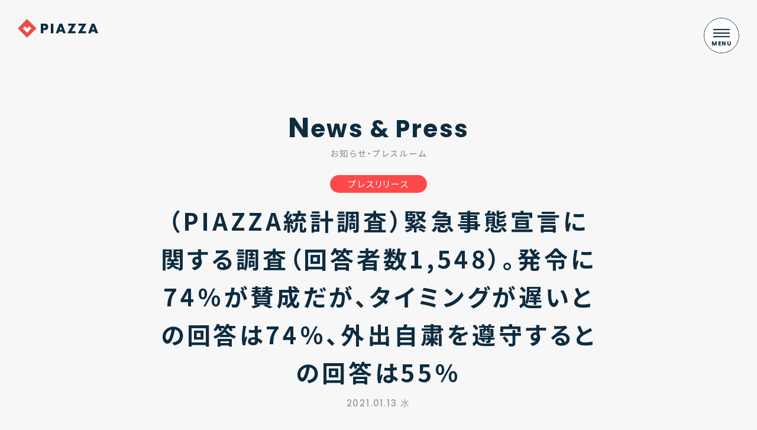

--- FILE ---
content_type: text/html; charset=UTF-8
request_url: https://www.about.piazza-life.com/news/1471.php
body_size: 9361
content:


<!DOCTYPE html>
<html dir="ltr" lang="ja">

<head>
	<meta charset="utf-8">
	<title>（PIAZZA統計調査）緊急事態宣言に関する調査（回答者数1,548）。発令に74％が賛成だが、タイミングが遅いとの回答は74％、外出自粛を遵守するとの回答は55％ | PIAZZA株式会社</title>
			<link rel="canonical" href="https://www.about.piazza-life.com/news/1471.php" />
		<meta http-equiv="content-script-type" content="text/javascript">
	<meta property="og:title" content="（PIAZZA統計調査）緊急事態宣言に関する調査（回答者数1,548）。発令に74％が賛成だが、タイミングが遅いとの回答は74％、外出自粛を遵守するとの回答は55％ | PIAZZA株式会社">
	<meta property="og:description" content="これからの街・地域づくりに欠かせない“人々が支え合える街をつくる”ことに、私たちPIAZZAは取り組んでいます。">
	<meta property="og:url" content="https://www.about.piazza-life.com/news/1471.php">
	<meta property="og:image" content="https://www.about.piazza-life.com/wp/wp-content/uploads/ogp.png">
	<meta name="description" content="これからの街・地域づくりに欠かせない“人々が支え合える街をつくる”ことに、私たちPIAZZAは取り組んでいます。">
	<meta property="og:site_name" content="PIAZZA株式会社">
	<meta property="og:type" content="website">
	<meta name="robots" content="index,follow">
				<meta name="format-detection" content="telephone=no">			<meta name="viewport" content="width=device-width, initial-scale=1.0, maximum-scale=1.0, user-scalable=no">
	<meta name="viewport-extra" content="width=device-width,initial-scale=1,min-width=375" />
	<link rel="alternate" type="application/rss+xml" title="（PIAZZA統計調査）緊急事態宣言に関する調査（回答者数1,548）。発令に74％が賛成だが、タイミングが遅いとの回答は74％、外出自粛を遵守するとの回答は55％ | PIAZZA株式会社フィード" href="https://www.about.piazza-life.com/news/1471.php/feed/" />
	<link rel="shortcut icon" href="https://www.about.piazza-life.com/wp/wp-content/themes/delaunay/assets/img/common/favicon.ico">
	<link rel="apple-touch-icon" href="https://www.about.piazza-life.com/wp/wp-content/themes/delaunay/img/common/apple-touch-icon.png">
	<meta name="theme-color" content="">



<link async rel="preconnect" href="https://fonts.googleapis.com">
<link async rel="preconnect" href="https://fonts.gstatic.com" crossorigin>
<link async href="https://fonts.googleapis.com/css2?family=Poppins:wght@400;500;700;800&family=Montserrat:wght@300;400;500;700&family=Nunito:wght@300;400;500;700&family=Noto+Sans+JP:wght@300;400;500;700&display=swap" rel="stylesheet">
<link async rel="stylesheet" href="https://www.about.piazza-life.com/wp/wp-content/themes/delaunay/assets/css/style.css?220524" media="screen,print">
<meta name='robots' content='max-image-preview:large' />
<link rel='dns-prefetch' href='//www.googletagmanager.com' />
<link rel="alternate" title="oEmbed (JSON)" type="application/json+oembed" href="https://www.about.piazza-life.com/wp-json/oembed/1.0/embed?url=https%3A%2F%2Fwww.about.piazza-life.com%2Fnews%2F1471.php" />
<link rel="alternate" title="oEmbed (XML)" type="text/xml+oembed" href="https://www.about.piazza-life.com/wp-json/oembed/1.0/embed?url=https%3A%2F%2Fwww.about.piazza-life.com%2Fnews%2F1471.php&#038;format=xml" />
<style id='wp-img-auto-sizes-contain-inline-css' type='text/css'>
img:is([sizes=auto i],[sizes^="auto," i]){contain-intrinsic-size:3000px 1500px}
/*# sourceURL=wp-img-auto-sizes-contain-inline-css */
</style>
<style id='wp-block-library-inline-css' type='text/css'>
:root{--wp-block-synced-color:#7a00df;--wp-block-synced-color--rgb:122,0,223;--wp-bound-block-color:var(--wp-block-synced-color);--wp-editor-canvas-background:#ddd;--wp-admin-theme-color:#007cba;--wp-admin-theme-color--rgb:0,124,186;--wp-admin-theme-color-darker-10:#006ba1;--wp-admin-theme-color-darker-10--rgb:0,107,160.5;--wp-admin-theme-color-darker-20:#005a87;--wp-admin-theme-color-darker-20--rgb:0,90,135;--wp-admin-border-width-focus:2px}@media (min-resolution:192dpi){:root{--wp-admin-border-width-focus:1.5px}}.wp-element-button{cursor:pointer}:root .has-very-light-gray-background-color{background-color:#eee}:root .has-very-dark-gray-background-color{background-color:#313131}:root .has-very-light-gray-color{color:#eee}:root .has-very-dark-gray-color{color:#313131}:root .has-vivid-green-cyan-to-vivid-cyan-blue-gradient-background{background:linear-gradient(135deg,#00d084,#0693e3)}:root .has-purple-crush-gradient-background{background:linear-gradient(135deg,#34e2e4,#4721fb 50%,#ab1dfe)}:root .has-hazy-dawn-gradient-background{background:linear-gradient(135deg,#faaca8,#dad0ec)}:root .has-subdued-olive-gradient-background{background:linear-gradient(135deg,#fafae1,#67a671)}:root .has-atomic-cream-gradient-background{background:linear-gradient(135deg,#fdd79a,#004a59)}:root .has-nightshade-gradient-background{background:linear-gradient(135deg,#330968,#31cdcf)}:root .has-midnight-gradient-background{background:linear-gradient(135deg,#020381,#2874fc)}:root{--wp--preset--font-size--normal:16px;--wp--preset--font-size--huge:42px}.has-regular-font-size{font-size:1em}.has-larger-font-size{font-size:2.625em}.has-normal-font-size{font-size:var(--wp--preset--font-size--normal)}.has-huge-font-size{font-size:var(--wp--preset--font-size--huge)}.has-text-align-center{text-align:center}.has-text-align-left{text-align:left}.has-text-align-right{text-align:right}.has-fit-text{white-space:nowrap!important}#end-resizable-editor-section{display:none}.aligncenter{clear:both}.items-justified-left{justify-content:flex-start}.items-justified-center{justify-content:center}.items-justified-right{justify-content:flex-end}.items-justified-space-between{justify-content:space-between}.screen-reader-text{border:0;clip-path:inset(50%);height:1px;margin:-1px;overflow:hidden;padding:0;position:absolute;width:1px;word-wrap:normal!important}.screen-reader-text:focus{background-color:#ddd;clip-path:none;color:#444;display:block;font-size:1em;height:auto;left:5px;line-height:normal;padding:15px 23px 14px;text-decoration:none;top:5px;width:auto;z-index:100000}html :where(.has-border-color){border-style:solid}html :where([style*=border-top-color]){border-top-style:solid}html :where([style*=border-right-color]){border-right-style:solid}html :where([style*=border-bottom-color]){border-bottom-style:solid}html :where([style*=border-left-color]){border-left-style:solid}html :where([style*=border-width]){border-style:solid}html :where([style*=border-top-width]){border-top-style:solid}html :where([style*=border-right-width]){border-right-style:solid}html :where([style*=border-bottom-width]){border-bottom-style:solid}html :where([style*=border-left-width]){border-left-style:solid}html :where(img[class*=wp-image-]){height:auto;max-width:100%}:where(figure){margin:0 0 1em}html :where(.is-position-sticky){--wp-admin--admin-bar--position-offset:var(--wp-admin--admin-bar--height,0px)}@media screen and (max-width:600px){html :where(.is-position-sticky){--wp-admin--admin-bar--position-offset:0px}}

/*# sourceURL=wp-block-library-inline-css */
</style><style id='global-styles-inline-css' type='text/css'>
:root{--wp--preset--aspect-ratio--square: 1;--wp--preset--aspect-ratio--4-3: 4/3;--wp--preset--aspect-ratio--3-4: 3/4;--wp--preset--aspect-ratio--3-2: 3/2;--wp--preset--aspect-ratio--2-3: 2/3;--wp--preset--aspect-ratio--16-9: 16/9;--wp--preset--aspect-ratio--9-16: 9/16;--wp--preset--color--black: #000000;--wp--preset--color--cyan-bluish-gray: #abb8c3;--wp--preset--color--white: #ffffff;--wp--preset--color--pale-pink: #f78da7;--wp--preset--color--vivid-red: #cf2e2e;--wp--preset--color--luminous-vivid-orange: #ff6900;--wp--preset--color--luminous-vivid-amber: #fcb900;--wp--preset--color--light-green-cyan: #7bdcb5;--wp--preset--color--vivid-green-cyan: #00d084;--wp--preset--color--pale-cyan-blue: #8ed1fc;--wp--preset--color--vivid-cyan-blue: #0693e3;--wp--preset--color--vivid-purple: #9b51e0;--wp--preset--gradient--vivid-cyan-blue-to-vivid-purple: linear-gradient(135deg,rgb(6,147,227) 0%,rgb(155,81,224) 100%);--wp--preset--gradient--light-green-cyan-to-vivid-green-cyan: linear-gradient(135deg,rgb(122,220,180) 0%,rgb(0,208,130) 100%);--wp--preset--gradient--luminous-vivid-amber-to-luminous-vivid-orange: linear-gradient(135deg,rgb(252,185,0) 0%,rgb(255,105,0) 100%);--wp--preset--gradient--luminous-vivid-orange-to-vivid-red: linear-gradient(135deg,rgb(255,105,0) 0%,rgb(207,46,46) 100%);--wp--preset--gradient--very-light-gray-to-cyan-bluish-gray: linear-gradient(135deg,rgb(238,238,238) 0%,rgb(169,184,195) 100%);--wp--preset--gradient--cool-to-warm-spectrum: linear-gradient(135deg,rgb(74,234,220) 0%,rgb(151,120,209) 20%,rgb(207,42,186) 40%,rgb(238,44,130) 60%,rgb(251,105,98) 80%,rgb(254,248,76) 100%);--wp--preset--gradient--blush-light-purple: linear-gradient(135deg,rgb(255,206,236) 0%,rgb(152,150,240) 100%);--wp--preset--gradient--blush-bordeaux: linear-gradient(135deg,rgb(254,205,165) 0%,rgb(254,45,45) 50%,rgb(107,0,62) 100%);--wp--preset--gradient--luminous-dusk: linear-gradient(135deg,rgb(255,203,112) 0%,rgb(199,81,192) 50%,rgb(65,88,208) 100%);--wp--preset--gradient--pale-ocean: linear-gradient(135deg,rgb(255,245,203) 0%,rgb(182,227,212) 50%,rgb(51,167,181) 100%);--wp--preset--gradient--electric-grass: linear-gradient(135deg,rgb(202,248,128) 0%,rgb(113,206,126) 100%);--wp--preset--gradient--midnight: linear-gradient(135deg,rgb(2,3,129) 0%,rgb(40,116,252) 100%);--wp--preset--font-size--small: 13px;--wp--preset--font-size--medium: 20px;--wp--preset--font-size--large: 36px;--wp--preset--font-size--x-large: 42px;--wp--preset--spacing--20: 0.44rem;--wp--preset--spacing--30: 0.67rem;--wp--preset--spacing--40: 1rem;--wp--preset--spacing--50: 1.5rem;--wp--preset--spacing--60: 2.25rem;--wp--preset--spacing--70: 3.38rem;--wp--preset--spacing--80: 5.06rem;--wp--preset--shadow--natural: 6px 6px 9px rgba(0, 0, 0, 0.2);--wp--preset--shadow--deep: 12px 12px 50px rgba(0, 0, 0, 0.4);--wp--preset--shadow--sharp: 6px 6px 0px rgba(0, 0, 0, 0.2);--wp--preset--shadow--outlined: 6px 6px 0px -3px rgb(255, 255, 255), 6px 6px rgb(0, 0, 0);--wp--preset--shadow--crisp: 6px 6px 0px rgb(0, 0, 0);}:where(.is-layout-flex){gap: 0.5em;}:where(.is-layout-grid){gap: 0.5em;}body .is-layout-flex{display: flex;}.is-layout-flex{flex-wrap: wrap;align-items: center;}.is-layout-flex > :is(*, div){margin: 0;}body .is-layout-grid{display: grid;}.is-layout-grid > :is(*, div){margin: 0;}:where(.wp-block-columns.is-layout-flex){gap: 2em;}:where(.wp-block-columns.is-layout-grid){gap: 2em;}:where(.wp-block-post-template.is-layout-flex){gap: 1.25em;}:where(.wp-block-post-template.is-layout-grid){gap: 1.25em;}.has-black-color{color: var(--wp--preset--color--black) !important;}.has-cyan-bluish-gray-color{color: var(--wp--preset--color--cyan-bluish-gray) !important;}.has-white-color{color: var(--wp--preset--color--white) !important;}.has-pale-pink-color{color: var(--wp--preset--color--pale-pink) !important;}.has-vivid-red-color{color: var(--wp--preset--color--vivid-red) !important;}.has-luminous-vivid-orange-color{color: var(--wp--preset--color--luminous-vivid-orange) !important;}.has-luminous-vivid-amber-color{color: var(--wp--preset--color--luminous-vivid-amber) !important;}.has-light-green-cyan-color{color: var(--wp--preset--color--light-green-cyan) !important;}.has-vivid-green-cyan-color{color: var(--wp--preset--color--vivid-green-cyan) !important;}.has-pale-cyan-blue-color{color: var(--wp--preset--color--pale-cyan-blue) !important;}.has-vivid-cyan-blue-color{color: var(--wp--preset--color--vivid-cyan-blue) !important;}.has-vivid-purple-color{color: var(--wp--preset--color--vivid-purple) !important;}.has-black-background-color{background-color: var(--wp--preset--color--black) !important;}.has-cyan-bluish-gray-background-color{background-color: var(--wp--preset--color--cyan-bluish-gray) !important;}.has-white-background-color{background-color: var(--wp--preset--color--white) !important;}.has-pale-pink-background-color{background-color: var(--wp--preset--color--pale-pink) !important;}.has-vivid-red-background-color{background-color: var(--wp--preset--color--vivid-red) !important;}.has-luminous-vivid-orange-background-color{background-color: var(--wp--preset--color--luminous-vivid-orange) !important;}.has-luminous-vivid-amber-background-color{background-color: var(--wp--preset--color--luminous-vivid-amber) !important;}.has-light-green-cyan-background-color{background-color: var(--wp--preset--color--light-green-cyan) !important;}.has-vivid-green-cyan-background-color{background-color: var(--wp--preset--color--vivid-green-cyan) !important;}.has-pale-cyan-blue-background-color{background-color: var(--wp--preset--color--pale-cyan-blue) !important;}.has-vivid-cyan-blue-background-color{background-color: var(--wp--preset--color--vivid-cyan-blue) !important;}.has-vivid-purple-background-color{background-color: var(--wp--preset--color--vivid-purple) !important;}.has-black-border-color{border-color: var(--wp--preset--color--black) !important;}.has-cyan-bluish-gray-border-color{border-color: var(--wp--preset--color--cyan-bluish-gray) !important;}.has-white-border-color{border-color: var(--wp--preset--color--white) !important;}.has-pale-pink-border-color{border-color: var(--wp--preset--color--pale-pink) !important;}.has-vivid-red-border-color{border-color: var(--wp--preset--color--vivid-red) !important;}.has-luminous-vivid-orange-border-color{border-color: var(--wp--preset--color--luminous-vivid-orange) !important;}.has-luminous-vivid-amber-border-color{border-color: var(--wp--preset--color--luminous-vivid-amber) !important;}.has-light-green-cyan-border-color{border-color: var(--wp--preset--color--light-green-cyan) !important;}.has-vivid-green-cyan-border-color{border-color: var(--wp--preset--color--vivid-green-cyan) !important;}.has-pale-cyan-blue-border-color{border-color: var(--wp--preset--color--pale-cyan-blue) !important;}.has-vivid-cyan-blue-border-color{border-color: var(--wp--preset--color--vivid-cyan-blue) !important;}.has-vivid-purple-border-color{border-color: var(--wp--preset--color--vivid-purple) !important;}.has-vivid-cyan-blue-to-vivid-purple-gradient-background{background: var(--wp--preset--gradient--vivid-cyan-blue-to-vivid-purple) !important;}.has-light-green-cyan-to-vivid-green-cyan-gradient-background{background: var(--wp--preset--gradient--light-green-cyan-to-vivid-green-cyan) !important;}.has-luminous-vivid-amber-to-luminous-vivid-orange-gradient-background{background: var(--wp--preset--gradient--luminous-vivid-amber-to-luminous-vivid-orange) !important;}.has-luminous-vivid-orange-to-vivid-red-gradient-background{background: var(--wp--preset--gradient--luminous-vivid-orange-to-vivid-red) !important;}.has-very-light-gray-to-cyan-bluish-gray-gradient-background{background: var(--wp--preset--gradient--very-light-gray-to-cyan-bluish-gray) !important;}.has-cool-to-warm-spectrum-gradient-background{background: var(--wp--preset--gradient--cool-to-warm-spectrum) !important;}.has-blush-light-purple-gradient-background{background: var(--wp--preset--gradient--blush-light-purple) !important;}.has-blush-bordeaux-gradient-background{background: var(--wp--preset--gradient--blush-bordeaux) !important;}.has-luminous-dusk-gradient-background{background: var(--wp--preset--gradient--luminous-dusk) !important;}.has-pale-ocean-gradient-background{background: var(--wp--preset--gradient--pale-ocean) !important;}.has-electric-grass-gradient-background{background: var(--wp--preset--gradient--electric-grass) !important;}.has-midnight-gradient-background{background: var(--wp--preset--gradient--midnight) !important;}.has-small-font-size{font-size: var(--wp--preset--font-size--small) !important;}.has-medium-font-size{font-size: var(--wp--preset--font-size--medium) !important;}.has-large-font-size{font-size: var(--wp--preset--font-size--large) !important;}.has-x-large-font-size{font-size: var(--wp--preset--font-size--x-large) !important;}
/*# sourceURL=global-styles-inline-css */
</style>

<style id='classic-theme-styles-inline-css' type='text/css'>
/*! This file is auto-generated */
.wp-block-button__link{color:#fff;background-color:#32373c;border-radius:9999px;box-shadow:none;text-decoration:none;padding:calc(.667em + 2px) calc(1.333em + 2px);font-size:1.125em}.wp-block-file__button{background:#32373c;color:#fff;text-decoration:none}
/*# sourceURL=/wp-includes/css/classic-themes.min.css */
</style>
<link rel="https://api.w.org/" href="https://www.about.piazza-life.com/wp-json/" /><link rel="alternate" title="JSON" type="application/json" href="https://www.about.piazza-life.com/wp-json/wp/v2/news/1471" /><link rel="EditURI" type="application/rsd+xml" title="RSD" href="https://www.about.piazza-life.com/wp/xmlrpc.php?rsd" />
<meta name="generator" content="WordPress 6.9" />
<link rel="canonical" href="https://www.about.piazza-life.com/news/1471.php" />
<link rel='shortlink' href='https://www.about.piazza-life.com/?p=1471' />
<meta name="generator" content="Site Kit by Google 1.170.0" /><noscript><style>.lazyload[data-src]{display:none !important;}</style></noscript><style>.lazyload{background-image:none !important;}.lazyload:before{background-image:none !important;}</style>








	</head>

<body class="page-news-detail ready">
	  	<div id="Guide"><span></span></div>	<div id="wrapAll">
				<div class="l-hbg__icon">
  <a href="javascript:void(0);" class="js-hbgicon">
    <ul>
      <li></li>
      <li></li>
      <li></li>
    </ul>
  </a>
</div>
<div class="js-hbgmenu l-hbg__modal">
  <div class="l-hbg__modal__head">
    <!-- <div class="l-hbg__modal__head__wrap">
      <a href="https://www.about.piazza-life.com/" class="l-hbg__modal__logo">
        <span class="p-svg__logo c">	<svg class="">
		<use xlink:href="https://www.about.piazza-life.com/wp/wp-content/themes/delaunay/assets/img/icon/sprite.svg#logo"></use>
	</svg>
	<span>PIAZZA株式会社</span></span>
        <span class="p-svg__logo w">	<svg class="">
		<use xlink:href="https://www.about.piazza-life.com/wp/wp-content/themes/delaunay/assets/img/icon/sprite.svg#logo_mono"></use>
	</svg>
	<span>PIAZZA株式会社</span></span>
      </a>
    </div> -->
  </div>

  <div class="l-hbg__modal__content">
    <div class="l-hbg__modal__wrap">

      <div class="l-hbg__modal__inner">
        <nav class="l-hbg__modal__nav">
          <div class="l-hbg__modal__nav__wrap">
            <ul class="l-hbg__modal__nav__ul spnav">
              		<li class="l-hbg__modal__nav__li ">
								<a href="https://www.about.piazza-life.com/" target="_self" class="l-hbg__modal__nav__link home">
		<span class="l-hbg__modal__nav__ttl">
			<span class="l-hbg__modal__nav__ttl__ttl">HOME</span>
			<span class="l-hbg__modal__nav__ttl__subttl">ホーム</span>
		</span>
	</a>
					</li>
			<li class="l-hbg__modal__nav__li  has-child">
							<div class="l-hbg__modal__nav__link">
					<span class="l-hbg__modal__nav__ttl">
						<span class="l-hbg__modal__nav__ttl__ttl">About</span>
						<span class="l-hbg__modal__nav__ttl__subttl">私たちについて</span>
					</span>
				</div>
				<div class="l-hbg__modal__nav__child">
					<div class="l-hbg__modal__nav__child__wrap">
						<ul class="l-hbg__modal__nav__child__ul">
															<li class="l-hbg__modal__nav__child__li ">	<a href="https://www.about.piazza-life.com/about/mission" target="_self" class="l-hbg__modal__nav__child__link ">
		<span class="l-hbg__modal__nav__child__ttl">
			<span class="l-hbg__modal__nav__child__ttl__ttl">Mission</span>
			<span class="l-hbg__modal__nav__child__ttl__subttl">ミッション</span>
		</span>
	</a>
</li>
															<li class="l-hbg__modal__nav__child__li ">	<a href="https://www.about.piazza-life.com/about/sustainable" target="_self" class="l-hbg__modal__nav__child__link ">
		<span class="l-hbg__modal__nav__child__ttl">
			<span class="l-hbg__modal__nav__child__ttl__ttl">Sustainability</span>
			<span class="l-hbg__modal__nav__child__ttl__subttl">サステナブル</span>
		</span>
	</a>
</li>
															<li class="l-hbg__modal__nav__child__li ">	<a href="https://www.about.piazza-life.com/about/message" target="_self" class="l-hbg__modal__nav__child__link ">
		<span class="l-hbg__modal__nav__child__ttl">
			<span class="l-hbg__modal__nav__child__ttl__ttl">Message</span>
			<span class="l-hbg__modal__nav__child__ttl__subttl">代表メッセージ</span>
		</span>
	</a>
</li>
															<li class="l-hbg__modal__nav__child__li ">	<a href="https://www.about.piazza-life.com/about/company" target="_self" class="l-hbg__modal__nav__child__link ">
		<span class="l-hbg__modal__nav__child__ttl">
			<span class="l-hbg__modal__nav__child__ttl__ttl">Company Profile</span>
			<span class="l-hbg__modal__nav__child__ttl__subttl">会社概要</span>
		</span>
	</a>
</li>
													</ul>
					</div>
				</div>
					</li>
			<li class="l-hbg__modal__nav__li  has-child">
							<div class="l-hbg__modal__nav__link">
					<span class="l-hbg__modal__nav__ttl">
						<span class="l-hbg__modal__nav__ttl__ttl">Business</span>
						<span class="l-hbg__modal__nav__ttl__subttl">事業紹介</span>
					</span>
				</div>
				<div class="l-hbg__modal__nav__child">
					<div class="l-hbg__modal__nav__child__wrap">
						<ul class="l-hbg__modal__nav__child__ul">
															<li class="l-hbg__modal__nav__child__li ">	<a href="https://www.lp.piazza-life.com/" target="_blank" class="l-hbg__modal__nav__child__link ">
		<span class="l-hbg__modal__nav__child__ttl">
			<span class="l-hbg__modal__nav__child__ttl__ttl">Local Community Application</span>
			<span class="l-hbg__modal__nav__child__ttl__subttl">地域コミュニティアプリ</span>
		</span>
	</a>
</li>
															<li class="l-hbg__modal__nav__child__li ">	<a href="https://www.about.piazza-life.com/?p=748" target="_self" class="l-hbg__modal__nav__child__link ">
		<span class="l-hbg__modal__nav__child__ttl">
			<span class="l-hbg__modal__nav__child__ttl__ttl">Area Management</span>
			<span class="l-hbg__modal__nav__child__ttl__subttl">エリアマネジメント</span>
		</span>
	</a>
</li>
															<li class="l-hbg__modal__nav__child__li ">	<a href="https://biz.piazza-life.com/" target="_blank" class="l-hbg__modal__nav__child__link ">
		<span class="l-hbg__modal__nav__child__ttl">
			<span class="l-hbg__modal__nav__child__ttl__ttl">Local Business Solution</span>
			<span class="l-hbg__modal__nav__child__ttl__subttl">ローカルビジネス支援</span>
		</span>
	</a>
</li>
															<li class="l-hbg__modal__nav__child__li ">	<a href="https://www.about.piazza-life.com/?p=752" target="_self" class="l-hbg__modal__nav__child__link ">
		<span class="l-hbg__modal__nav__child__ttl">
			<span class="l-hbg__modal__nav__child__ttl__ttl">Government Alliance</span>
			<span class="l-hbg__modal__nav__child__ttl__subttl">行政・自治体と連携</span>
		</span>
	</a>
</li>
															<li class="l-hbg__modal__nav__child__li ">	<a href="https://www.about.piazza-life.com/?p=754" target="_self" class="l-hbg__modal__nav__child__link ">
		<span class="l-hbg__modal__nav__child__ttl">
			<span class="l-hbg__modal__nav__child__ttl__ttl">Business Alliance</span>
			<span class="l-hbg__modal__nav__child__ttl__subttl">ビジネスパートナーと連携</span>
		</span>
	</a>
</li>
													</ul>
					</div>
				</div>
					</li>
			<li class="l-hbg__modal__nav__li is-active">
								<a href="https://www.about.piazza-life.com/news" target="_self" class="l-hbg__modal__nav__link ">
		<span class="l-hbg__modal__nav__ttl">
			<span class="l-hbg__modal__nav__ttl__ttl">News & Press</span>
			<span class="l-hbg__modal__nav__ttl__subttl">お知らせ・プレスルーム</span>
		</span>
	</a>
					</li>
			<li class="l-hbg__modal__nav__li ">
								<a href="https://piazza-life.notion.site/Recruit-with-PIAZZA-48d8f860f87144f093a850f6d168a9ab" target="_blank" class="l-hbg__modal__nav__link recruit">
		<span class="l-hbg__modal__nav__ttl">
			<span class="l-hbg__modal__nav__ttl__ttl">Recruit</span>
			<span class="l-hbg__modal__nav__ttl__subttl">採用情報</span>
		</span>
	</a>
					</li>
			<li class="l-hbg__modal__nav__li ">
								<a href="https://www.about.piazza-life.com/contact" target="_self" class="l-hbg__modal__nav__link contact">
		<span class="l-hbg__modal__nav__ttl">
			<span class="l-hbg__modal__nav__ttl__ttl">Contact</span>
			<span class="l-hbg__modal__nav__ttl__subttl">お問い合わせ</span>
		</span>
	</a>
					</li>
			<li class="l-hbg__modal__nav__li ">
								<a href="https://www.about.piazza-life.com/privacy" target="_self" class="l-hbg__modal__nav__link privacy">
		<span class="l-hbg__modal__nav__ttl">
			<span class="l-hbg__modal__nav__ttl__ttl">Privacy Policy</span>
			<span class="l-hbg__modal__nav__ttl__subttl">個人情報保護方針</span>
		</span>
	</a>
					</li>
	            </ul>
          </div>
        </nav>
        <!-- <nav class="l-hbg__modal__nav">
          <div class="l-hbg__modal__nav__wrap">
            <ul class="l-hbg__modal__nav__ul spnav2">
              		<li class="l-hbg__modal__nav__li  has-child">
							<div class="l-hbg__modal__nav__link">
					<span class="l-hbg__modal__nav__ttl">
						<span class="l-hbg__modal__nav__ttl__ttl">Business</span>
						<span class="l-hbg__modal__nav__ttl__subttl">事業紹介</span>
					</span>
				</div>
				<div class="l-hbg__modal__nav__child">
					<div class="l-hbg__modal__nav__child__wrap">
						<ul class="l-hbg__modal__nav__child__ul">
															<li class="l-hbg__modal__nav__child__li ">	<a href="https://www.lp.piazza-life.com/" target="_blank" class="l-hbg__modal__nav__child__link ">
		<span class="l-hbg__modal__nav__child__ttl">
			<span class="l-hbg__modal__nav__child__ttl__ttl">Local Community Application</span>
			<span class="l-hbg__modal__nav__child__ttl__subttl">地域コミュニティアプリ</span>
		</span>
	</a>
</li>
															<li class="l-hbg__modal__nav__child__li ">	<a href="https://www.about.piazza-life.com/?p=748" target="_self" class="l-hbg__modal__nav__child__link ">
		<span class="l-hbg__modal__nav__child__ttl">
			<span class="l-hbg__modal__nav__child__ttl__ttl">Area Management</span>
			<span class="l-hbg__modal__nav__child__ttl__subttl">エリアマネジメント</span>
		</span>
	</a>
</li>
															<li class="l-hbg__modal__nav__child__li ">	<a href="https://biz.piazza-life.com/" target="_blank" class="l-hbg__modal__nav__child__link ">
		<span class="l-hbg__modal__nav__child__ttl">
			<span class="l-hbg__modal__nav__child__ttl__ttl">Local Business Solution</span>
			<span class="l-hbg__modal__nav__child__ttl__subttl">ローカルビジネス支援</span>
		</span>
	</a>
</li>
															<li class="l-hbg__modal__nav__child__li ">	<a href="https://www.about.piazza-life.com/?p=752" target="_self" class="l-hbg__modal__nav__child__link ">
		<span class="l-hbg__modal__nav__child__ttl">
			<span class="l-hbg__modal__nav__child__ttl__ttl">Government Alliance</span>
			<span class="l-hbg__modal__nav__child__ttl__subttl">行政・自治体と連携</span>
		</span>
	</a>
</li>
															<li class="l-hbg__modal__nav__child__li ">	<a href="https://www.about.piazza-life.com/?p=754" target="_self" class="l-hbg__modal__nav__child__link ">
		<span class="l-hbg__modal__nav__child__ttl">
			<span class="l-hbg__modal__nav__child__ttl__ttl">Business Alliance</span>
			<span class="l-hbg__modal__nav__child__ttl__subttl">ビジネスパートナーと連携</span>
		</span>
	</a>
</li>
													</ul>
					</div>
				</div>
					</li>
	            </ul>
          </div>
        </nav>
        <nav class="l-hbg__modal__nav">
          <div class="l-hbg__modal__nav__wrap">
            <ul class="l-hbg__modal__nav__ul spnav3">
              		<li class="l-hbg__modal__nav__li is-active">
								<a href="https://www.about.piazza-life.com/news" target="_self" class="l-hbg__modal__nav__link ">
		<span class="l-hbg__modal__nav__ttl">
			<span class="l-hbg__modal__nav__ttl__ttl">News & Press</span>
			<span class="l-hbg__modal__nav__ttl__subttl">お知らせ・プレスルーム</span>
		</span>
	</a>
					</li>
			<li class="l-hbg__modal__nav__li ">
								<a href="https://piazza-life.notion.site/Recruit-with-PIAZZA-48d8f860f87144f093a850f6d168a9ab" target="_blank" class="l-hbg__modal__nav__link recruit">
		<span class="l-hbg__modal__nav__ttl">
			<span class="l-hbg__modal__nav__ttl__ttl">Recruit</span>
			<span class="l-hbg__modal__nav__ttl__subttl">採用情報</span>
		</span>
	</a>
					</li>
			<li class="l-hbg__modal__nav__li ">
								<a href="https://www.about.piazza-life.com/contact" target="_self" class="l-hbg__modal__nav__link contact">
		<span class="l-hbg__modal__nav__ttl">
			<span class="l-hbg__modal__nav__ttl__ttl">Contact</span>
			<span class="l-hbg__modal__nav__ttl__subttl">お問い合わせ</span>
		</span>
	</a>
					</li>
	            </ul>
            <ul class="l-hbg__modal__subnav__ul">
              		<li class="l-hbg__modal__subnav__li ">
								<a href="https://www.about.piazza-life.com/privacy" target="_self" class="l-hbg__modal__subnav__link privacy">
		<span class="l-hbg__modal__subnav__ttl">
			<span class="l-hbg__modal__subnav__ttl__ttl">Privacy Policy</span>
			<span class="l-hbg__modal__subnav__ttl__subttl">個人情報保護方針</span>
		</span>
	</a>
					</li>
	            </ul>
          </div>
        </nav> -->
      </div>
      <div class="l-hbg__modal__company">
        <div class="l-hbg__modal__company__wrap">
          <p class="l-hbg__modal__company__name"><span>PIAZZA株式会社</span></p>
          <p class="l-hbg__modal__company__address"><span>
              東京都中央区日本橋茅場町1丁目10−8<br>グリンヒルビル5階 [<a href="https://goo.gl/maps/xP4ZmD2F7yjvyrEh9" targte="_blank">MAP</a>]
            </span></p>
          <p class="l-hbg__modal__company__copyright"><span>©︎2022 PIAZZA, INC.</span></p>
        </div>
      </div>
    </div>
  </div>
</div>
		<header class="l-header">
			<div class="l-header__wrap">
				<div class="l-header__inner">
					<div class="l-header__col">
						<a href="https://www.about.piazza-life.com/" class="l-header__logo">
							<span class="p-svg__logo c">	<svg class="">
		<use xlink:href="https://www.about.piazza-life.com/wp/wp-content/themes/delaunay/assets/img/icon/sprite.svg#logo"></use>
	</svg>
	<span>PIAZZA株式会社</span></span>
							<span class="p-svg__logo w">	<svg class="">
		<use xlink:href="https://www.about.piazza-life.com/wp/wp-content/themes/delaunay/assets/img/icon/sprite.svg#logo_mono"></use>
	</svg>
	<span>PIAZZA株式会社</span></span>
						</a>
					</div>
											<div class="l-header__col">
							<nav class="l-header__nav">
								<ul class="l-header__nav__ul">
																	</ul>
							</nav>
						</div>
									</div>
							</div>
		</header>

		<main class="l-main">
<section class="b-common__head b-news__detail__head">
	<div class="b-common__head__wrap section__wrap pb0">
			<div class="b-title__page">
		<div class="b-title__page__titlewrap">
						<span class="b-title__page__title">News & Press</span>
							<span class="b-title__page__subtitle">お知らせ・プレスルーム</span>
					</div>
					</div>
					<div class="b-news__detail__category">
						
							<a class="" href="https://www.about.piazza-life.com/news_category/press-release"><span>プレスリリース</span></a>
										</div>
					<div class="b-title__sub">
		<h1 class="b-title__sub__titlewrap">
						<span class="b-title__sub__title">（PIAZZA統計調査）緊急事態宣言に関する調査（回答者数1,548）。発令に74％が賛成だが、タイミングが遅いとの回答は74％、外出自粛を遵守するとの回答は55％</span>
							<span class="b-title__sub__subtitle">2021.01.13 水</span>
					</h1>
					</div>
	</div>
</section>
<section class="b-news__detail">
	<div class="section__wrap b-news__detail__wrap">
			<ul class="b-snsshare">
		<li class="fb">
			<a href="https://www.facebook.com/sharer.php?u=https://www.about.piazza-life.com/news/1471.php" onclick="javascript:window.open(this.href, '_blank', 'menubar=no,toolbar=no,resizable=yes,scrollbars=yes,height=400,width=600');return false;">
				<svg class="p-icon m">
					<use xlink:href="https://www.about.piazza-life.com/wp/wp-content/themes/delaunay/assets/img/icon/sprite.svg#sns-facebook"></use>
				</svg>
			</a>
		</li>

		<!-- Twitter -->
		<li class="tw">
			<a href="//twitter.com/intent/tweet?url=https%3A%2F%2Fwww.about.piazza-life.com%2Fnews%2F1471.php&text=%EF%BC%88PIAZZA%E7%B5%B1%E8%A8%88%E8%AA%BF%E6%9F%BB%EF%BC%89%E7%B7%8A%E6%80%A5%E4%BA%8B%E6%85%8B%E5%AE%A3%E8%A8%80%E3%81%AB%E9%96%A2%E3%81%99%E3%82%8B%E8%AA%BF%E6%9F%BB%EF%BC%88%E5%9B%9E%E7%AD%94%E8%80%85%E6%95%B01%2C548%EF%BC%89%E3%80%82%E7%99%BA%E4%BB%A4%E3%81%AB74%EF%BC%85%E3%81%8C%E8%B3%9B%E6%88%90%E3%81%A0%E3%81%8C%E3%80%81%E3%82%BF%E3%82%A4%E3%83%9F%E3%83%B3%E3%82%B0%E3%81%8C%E9%81%85%E3%81%84%E3%81%A8%E3%81%AE%E5%9B%9E%E7%AD%94%E3%81%AF74%EF%BC%85%E3%80%81%E5%A4%96%E5%87%BA%E8%87%AA%E7%B2%9B%E3%82%92%E9%81%B5%E5%AE%88%E3%81%99%E3%82%8B%E3%81%A8%E3%81%AE%E5%9B%9E%E7%AD%94%E3%81%AF55%EF%BC%85+%7C+PIAZZA%E6%A0%AA%E5%BC%8F%E4%BC%9A%E7%A4%BE" onclick="javascript:window.open(this.href, '_blank', 'menubar=no,toolbar=no,resizable=yes,scrollbars=yes,height=400,width=600');return false;">
				<svg class="p-icon m">
					<use xlink:href="https://www.about.piazza-life.com/wp/wp-content/themes/delaunay/assets/img/icon/sprite.svg#sns-twitter"></use>
				</svg>
			</a>
		</li>
		<!-- はてブ -->
		<!-- <li class="hatena">
			<a target="_blank" href="http://b.hatena.ne.jp/entry/https://www.about.piazza-life.com/news/1471.php&title=（PIAZZA統計調査）緊急事態宣言に関する調査（回答者数1,548）。発令に74％が賛成だが、タイミングが遅いとの回答は74％、外出自粛を遵守するとの回答は55％ | PIAZZA株式会社">
				<svg class="p-icon m">
					<use xlink:href="https://www.about.piazza-life.com/wp/wp-content/themes/delaunay/assets/img/icon/sprite.svg#sns-hatena"></use>
				</svg>
			</a>
		</li> -->

		<!-- LINE -->
		<li class="line">
			<a href="//line.me/R/msg/text/?（PIAZZA統計調査）緊急事態宣言に関する調査（回答者数1,548）。発令に74％が賛成だが、タイミングが遅いとの回答は74％、外出自粛を遵守するとの回答は55％ | PIAZZA株式会社https://www.about.piazza-life.com/news/1471.php" target="_blank">
				<svg class="p-icon m">
					<use xlink:href="https://www.about.piazza-life.com/wp/wp-content/themes/delaunay/assets/img/icon/sprite.svg#sns-line"></use>
				</svg>
			</a>
		</li>

		<li class="printer">
			<a onclick="window.print(); return false;">
				<svg class="p-icon m">
					<use xlink:href="https://www.about.piazza-life.com/wp/wp-content/themes/delaunay/assets/img/icon/sprite.svg#printer"></use>
				</svg>
			</a>
		</li>

		<!-- pocket -->
		<!-- <li class="pocket">
			<a href="http://getpocket.com/edit?url=https://www.about.piazza-life.com/news/1471.php&title=（PIAZZA統計調査）緊急事態宣言に関する調査（回答者数1,548）。発令に74％が賛成だが、タイミングが遅いとの回答は74％、外出自粛を遵守するとの回答は55％ | PIAZZA株式会社" onclick="window.open(this.href, 'PCwindow', 'width=550, height=350, menubar=no, toolbar=no, scrollbars=yes'); return false;">
				<svg class="p-icon m">
					<use xlink:href="https://www.about.piazza-life.com/wp/wp-content/themes/delaunay/assets/img/icon/sprite.svg#sns-pocket"></use>
				</svg>
			</a>
		</li> -->
	</ul>
		<div class="b-news__detail__body"><br />
<b>Warning</b>:  Invalid argument supplied for foreach() in <b>/home/c4124146/public_html/about.piazza-life.com/wp/wp-content/themes/delaunay/assets/inc/function/_setHtml.php</b> on line <b>299</b><br />
</div>	</div>
</section>
<section class="b-news__detail__pager">
	<div class="section__wrap">
			<div class="b-pager__arr">
		<ul class="">
			<li>
									<a class="b-pager__arr__prev arr" rel="prev" href="https://www.about.piazza-life.com/news/1473.php">	<svg class="">
		<use xlink:href="https://www.about.piazza-life.com/wp/wp-content/themes/delaunay/assets/img/icon/sprite.svg#arr"></use>
	</svg>
	<span>PREV</span></a>
							</li>
			<li><a href="blog" class="b-pager__arr__index">	<svg class="">
		<use xlink:href="https://www.about.piazza-life.com/wp/wp-content/themes/delaunay/assets/img/icon/sprite.svg#index"></use>
	</svg>
	<span>INDEX</span></a></li>
			<li>
									<a class="b-pager__arr__next arr" rel="next" href="https://www.about.piazza-life.com/news/1469.php"><span>NEXT</span>	<svg class="">
		<use xlink:href="https://www.about.piazza-life.com/wp/wp-content/themes/delaunay/assets/img/icon/sprite.svg#arr"></use>
	</svg>
	</a>
							</li>
		</ul>
	</div>
	</div>
</section>
</main>
<footer class="l-footer">
	<a href="javascript:void(0);" class="js-totop__float"><span></span></a>
		<div class="l-footer__wrap">
		<div class="l-footer__inner">

			<div class="l-footer__body">
				<div class="l-footer__body__wrap">
					<div class="l-footer__col">
						<a href="https://www.about.piazza-life.com/" class="l-footer__logo"><span class="p-svg__logo2">	<svg class="">
		<use xlink:href="https://www.about.piazza-life.com/wp/wp-content/themes/delaunay/assets/img/icon/sprite.svg#logo2_w"></use>
	</svg>
	<span>PIAZZA株式会社</span></span></a>
					</div>
											<div class="l-footer__col">
							<nav class="l-footer__nav">
								<ul class="l-footer__nav__ul">
											<li class="l-footer__nav__li  has-child">
							<div class="l-footer__nav__link">
					<span class="l-footer__nav__ttl">
						<span class="l-footer__nav__ttl__ttl">About</span>
						<span class="l-footer__nav__ttl__subttl">私たちについて</span>
					</span>
				</div>
				<div class="l-footer__nav__child">
					<div class="l-footer__nav__child__wrap">
						<ul class="l-footer__nav__child__ul">
															<li class="l-footer__nav__child__li ">	<a href="https://www.about.piazza-life.com/about/mission" target="_self" class="l-footer__nav__child__link ">
		<span class="l-footer__nav__child__ttl">
			<span class="l-footer__nav__child__ttl__ttl">Mission</span>
			<span class="l-footer__nav__child__ttl__subttl">ミッション</span>
		</span>
	</a>
</li>
															<li class="l-footer__nav__child__li ">	<a href="https://www.about.piazza-life.com/about/sustainable" target="_self" class="l-footer__nav__child__link ">
		<span class="l-footer__nav__child__ttl">
			<span class="l-footer__nav__child__ttl__ttl">Sustainability</span>
			<span class="l-footer__nav__child__ttl__subttl">サステナブル</span>
		</span>
	</a>
</li>
															<li class="l-footer__nav__child__li ">	<a href="https://www.about.piazza-life.com/about/message" target="_self" class="l-footer__nav__child__link ">
		<span class="l-footer__nav__child__ttl">
			<span class="l-footer__nav__child__ttl__ttl">Message</span>
			<span class="l-footer__nav__child__ttl__subttl">代表メッセージ</span>
		</span>
	</a>
</li>
															<li class="l-footer__nav__child__li ">	<a href="https://www.about.piazza-life.com/about/company" target="_self" class="l-footer__nav__child__link ">
		<span class="l-footer__nav__child__ttl">
			<span class="l-footer__nav__child__ttl__ttl">Company Profile</span>
			<span class="l-footer__nav__child__ttl__subttl">会社概要</span>
		</span>
	</a>
</li>
													</ul>
					</div>
				</div>
					</li>
									</ul>
							</nav>
						</div>
											<div class="l-footer__col">
							<nav class="l-footer__nav">
								<ul class="l-footer__nav__ul">
											<li class="l-footer__nav__li  has-child">
							<div class="l-footer__nav__link">
					<span class="l-footer__nav__ttl">
						<span class="l-footer__nav__ttl__ttl">Business</span>
						<span class="l-footer__nav__ttl__subttl">事業紹介</span>
					</span>
				</div>
				<div class="l-footer__nav__child">
					<div class="l-footer__nav__child__wrap">
						<ul class="l-footer__nav__child__ul">
															<li class="l-footer__nav__child__li ">	<a href="https://www.lp.piazza-life.com/" target="_blank" class="l-footer__nav__child__link ">
		<span class="l-footer__nav__child__ttl">
			<span class="l-footer__nav__child__ttl__ttl">Local Community Application</span>
			<span class="l-footer__nav__child__ttl__subttl">地域コミュニティアプリ</span>
		</span>
	</a>
</li>
															<li class="l-footer__nav__child__li ">	<a href="https://www.about.piazza-life.com/?p=748" target="_self" class="l-footer__nav__child__link ">
		<span class="l-footer__nav__child__ttl">
			<span class="l-footer__nav__child__ttl__ttl">Area Management</span>
			<span class="l-footer__nav__child__ttl__subttl">エリアマネジメント</span>
		</span>
	</a>
</li>
															<li class="l-footer__nav__child__li ">	<a href="https://biz.piazza-life.com/" target="_blank" class="l-footer__nav__child__link ">
		<span class="l-footer__nav__child__ttl">
			<span class="l-footer__nav__child__ttl__ttl">Local Business Solution</span>
			<span class="l-footer__nav__child__ttl__subttl">ローカルビジネス支援</span>
		</span>
	</a>
</li>
															<li class="l-footer__nav__child__li ">	<a href="https://www.about.piazza-life.com/?p=752" target="_self" class="l-footer__nav__child__link ">
		<span class="l-footer__nav__child__ttl">
			<span class="l-footer__nav__child__ttl__ttl">Government Alliance</span>
			<span class="l-footer__nav__child__ttl__subttl">行政・自治体と連携</span>
		</span>
	</a>
</li>
															<li class="l-footer__nav__child__li ">	<a href="https://www.about.piazza-life.com/?p=754" target="_self" class="l-footer__nav__child__link ">
		<span class="l-footer__nav__child__ttl">
			<span class="l-footer__nav__child__ttl__ttl">Business Alliance</span>
			<span class="l-footer__nav__child__ttl__subttl">ビジネスパートナーと連携</span>
		</span>
	</a>
</li>
													</ul>
					</div>
				</div>
					</li>
									</ul>
							</nav>
						</div>
											<div class="l-footer__col">
							<nav class="l-footer__nav">
								<ul class="l-footer__nav__ul">
											<li class="l-footer__nav__li is-active">
								<a href="https://www.about.piazza-life.com/news" target="_self" class="l-footer__nav__link ">
		<span class="l-footer__nav__ttl">
			<span class="l-footer__nav__ttl__ttl">News & Press</span>
			<span class="l-footer__nav__ttl__subttl">お知らせ・プレスルーム</span>
		</span>
	</a>
					</li>
			<li class="l-footer__nav__li ">
								<a href="https://piazza-life.notion.site/Recruit-with-PIAZZA-48d8f860f87144f093a850f6d168a9ab" target="_blank" class="l-footer__nav__link recruit">
		<span class="l-footer__nav__ttl">
			<span class="l-footer__nav__ttl__ttl">Recruit</span>
			<span class="l-footer__nav__ttl__subttl">採用情報</span>
		</span>
	</a>
					</li>
			<li class="l-footer__nav__li ">
								<a href="https://www.about.piazza-life.com/contact" target="_self" class="l-footer__nav__link contact">
		<span class="l-footer__nav__ttl">
			<span class="l-footer__nav__ttl__ttl">Contact</span>
			<span class="l-footer__nav__ttl__subttl">お問い合わせ</span>
		</span>
	</a>
					</li>
			<li class="l-footer__nav__li ">
								<a href="https://www.about.piazza-life.com/privacy" target="_self" class="l-footer__nav__link privacy">
		<span class="l-footer__nav__ttl">
			<span class="l-footer__nav__ttl__ttl">Privacy Policy</span>
			<span class="l-footer__nav__ttl__subttl">個人情報保護方針</span>
		</span>
	</a>
					</li>
									</ul>
							</nav>
						</div>
									</div>
			</div>
		</div>
		<div class="l-footer__foot">
			<div class="l-footer__foot__wrap">
				<p class="l-footer__copyright"><span>©︎2022 PIAZZA, INC.</span></p>
			</div>
		</div>
	</div>
</footer>
</div>
	<script src="https://cdn.jsdelivr.net/npm/viewport-extra@1.0.3/dist/viewport-extra.min.js"></script>
	<script>
		new ViewportExtra(375)
	</script>
	<script src="//maps.google.com/maps/api/js?key="></script>
	<script src="https://code.createjs.com/1.0.0/createjs.min.js"></script>
	<script src="https://www.about.piazza-life.com/wp/wp-content/themes/delaunay/assets/js/index.js?2022"></script>
	<script src="https://cdn.jsdelivr.net/npm/css-vars-ponyfill@2"></script>
	<script>
		cssVars({
			rootElement: document
		});
	</script>
	<link async rel="stylesheet" type="text/css" href="//cdn.jsdelivr.net/npm/slick-carousel@1.8.1/slick/slick.css" />
	<script async type="text/javascript" src="//cdn.jsdelivr.net/npm/slick-carousel@1.8.1/slick/slick.min.js"></script>
<script type="speculationrules">
{"prefetch":[{"source":"document","where":{"and":[{"href_matches":"/*"},{"not":{"href_matches":["/wp/wp-*.php","/wp/wp-admin/*","/wp/wp-content/uploads/*","/wp/wp-content/*","/wp/wp-content/plugins/*","/wp/wp-content/themes/delaunay/*","/*\\?(.+)"]}},{"not":{"selector_matches":"a[rel~=\"nofollow\"]"}},{"not":{"selector_matches":".no-prefetch, .no-prefetch a"}}]},"eagerness":"conservative"}]}
</script>
<script type="text/javascript" id="eio-lazy-load-js-before">
/* <![CDATA[ */
var eio_lazy_vars = {"exactdn_domain":"","skip_autoscale":0,"bg_min_dpr":1.1,"threshold":0,"use_dpr":1};
//# sourceURL=eio-lazy-load-js-before
/* ]]> */
</script>
<script type="text/javascript" src="https://www.about.piazza-life.com/wp/wp-content/plugins/ewww-image-optimizer/includes/lazysizes.min.js?ver=831" id="eio-lazy-load-js" async="async" data-wp-strategy="async"></script>
</body>

</html>


--- FILE ---
content_type: text/css
request_url: https://www.about.piazza-life.com/wp/wp-content/themes/delaunay/assets/css/style.css?220524
body_size: 45512
content:
html,body,div,span,object,iframe,h1,h2,h3,h4,h5,h6,p,blockquote,pre,abbr,address,cite,code,del,dfn,em,img,ins,kbd,q,samp,small,strong,sub,sup,var,b,i,dl,dt,dd,ol,ul,li,fieldset,form,label,legend,table,caption,tbody,tfoot,thead,tr,th,td,article,aside,dialog,figure,footer,header,hgroup,menu,nav,section,menu,time,mark,audio,video{margin:0;padding:0;border:0;outline:0;font-size:100%;vertical-align:baseline;background-color:transparent}article,aside,dialog,figure,footer,header,hgroup,nav,section{display:block}ul{list-style:none}blockquote,q{quotes:none}blockquote:before,blockquote:after,q:before,q:after{content:'';content:none}a{margin:0;padding:0;border:0;font-size:100%;vertical-align:baseline;background:transparent}:root{--l0: hsla(0, 0%, 0%, 1);--l1: hsla(0, 0%, 1%, 1);--l2: hsla(0, 0%, 2%, 1);--l3: hsla(0, 0%, 3%, 1);--l4: hsla(0, 0%, 4%, 1);--l5: hsla(0, 0%, 5%, 1);--l6: hsla(0, 0%, 6%, 1);--l7: hsla(0, 0%, 7%, 1);--l8: hsla(0, 0%, 8%, 1);--l9: hsla(0, 0%, 9%, 1);--l10: hsla(0, 0%, 10%, 1);--l11: hsla(0, 0%, 11%, 1);--l12: hsla(0, 0%, 12%, 1);--l13: hsla(0, 0%, 13%, 1);--l14: hsla(0, 0%, 14%, 1);--l15: hsla(0, 0%, 15%, 1);--l16: hsla(0, 0%, 16%, 1);--l17: hsla(0, 0%, 17%, 1);--l18: hsla(0, 0%, 18%, 1);--l19: hsla(0, 0%, 19%, 1);--l20: hsla(0, 0%, 20%, 1);--l21: hsla(0, 0%, 21%, 1);--l22: hsla(0, 0%, 22%, 1);--l23: hsla(0, 0%, 23%, 1);--l24: hsla(0, 0%, 24%, 1);--l25: hsla(0, 0%, 25%, 1);--l26: hsla(0, 0%, 26%, 1);--l27: hsla(0, 0%, 27%, 1);--l28: hsla(0, 0%, 28%, 1);--l29: hsla(0, 0%, 29%, 1);--l30: hsla(0, 0%, 30%, 1);--l31: hsla(0, 0%, 31%, 1);--l32: hsla(0, 0%, 32%, 1);--l33: hsla(0, 0%, 33%, 1);--l34: hsla(0, 0%, 34%, 1);--l35: hsla(0, 0%, 35%, 1);--l36: hsla(0, 0%, 36%, 1);--l37: hsla(0, 0%, 37%, 1);--l38: hsla(0, 0%, 38%, 1);--l39: hsla(0, 0%, 39%, 1);--l40: hsla(0, 0%, 40%, 1);--l41: hsla(0, 0%, 41%, 1);--l42: hsla(0, 0%, 42%, 1);--l43: hsla(0, 0%, 43%, 1);--l44: hsla(0, 0%, 44%, 1);--l45: hsla(0, 0%, 45%, 1);--l46: hsla(0, 0%, 46%, 1);--l47: hsla(0, 0%, 47%, 1);--l48: hsla(0, 0%, 48%, 1);--l49: hsla(0, 0%, 49%, 1);--l50: hsla(0, 0%, 50%, 1);--l51: hsla(0, 0%, 51%, 1);--l52: hsla(0, 0%, 52%, 1);--l53: hsla(0, 0%, 53%, 1);--l54: hsla(0, 0%, 54%, 1);--l55: hsla(0, 0%, 55%, 1);--l56: hsla(0, 0%, 56%, 1);--l57: hsla(0, 0%, 57%, 1);--l58: hsla(0, 0%, 58%, 1);--l59: hsla(0, 0%, 59%, 1);--l60: hsla(0, 0%, 60%, 1);--l61: hsla(0, 0%, 61%, 1);--l62: hsla(0, 0%, 62%, 1);--l63: hsla(0, 0%, 63%, 1);--l64: hsla(0, 0%, 64%, 1);--l65: hsla(0, 0%, 65%, 1);--l66: hsla(0, 0%, 66%, 1);--l67: hsla(0, 0%, 67%, 1);--l68: hsla(0, 0%, 68%, 1);--l69: hsla(0, 0%, 69%, 1);--l70: hsla(0, 0%, 70%, 1);--l71: hsla(0, 0%, 71%, 1);--l72: hsla(0, 0%, 72%, 1);--l73: hsla(0, 0%, 73%, 1);--l74: hsla(0, 0%, 74%, 1);--l75: hsla(0, 0%, 75%, 1);--l76: hsla(0, 0%, 76%, 1);--l77: hsla(0, 0%, 77%, 1);--l78: hsla(0, 0%, 78%, 1);--l79: hsla(0, 0%, 79%, 1);--l80: hsla(0, 0%, 80%, 1);--l81: hsla(0, 0%, 81%, 1);--l82: hsla(0, 0%, 82%, 1);--l83: hsla(0, 0%, 83%, 1);--l84: hsla(0, 0%, 84%, 1);--l85: hsla(0, 0%, 85%, 1);--l86: hsla(0, 0%, 86%, 1);--l87: hsla(0, 0%, 87%, 1);--l88: hsla(0, 0%, 88%, 1);--l89: hsla(0, 0%, 89%, 1);--l90: hsla(0, 0%, 90%, 1);--l91: hsla(0, 0%, 91%, 1);--l92: hsla(0, 0%, 92%, 1);--l93: hsla(0, 0%, 93%, 1);--l94: hsla(0, 0%, 94%, 1);--l95: hsla(0, 0%, 95%, 1);--l96: hsla(0, 0%, 96%, 1);--l97: hsla(0, 0%, 97%, 1);--l98: hsla(0, 0%, 98%, 1);--l99: hsla(0, 0%, 99%, 1);--l100: hsla(0, 0%, 100%, 1);--Black: #0e2c40;--Title: var(--Black);--Text: var(--Black);--SubText: var(--l60);--Border: var(--l80);--Light: var(--l90);--Key1: #fc4a4a;--Key2: #21b09a;--Key3: #fcdb62;--Key4: #30aefc;--Base: #ddd9d5;--Base: var(--l97);--Base2: var(--l94);--Base3: var(--l90);--Base4: #f3f2ed;--White: var(--l100);--AnimationRGB1: 33, 176, 154;--AnimationRGB2: 252, 219, 98;--AnimationRGB3: 48, 174, 252}.common_width,.section__wrap,.b-top__mv__scroll__wrap,body.is-guide #Guide>span{width:90%;max-width:1200px;margin-left:auto;margin-right:auto}@media only screen and (max-width: 1000px){.common_width,.section__wrap,.b-top__mv__scroll__wrap,body.is-guide #Guide>span{width:90%}}@media only screen and (max-width: 680px){.common_width,.section__wrap,.b-top__mv__scroll__wrap,body.is-guide #Guide>span{width:90%}}body,th,td,h1,h2,h3,h4,h5,h6,pre,input,textarea,option,div,p,dt,dd,li,address{font-family:"Noto Sans JP","游ゴシック Medium","Yu Gothic Medium","游ゴシック体",YuGothic,"游ゴシック","Yu Gothic","YuGothic","ヒラギノ角ゴ Pro","Hiragino Kaku Gothic Pro",Osaka,"ＭＳ Ｐゴシック","MS PGothic","メイリオ","Meiryo",sans-serif;font-weight:400;font-style:normal;color:var(--Title);-webkit-box-sizing:border-box;box-sizing:border-box}html{width:100%;height:auto;position:relative;-webkit-font-smoothing:antialiased;-moz-osx-font-smoothing:grayscale;-webkit-text-size-adjust:100%;font-family:"Noto Sans JP","游ゴシック Medium","Yu Gothic Medium","游ゴシック体",YuGothic,"游ゴシック","Yu Gothic","YuGothic","ヒラギノ角ゴ Pro","Hiragino Kaku Gothic Pro",Osaka,"ＭＳ Ｐゴシック","MS PGothic","メイリオ","Meiryo",sans-serif;font-size:15px;-ms-overflow-style:none}@media only screen and (max-width: 1000px){html{font-size:14px}}@media only screen and (max-width: 680px){html{font-size:13px}}html::-webkit-scrollbar{display:none}body{width:100%;z-index:0;height:auto;position:relative;-webkit-font-smoothing:antialiased;-moz-osx-font-smoothing:grayscale;overflow:scroll;-webkit-overflow-scrolling:touch;background-color:var(--Base)}body.ready *{transition:none;-webkit-transition:none;-moz-transition:none;-o-transition:none;-ms-transition:none}#wrapAll{width:100%;position:relative;overflow:hidden}#wrapAll main{width:100%}*{-webkit-tap-highlight-color:rgba(255,255,255,0);-webkit-font-feature-settings:"palt" 1;font-feature-settings:"palt" 1;-webkit-box-sizing:border-box;box-sizing:border-box}::-moz-selection{color:var(--Title);background:var(--Light);text-decoration:underline}::selection{color:var(--Title);background:var(--Light);text-decoration:underline}::-moz-selection{color:var(--Title);background:var(--Light)}img{display:block;width:100%;user-select:none;-moz-user-select:none;-webkit-user-select:none;-ms-user-select:none}table{border-collapse:collapse;border-spacing:0}span,i{font-size:inherit;color:inherit;line-height:inherit;letter-spacing:inherit}a{text-decoration:none;display:inline-block;cursor:pointer;color:var(--Title)}select,input,textarea,button{cursor:pointer;-webkit-box-sizing:border-box;box-sizing:border-box;outline:none;border-radius:0;-webkit-appearance:button;-moz-appearance:button;appearance:button;border:none;background-color:transparent}textarea{resize:vertical;overflow:auto}input+label{cursor:pointer}.show_pc{display:block}@media only screen and (max-width: 1000px){.show_pc{display:none}}@media only screen and (max-width: 680px){.show_pc{display:none}}.show_pctb{display:block}@media only screen and (max-width: 1000px){.show_pctb{display:block}}@media only screen and (max-width: 680px){.show_pctb{display:none}}.show_tbsp{display:none}@media only screen and (max-width: 1000px){.show_tbsp{display:block}}@media only screen and (max-width: 680px){.show_tbsp{display:block}}.show_tb{display:none}@media only screen and (max-width: 1000px){.show_tb{display:block}}@media only screen and (max-width: 680px){.show_tb{display:none}}.show_sp{display:none}@media only screen and (max-width: 1000px){.show_sp{display:none}}@media only screen and (max-width: 680px){.show_sp{display:block}}.sitemap a{display:block;font-size:1rem;font-weight:400;font-family:"Noto Sans JP","游ゴシック Medium","Yu Gothic Medium","游ゴシック体",YuGothic,"游ゴシック","Yu Gothic","YuGothic","ヒラギノ角ゴ Pro","Hiragino Kaku Gothic Pro",Osaka,"ＭＳ Ｐゴシック","MS PGothic","メイリオ","Meiryo",sans-serif;letter-spacing:.04em;line-height:1.7;margin-bottom:1rem}.sitemap a span{min-width:100px;text-align:center;display:inline-block;border:1px solid #eee;padding:0.5rem 1rem}.sitemap div{margin-left:2rem}.js-accordion_head{cursor:pointer}.js-accordion_body{display:none}.js-slide{position:relative}.js-slide a{-webkit-transition:opacity 200ms cubic-bezier(0.25, 0.1, 0.25, 1) 0ms;transition:opacity 200ms cubic-bezier(0.25, 0.1, 0.25, 1) 0ms}@media only screen and (min-width: 1000px){.js-slide a:hover{opacity:0.5}}.js-slide_ul{position:relative;z-index:0}.js-slide_ul>li{position:absolute;top:0;left:0;width:100%;height:100%;z-index:0;opacity:0;-webkit-transform:translate(0%, 0%);transform:translate(0%, 0%);-webkit-transition:opacity 200ms cubic-bezier(0.25, 0.1, 0.25, 1) 100ms;transition:opacity 200ms cubic-bezier(0.25, 0.1, 0.25, 1) 100ms}.js-slide_ul>li.is-active{opacity:1;z-index:100;-webkit-transition:opacity 200ms cubic-bezier(0.25, 0.1, 0.25, 1) 0ms;transition:opacity 200ms cubic-bezier(0.25, 0.1, 0.25, 1) 0ms}.js-map{width:100%;position:relative}.js-map:before{content:"";padding-top:40%;width:100%;display:block;position:relative;z-index:0}.js-map_area{width:100%;height:100%;top:0;left:0;position:absolute}.js-masonry{position:relative}.js-masonry li{position:absolute}.js-masonry li>img{width:100%;height:auto}.js-slick *:focus{outline:none}.p-svg,.p-svg__logo,.p-svg__logo2,.p-svg__symbol,.p-svg__logo3,.p-svg__logo4,.p-svg__logo5,.p-svg__icon,.p-svg__icon__stroke{position:relative;display:block;font-size:0;line-height:0;-webkit-user-select:none;-moz-user-select:none;-ms-user-select:none;user-select:none;overflow:hidden}.p-svg:before,.p-svg__logo:before,.p-svg__logo2:before,.p-svg__symbol:before,.p-svg__logo3:before,.p-svg__logo4:before,.p-svg__logo5:before,.p-svg__icon:before,.p-svg__icon__stroke:before{content:"";width:100%;display:block;position:relative;z-index:0}.p-svg svg,.p-svg__logo svg,.p-svg__logo2 svg,.p-svg__symbol svg,.p-svg__logo3 svg,.p-svg__logo4 svg,.p-svg__logo5 svg,.p-svg__icon svg,.p-svg__icon__stroke svg{position:absolute;width:100%;height:100%;display:block;z-index:0;top:0;left:0;fill:var(--Title)}.p-svg>span,.p-svg__logo>span,.p-svg__logo2>span,.p-svg__symbol>span,.p-svg__logo3>span,.p-svg__logo4>span,.p-svg__logo5>span,.p-svg__icon>span,.p-svg__icon__stroke>span{position:absolute;width:100%;height:100%;overflow:hidden;text-indent:-9999px;top:0;left:0;display:block}.p-svg__logo:before{padding-top:23.5%}.p-svg__logo2:before{padding-top:103%}.p-svg__symbol:before{padding-top:100%}.p-svg__logo3:before{padding-top:100%}.p-svg__logo4:before{padding-top:100%}.p-svg__logo5:before{padding-top:100%}.p-svg__icon__stroke svg{stroke:var(--Title);stroke-width:2px;fill:none;stroke-linecap:butt;stroke-linejoin:round}.p-svg__icon:before,.p-svg__icon__stroke:before{padding-top:100%}.p-txt a,.p-txt--1 a,.p-txt--2 a,.p-txt--3 a,.b-blog__detail__body__title--h2 a,.p-txt--4 a,.b-contact__thanks__ttl a,.b-blog__index__nothing a,.b-blog__detail__body__title--h3 a,.b-blog__detail__body__imgtext__ttl a,.b-news__index__nothing a,.b-privacy__body__title__h2__title a,.b-common__body__fl__title__jp a,.b-about__message__credit__name a,.b-about__message__profile__name a,.p-txt--5 a,.b-title__page__lead a,.b-title__sub__lead a,.b-title__mission__lead a,.b-title__sec__lead a,.b-title__biz__lead a,.b-blog__detail__body__title--h4 a,.b-news__detail__body__list__li__body__title__title a,.b-news__detail__body__profile__name a,.b-privacy__body__title__h3__title a,.b-about__message__text a,.p-txt--p a,.p-table table th * a,.b-about__company__table table th * a,.p-table table td * a,.b-about__company__table table td * a,.b-contact__dlwrap dt a,.b-contact__dlwrap dd a,.b-contact__check a,.b-contact__thanks__txt a,.mw_wp_form_confirm .b-contact__dlwrap dl dt a,.mw_wp_form_confirm .b-contact__dlwrap dl dd a,.b-blog__detail__body__text a,.b-blog__detail__body__imgtext__txt a,.b-news__detail__category a a,.b-news__detail__body__text a,.b-news__detail__body__list__li a,.b-news__detail__body__list__li::before a,.b-news__detail__body__list__li__body__text a,.b-news__detail__body__dl__dt a,.b-news__detail__body__dl__dd a,.b-news__detail__body__table th a,.b-news__detail__body__table td a,.b-news__detail__body__profile__text a,.b-news__detail__body__blockquote__body__text a,.b-privacy__body__text a,.b-privacy__body__list__li a,.b-top__business__body__col__text a,.b-common__body__fl__text a,.b-about__sustainable__text a,.b-about__sdgs__text a,.b-business__detail__case .b-common__body__fl__detail2__text a,.p-txt--cap a,.b-title__page__text a,.b-title__sec__text a,.b-contact__head p a,.b-news__detail__body__profile__title a,.b-about__message__credit__position a,.b-about__message__profile__position a,.b-about__message__profile__text a,.p-txt__en--1 a,.p-txt__en--2 a,.p-txt__en--3 a,.p-txt__en--4 a,.b-news__detail__body__blockquote__body__title__h2__title a,.p-txt__en--5 a,.b-news__detail__body__blockquote__body__title__h3__title a,.p-txt__en--p a,.b-news__detail__body__blockquote__body__title__h4__title a,.p-txt__en--cap a,.p-txt__en--mini a,.p-attention ul li a,.p-input a,.p-textarea a,.p-select select a,.p-radio label a,.p-checkbox label a{text-decoration:underline}@media only screen and (min-width: 1000px){.p-txt a:hover,.p-txt--1 a:hover,.p-txt--2 a:hover,.p-txt--3 a:hover,.b-blog__detail__body__title--h2 a:hover,.p-txt--4 a:hover,.b-contact__thanks__ttl a:hover,.b-blog__index__nothing a:hover,.b-blog__detail__body__title--h3 a:hover,.b-blog__detail__body__imgtext__ttl a:hover,.b-news__index__nothing a:hover,.b-privacy__body__title__h2__title a:hover,.b-common__body__fl__title__jp a:hover,.b-about__message__credit__name a:hover,.b-about__message__profile__name a:hover,.p-txt--5 a:hover,.b-title__page__lead a:hover,.b-title__sub__lead a:hover,.b-title__mission__lead a:hover,.b-title__sec__lead a:hover,.b-title__biz__lead a:hover,.b-blog__detail__body__title--h4 a:hover,.b-news__detail__body__list__li__body__title__title a:hover,.b-news__detail__body__profile__name a:hover,.b-privacy__body__title__h3__title a:hover,.b-about__message__text a:hover,.p-txt--p a:hover,.p-table table th * a:hover,.b-about__company__table table th * a:hover,.p-table table td * a:hover,.b-about__company__table table td * a:hover,.b-contact__dlwrap dt a:hover,.b-contact__dlwrap dd a:hover,.b-contact__check a:hover,.b-contact__thanks__txt a:hover,.b-blog__detail__body__text a:hover,.b-blog__detail__body__imgtext__txt a:hover,.b-news__detail__category a a:hover,.b-news__detail__body__text a:hover,.b-news__detail__body__list__li a:hover,.b-news__detail__body__list__li::before a:hover,.b-news__detail__body__list__li__body__text a:hover,.b-news__detail__body__dl__dt a:hover,.b-news__detail__body__dl__dd a:hover,.b-news__detail__body__table th a:hover,.b-news__detail__body__table td a:hover,.b-news__detail__body__profile__text a:hover,.b-news__detail__body__blockquote__body__text a:hover,.b-privacy__body__text a:hover,.b-privacy__body__list__li a:hover,.b-top__business__body__col__text a:hover,.b-common__body__fl__text a:hover,.b-about__sustainable__text a:hover,.b-about__sdgs__text a:hover,.b-business__detail__case .b-common__body__fl__detail2__text a:hover,.p-txt--cap a:hover,.b-title__page__text a:hover,.b-title__sec__text a:hover,.b-contact__head p a:hover,.b-news__detail__body__profile__title a:hover,.b-about__message__credit__position a:hover,.b-about__message__profile__position a:hover,.b-about__message__profile__text a:hover,.p-txt__en--1 a:hover,.p-txt__en--2 a:hover,.p-txt__en--3 a:hover,.p-txt__en--4 a:hover,.b-news__detail__body__blockquote__body__title__h2__title a:hover,.p-txt__en--5 a:hover,.b-news__detail__body__blockquote__body__title__h3__title a:hover,.p-txt__en--p a:hover,.b-news__detail__body__blockquote__body__title__h4__title a:hover,.p-txt__en--cap a:hover,.p-txt__en--mini a:hover,.p-attention ul li a:hover,.p-input a:hover,.p-textarea a:hover,.p-select select a:hover,.p-radio label a:hover,.p-checkbox label a:hover{text-decoration:none}}.p-txt--1{font-size:37px;font-weight:500;font-family:"Noto Sans JP","游ゴシック Medium","Yu Gothic Medium","游ゴシック体",YuGothic,"游ゴシック","Yu Gothic","YuGothic","ヒラギノ角ゴ Pro","Hiragino Kaku Gothic Pro",Osaka,"ＭＳ Ｐゴシック","MS PGothic","メイリオ","Meiryo",sans-serif;letter-spacing:.12em;line-height:1.2}@media only screen and (max-width: 1000px){.p-txt--1{font-size:34px}}@media only screen and (max-width: 680px){.p-txt--1{font-size:32px}}.p-txt--2{font-size:31px;font-weight:500;font-family:"Noto Sans JP","游ゴシック Medium","Yu Gothic Medium","游ゴシック体",YuGothic,"游ゴシック","Yu Gothic","YuGothic","ヒラギノ角ゴ Pro","Hiragino Kaku Gothic Pro",Osaka,"ＭＳ Ｐゴシック","MS PGothic","メイリオ","Meiryo",sans-serif;letter-spacing:.12em;line-height:1.5}@media only screen and (max-width: 1000px){.p-txt--2{font-size:29px}}@media only screen and (max-width: 680px){.p-txt--2{font-size:26px}}.p-txt--3,.b-blog__detail__body__title--h2{font-size:25px;font-weight:500;font-family:"Noto Sans JP","游ゴシック Medium","Yu Gothic Medium","游ゴシック体",YuGothic,"游ゴシック","Yu Gothic","YuGothic","ヒラギノ角ゴ Pro","Hiragino Kaku Gothic Pro",Osaka,"ＭＳ Ｐゴシック","MS PGothic","メイリオ","Meiryo",sans-serif;letter-spacing:.12em;line-height:1.7}@media only screen and (max-width: 1000px){.p-txt--3,.b-blog__detail__body__title--h2{font-size:24px}}@media only screen and (max-width: 680px){.p-txt--3,.b-blog__detail__body__title--h2{font-size:22px}}.p-txt--4,.b-contact__thanks__ttl,.b-blog__index__nothing,.b-blog__detail__body__title--h3,.b-blog__detail__body__imgtext__ttl,.b-news__index__nothing,.b-privacy__body__title__h2__title,.b-common__body__fl__title__jp,.b-about__message__credit__name,.b-about__message__profile__name{font-size:18px;font-weight:500;font-family:"Noto Sans JP","游ゴシック Medium","Yu Gothic Medium","游ゴシック体",YuGothic,"游ゴシック","Yu Gothic","YuGothic","ヒラギノ角ゴ Pro","Hiragino Kaku Gothic Pro",Osaka,"ＭＳ Ｐゴシック","MS PGothic","メイリオ","Meiryo",sans-serif;letter-spacing:.12em;line-height:1.8}@media only screen and (max-width: 1000px){.p-txt--4,.b-contact__thanks__ttl,.b-blog__index__nothing,.b-blog__detail__body__title--h3,.b-blog__detail__body__imgtext__ttl,.b-news__index__nothing,.b-privacy__body__title__h2__title,.b-common__body__fl__title__jp,.b-about__message__credit__name,.b-about__message__profile__name{font-size:17px}}@media only screen and (max-width: 680px){.p-txt--4,.b-contact__thanks__ttl,.b-blog__index__nothing,.b-blog__detail__body__title--h3,.b-blog__detail__body__imgtext__ttl,.b-news__index__nothing,.b-privacy__body__title__h2__title,.b-common__body__fl__title__jp,.b-about__message__credit__name,.b-about__message__profile__name{font-size:16px}}.p-txt--5,.b-title__page__lead,.b-title__sub__lead,.b-title__mission__lead,.b-title__sec__lead,.b-title__biz__lead,.b-blog__detail__body__title--h4,.b-news__detail__body__list__li__body__title__title,.b-news__detail__body__profile__name,.b-privacy__body__title__h3__title,.b-about__message__text{font-size:1rem;font-weight:500;font-family:"Noto Sans JP","游ゴシック Medium","Yu Gothic Medium","游ゴシック体",YuGothic,"游ゴシック","Yu Gothic","YuGothic","ヒラギノ角ゴ Pro","Hiragino Kaku Gothic Pro",Osaka,"ＭＳ Ｐゴシック","MS PGothic","メイリオ","Meiryo",sans-serif;letter-spacing:.16em;line-height:2.3;text-align:justify}@media only screen and (max-width: 1000px){.p-txt--5,.b-title__page__lead,.b-title__sub__lead,.b-title__mission__lead,.b-title__sec__lead,.b-title__biz__lead,.b-blog__detail__body__title--h4,.b-news__detail__body__list__li__body__title__title,.b-news__detail__body__profile__name,.b-privacy__body__title__h3__title,.b-about__message__text{letter-spacing:0.1em;line-height:2.1}}@media only screen and (max-width: 680px){.p-txt--5,.b-title__page__lead,.b-title__sub__lead,.b-title__mission__lead,.b-title__sec__lead,.b-title__biz__lead,.b-blog__detail__body__title--h4,.b-news__detail__body__list__li__body__title__title,.b-news__detail__body__profile__name,.b-privacy__body__title__h3__title,.b-about__message__text{letter-spacing:0.06em;line-height:2}}.p-txt--p,.p-table table th *,.b-about__company__table table th *,.p-table table td *,.b-about__company__table table td *,.b-contact__dlwrap dt,.b-contact__dlwrap dd,.b-contact__check,.b-contact__thanks__txt,.mw_wp_form_confirm .b-contact__dlwrap dl dt,.mw_wp_form_confirm .b-contact__dlwrap dl dd,.mw_wp_form_confirm .b-contact__dlwrap dl dt>*,.mw_wp_form_confirm .b-contact__dlwrap dl dd>*,.b-blog__detail__body__text,.b-blog__detail__body__imgtext__txt,.b-news__detail__category a,.b-news__detail__body__text,.b-news__detail__body__list__li,.b-news__detail__body__list__li::before,.b-news__detail__body__list__li__body__text,.b-news__detail__body__dl__dt,.b-news__detail__body__dl__dd,.b-news__detail__body__table th,.b-news__detail__body__table td,.b-news__detail__body__profile__text,.b-news__detail__body__blockquote__body__text,.b-privacy__body__text,.b-privacy__body__list__li,.b-top__business__body__col__text,.b-common__body__fl__text,.b-about__sustainable__text,.b-about__sdgs__text,.b-business__detail__case .b-common__body__fl__detail2__text{font-size:15px;font-weight:400;font-family:"Noto Sans JP","游ゴシック Medium","Yu Gothic Medium","游ゴシック体",YuGothic,"游ゴシック","Yu Gothic","YuGothic","ヒラギノ角ゴ Pro","Hiragino Kaku Gothic Pro",Osaka,"ＭＳ Ｐゴシック","MS PGothic","メイリオ","Meiryo",sans-serif;letter-spacing:.12em;line-height:2}@media only screen and (max-width: 1000px){.p-txt--p,.p-table table th *,.b-about__company__table table th *,.p-table table td *,.b-about__company__table table td *,.b-contact__dlwrap dt,.b-contact__dlwrap dd,.b-contact__check,.b-contact__thanks__txt,.mw_wp_form_confirm .b-contact__dlwrap dl dt,.mw_wp_form_confirm .b-contact__dlwrap dl dd,.mw_wp_form_confirm .b-contact__dlwrap dl dt>*,.mw_wp_form_confirm .b-contact__dlwrap dl dd>*,.b-blog__detail__body__text,.b-blog__detail__body__imgtext__txt,.b-news__detail__category a,.b-news__detail__body__text,.b-news__detail__body__list__li,.b-news__detail__body__list__li::before,.b-news__detail__body__list__li__body__text,.b-news__detail__body__dl__dt,.b-news__detail__body__dl__dd,.b-news__detail__body__table th,.b-news__detail__body__table td,.b-news__detail__body__profile__text,.b-news__detail__body__blockquote__body__text,.b-privacy__body__text,.b-privacy__body__list__li,.b-top__business__body__col__text,.b-common__body__fl__text,.b-about__sustainable__text,.b-about__sdgs__text,.b-business__detail__case .b-common__body__fl__detail2__text{font-size:14px}}@media only screen and (max-width: 680px){.p-txt--p,.p-table table th *,.b-about__company__table table th *,.p-table table td *,.b-about__company__table table td *,.b-contact__dlwrap dt,.b-contact__dlwrap dd,.b-contact__check,.b-contact__thanks__txt,.mw_wp_form_confirm .b-contact__dlwrap dl dt,.mw_wp_form_confirm .b-contact__dlwrap dl dd,.mw_wp_form_confirm .b-contact__dlwrap dl dt>*,.mw_wp_form_confirm .b-contact__dlwrap dl dd>*,.b-blog__detail__body__text,.b-blog__detail__body__imgtext__txt,.b-news__detail__category a,.b-news__detail__body__text,.b-news__detail__body__list__li,.b-news__detail__body__list__li::before,.b-news__detail__body__list__li__body__text,.b-news__detail__body__dl__dt,.b-news__detail__body__dl__dd,.b-news__detail__body__table th,.b-news__detail__body__table td,.b-news__detail__body__profile__text,.b-news__detail__body__blockquote__body__text,.b-privacy__body__text,.b-privacy__body__list__li,.b-top__business__body__col__text,.b-common__body__fl__text,.b-about__sustainable__text,.b-about__sdgs__text,.b-business__detail__case .b-common__body__fl__detail2__text{font-size:13px}}.p-txt--cap,.b-title__page__text,.b-title__sec__text,.b-contact__head p,.b-news__detail__body__profile__title,.b-about__message__credit__position,.b-about__message__profile__position,.b-about__message__profile__text{font-size:14px;font-weight:400;font-family:"Noto Sans JP","游ゴシック Medium","Yu Gothic Medium","游ゴシック体",YuGothic,"游ゴシック","Yu Gothic","YuGothic","ヒラギノ角ゴ Pro","Hiragino Kaku Gothic Pro",Osaka,"ＭＳ Ｐゴシック","MS PGothic","メイリオ","Meiryo",sans-serif;letter-spacing:.12em;line-height:2}@media only screen and (max-width: 1000px){.p-txt--cap,.b-title__page__text,.b-title__sec__text,.b-contact__head p,.b-news__detail__body__profile__title,.b-about__message__credit__position,.b-about__message__profile__position,.b-about__message__profile__text{font-size:13px}}@media only screen and (max-width: 680px){.p-txt--cap,.b-title__page__text,.b-title__sec__text,.b-contact__head p,.b-news__detail__body__profile__title,.b-about__message__credit__position,.b-about__message__profile__position,.b-about__message__profile__text{font-size:12px}}.p-txt--mini,.b-contact__dlwrap .p-cap li,.b-contact__notice li,.b-contact__notice li::before,.b-news__detail__body__cap__li,.b-news__detail__body__cap__li::before,.b-about__message__youtube__caption{font-size:13px;font-weight:400;font-family:"Noto Sans JP","游ゴシック Medium","Yu Gothic Medium","游ゴシック体",YuGothic,"游ゴシック","Yu Gothic","YuGothic","ヒラギノ角ゴ Pro","Hiragino Kaku Gothic Pro",Osaka,"ＭＳ Ｐゴシック","MS PGothic","メイリオ","Meiryo",sans-serif;letter-spacing:.12em;line-height:2}@media only screen and (max-width: 1000px){.p-txt--mini,.b-contact__dlwrap .p-cap li,.b-contact__notice li,.b-contact__notice li::before,.b-news__detail__body__cap__li,.b-news__detail__body__cap__li::before,.b-about__message__youtube__caption{font-size:12px}}@media only screen and (max-width: 680px){.p-txt--mini,.b-contact__dlwrap .p-cap li,.b-contact__notice li,.b-contact__notice li::before,.b-news__detail__body__cap__li,.b-news__detail__body__cap__li::before,.b-about__message__youtube__caption{font-size:11px}}.p-txt__en--1{font-size:53px;font-weight:500;font-family:"Poppins",sans-serif;letter-spacing:.12em;line-height:1}@media only screen and (max-width: 1000px){.p-txt__en--1{font-size:50px}}@media only screen and (max-width: 680px){.p-txt__en--1{font-size:46px}}.p-txt__en--2{font-size:37px;font-weight:500;font-family:"Poppins",sans-serif;letter-spacing:.12em;line-height:1.3}@media only screen and (max-width: 1000px){.p-txt__en--2{font-size:34px}}@media only screen and (max-width: 680px){.p-txt__en--2{font-size:32px}}.p-txt__en--3{font-size:31px;font-weight:500;font-family:"Poppins",sans-serif;letter-spacing:.12em;line-height:1.4}@media only screen and (max-width: 1000px){.p-txt__en--3{font-size:29px}}@media only screen and (max-width: 680px){.p-txt__en--3{font-size:26px}}.p-txt__en--4,.b-news__detail__body__blockquote__body__title__h2__title{font-size:21px;font-weight:500;font-family:"Poppins",sans-serif;letter-spacing:.12em;line-height:1.5}@media only screen and (max-width: 1000px){.p-txt__en--4,.b-news__detail__body__blockquote__body__title__h2__title{font-size:20px}}@media only screen and (max-width: 680px){.p-txt__en--4,.b-news__detail__body__blockquote__body__title__h2__title{font-size:18px}}.p-txt__en--5,.b-news__detail__body__blockquote__body__title__h3__title{font-size:18px;font-weight:500;font-family:"Poppins",sans-serif;letter-spacing:.12em;line-height:1.5}@media only screen and (max-width: 1000px){.p-txt__en--5,.b-news__detail__body__blockquote__body__title__h3__title{font-size:16px}}@media only screen and (max-width: 680px){.p-txt__en--5,.b-news__detail__body__blockquote__body__title__h3__title{font-size:15px}}.p-txt__en--p,.b-news__detail__body__blockquote__body__title__h4__title{font-size:15px;font-weight:400;font-family:"Poppins",sans-serif;letter-spacing:.12em;line-height:1.5}@media only screen and (max-width: 1000px){.p-txt__en--p,.b-news__detail__body__blockquote__body__title__h4__title{font-size:14px}}@media only screen and (max-width: 680px){.p-txt__en--p,.b-news__detail__body__blockquote__body__title__h4__title{font-size:13px}}.p-txt__en--cap{font-size:13px;font-weight:400;font-family:"Poppins",sans-serif;letter-spacing:.12em;line-height:1.5}@media only screen and (max-width: 1000px){.p-txt__en--cap{font-size:12px}}@media only screen and (max-width: 680px){.p-txt__en--cap{font-size:11px}}.p-txt__en--mini{font-size:12px;font-weight:400;font-family:"Poppins",sans-serif;letter-spacing:.12em;line-height:1.5}@media only screen and (max-width: 1000px){.p-txt__en--mini{font-size:11px}}@media only screen and (max-width: 680px){.p-txt__en--mini{font-size:10px}}.p-attention ul li{font-size:13px;font-weight:400;font-family:"Noto Sans JP","游ゴシック Medium","Yu Gothic Medium","游ゴシック体",YuGothic,"游ゴシック","Yu Gothic","YuGothic","ヒラギノ角ゴ Pro","Hiragino Kaku Gothic Pro",Osaka,"ＭＳ Ｐゴシック","MS PGothic","メイリオ","Meiryo",sans-serif;letter-spacing:.12em;line-height:2}@media only screen and (max-width: 1000px){.p-attention ul li{font-size:12px}}@media only screen and (max-width: 680px){.p-attention ul li{font-size:11px}}.p-attention ul li:last-child{margin-bottom:0}@media only screen and (max-width: 680px){.p-attention ul li:last-child{margin-bottom:0}}.p-attention ul li>span{position:relative;display:block;padding-left:1.2em}.p-attention ul li>span:before{content:"※";position:absolute;top:0;left:0}.p-word,.p-word__l,.p-link__l,.p-btn__round__l,.p-btn__l,.p-word__m,.p-link__m,.p-back a,.b-news__detail__body__list__li__body__link,.b-news__detail__body__blockquote__body__link.link,.p-btn__round__m,.p-btn__m,.b-contact__btn input,.b-contact__btn__r input,.b-contact__thanks__btn,.b-blog__detail__body__link__button,.b-news__detail__body__link.button,.p-word__s,.p-link__s,.b-pager__arr__index,.b-pager__arr__prev,.b-pager__arr__next,.p-btn__round__s,.b-news__detail__body__blockquote__body__link.button,.b-top__lead__btn,.b-top__about__list__btn,.b-top__business__body__col__btn,.b-common__body__fl__btn,.b-about__index__btn,.b-about__company__map__btn,.p-btn__s,.p-zip .postal-search{display:inline-block;white-space:nowrap;position:relative;-webkit-user-select:none;-moz-user-select:none;-ms-user-select:none;user-select:none}.p-word.arr svg,.arr.p-word__l svg,.arr.p-link__l svg,.arr.p-btn__round__l svg,.arr.p-btn__l svg,.arr.p-word__m svg,.arr.p-link__m svg,.p-back a.arr svg,.arr.b-news__detail__body__list__li__body__link svg,.arr.b-news__detail__body__blockquote__body__link.link svg,.arr.p-btn__round__m svg,.arr.p-btn__m svg,.b-contact__btn input.arr svg,.b-contact__btn__r input.arr svg,.arr.b-contact__thanks__btn svg,.arr.b-blog__detail__body__link__button svg,.b-news__detail__body__link.button svg,.arr.p-word__s svg,.arr.p-link__s svg,.arr.b-pager__arr__index svg,.arr.b-pager__arr__prev svg,.arr.b-pager__arr__next svg,.arr.p-btn__round__s svg,.arr.b-news__detail__body__blockquote__body__link.button svg,.arr.b-top__lead__btn svg,.arr.b-top__about__list__btn svg,.arr.b-top__business__body__col__btn svg,.arr.b-common__body__fl__btn svg,.arr.b-about__index__btn svg,.arr.b-about__company__map__btn svg,.arr.p-btn__s svg,.p-zip .arr.postal-search svg{width:0.7em;height:0.7em;-webkit-transform-origin:center;transform-origin:center;-webkit-transform:translate(0, 0) rotate(180deg);transform:translate(0, 0) rotate(180deg)}.p-word.arr>span+svg,.arr.p-word__l>span+svg,.arr.p-link__l>span+svg,.arr.p-btn__round__l>span+svg,.arr.p-btn__l>span+svg,.arr.p-word__m>span+svg,.arr.p-link__m>span+svg,.p-back a.arr>span+svg,.arr.b-news__detail__body__list__li__body__link>span+svg,.arr.b-news__detail__body__blockquote__body__link.link>span+svg,.arr.p-btn__round__m>span+svg,.arr.p-btn__m>span+svg,.b-contact__btn input.arr>span+svg,.b-contact__btn__r input.arr>span+svg,.arr.b-contact__thanks__btn>span+svg,.arr.b-blog__detail__body__link__button>span+svg,.b-news__detail__body__link.button>span+svg,.arr.p-word__s>span+svg,.arr.p-link__s>span+svg,.arr.b-pager__arr__index>span+svg,.arr.b-pager__arr__prev>span+svg,.arr.b-pager__arr__next>span+svg,.arr.p-btn__round__s>span+svg,.arr.b-news__detail__body__blockquote__body__link.button>span+svg,.arr.b-top__lead__btn>span+svg,.arr.b-top__about__list__btn>span+svg,.arr.b-top__business__body__col__btn>span+svg,.arr.b-common__body__fl__btn>span+svg,.arr.b-about__index__btn>span+svg,.arr.b-about__company__map__btn>span+svg,.arr.p-btn__s>span+svg,.p-zip .arr.postal-search>span+svg,.p-zip .postal-search.b-news__detail__body__link.button>span+svg{-webkit-transform:translate(0, 0) rotate(0deg);transform:translate(0, 0) rotate(0deg)}.p-word svg,.p-word__l svg,.p-link__l svg,.p-btn__round__l svg,.p-btn__l svg,.p-word__m svg,.p-link__m svg,.p-back a svg,.b-news__detail__body__list__li__body__link svg,.b-news__detail__body__blockquote__body__link.link svg,.p-btn__round__m svg,.p-btn__m svg,.b-contact__btn input svg,.b-contact__btn__r input svg,.b-contact__thanks__btn svg,.b-blog__detail__body__link__button svg,.b-news__detail__body__link.button svg,.p-word__s svg,.p-link__s svg,.b-pager__arr__index svg,.b-pager__arr__prev svg,.b-pager__arr__next svg,.p-btn__round__s svg,.b-news__detail__body__blockquote__body__link.button svg,.b-top__lead__btn svg,.b-top__about__list__btn svg,.b-top__business__body__col__btn svg,.b-common__body__fl__btn svg,.b-about__index__btn svg,.b-about__company__map__btn svg,.p-btn__s svg,.p-zip .postal-search svg{width:1.2em;height:1.2em;display:inline-block;vertical-align:middle;position:relative}.p-word>span,.p-word__l>span,.p-link__l>span,.p-btn__round__l>span,.p-btn__l>span,.p-word__m>span,.p-link__m>span,.p-back a>span,.b-news__detail__body__list__li__body__link>span,.b-news__detail__body__blockquote__body__link.link>span,.p-btn__round__m>span,.p-btn__m>span,.b-contact__btn input>span,.b-contact__btn__r input>span,.b-contact__thanks__btn>span,.b-blog__detail__body__link__button>span,.b-news__detail__body__link.button>span,.p-word__s>span,.p-link__s>span,.b-pager__arr__index>span,.b-pager__arr__prev>span,.b-pager__arr__next>span,.p-btn__round__s>span,.b-news__detail__body__blockquote__body__link.button>span,.b-top__lead__btn>span,.b-top__about__list__btn>span,.b-top__business__body__col__btn>span,.b-common__body__fl__btn>span,.b-about__index__btn>span,.b-about__company__map__btn>span,.p-btn__s>span,.p-zip .postal-search>span{display:inline-block;vertical-align:middle}.p-word__l,.p-link__l,.p-btn__round__l,.p-btn__l{font-size:17px;font-weight:400;font-family:"Poppins","Noto Sans JP","游ゴシック Medium","Yu Gothic Medium","游ゴシック体",YuGothic,"游ゴシック","Yu Gothic","YuGothic","ヒラギノ角ゴ Pro","Hiragino Kaku Gothic Pro",Osaka,"ＭＳ Ｐゴシック","MS PGothic","メイリオ","Meiryo",sans-serif;letter-spacing:.1em;line-height:1;vertical-align:middle}@media only screen and (max-width: 1000px){.p-word__l,.p-link__l,.p-btn__round__l,.p-btn__l{font-size:16px}}@media only screen and (max-width: 680px){.p-word__l,.p-link__l,.p-btn__round__l,.p-btn__l{font-size:15px}}.p-word__m,.p-link__m,.p-back a,.b-news__detail__body__list__li__body__link,.b-news__detail__body__blockquote__body__link.link,.p-btn__round__m,.p-btn__m,.b-contact__btn input,.b-contact__btn__r input,.b-contact__thanks__btn,.b-blog__detail__body__link__button,.b-news__detail__body__link.button{font-size:15px;font-weight:400;font-family:"Poppins","Noto Sans JP","游ゴシック Medium","Yu Gothic Medium","游ゴシック体",YuGothic,"游ゴシック","Yu Gothic","YuGothic","ヒラギノ角ゴ Pro","Hiragino Kaku Gothic Pro",Osaka,"ＭＳ Ｐゴシック","MS PGothic","メイリオ","Meiryo",sans-serif;letter-spacing:.1em;line-height:1;vertical-align:middle}@media only screen and (max-width: 1000px){.p-word__m,.p-link__m,.p-back a,.b-news__detail__body__list__li__body__link,.b-news__detail__body__blockquote__body__link.link,.p-btn__round__m,.p-btn__m,.b-contact__btn input,.b-contact__btn__r input,.b-contact__thanks__btn,.b-blog__detail__body__link__button,.b-news__detail__body__link.button{font-size:14px}}@media only screen and (max-width: 680px){.p-word__m,.p-link__m,.p-back a,.b-news__detail__body__list__li__body__link,.b-news__detail__body__blockquote__body__link.link,.p-btn__round__m,.p-btn__m,.b-contact__btn input,.b-contact__btn__r input,.b-contact__thanks__btn,.b-blog__detail__body__link__button,.b-news__detail__body__link.button{font-size:13px}}.p-word__s,.p-link__s,.b-pager__arr__index,.b-pager__arr__prev,.b-pager__arr__next,.p-btn__round__s,.b-news__detail__body__blockquote__body__link.button,.b-top__lead__btn,.b-top__about__list__btn,.b-top__business__body__col__btn,.b-common__body__fl__btn,.b-about__index__btn,.b-about__company__map__btn,.p-btn__s,.p-zip .postal-search{font-size:13px;font-weight:400;font-family:"Poppins","Noto Sans JP","游ゴシック Medium","Yu Gothic Medium","游ゴシック体",YuGothic,"游ゴシック","Yu Gothic","YuGothic","ヒラギノ角ゴ Pro","Hiragino Kaku Gothic Pro",Osaka,"ＭＳ Ｐゴシック","MS PGothic","メイリオ","Meiryo",sans-serif;letter-spacing:.1em;line-height:1;vertical-align:middle}@media only screen and (max-width: 1000px){.p-word__s,.p-link__s,.b-pager__arr__index,.b-pager__arr__prev,.b-pager__arr__next,.p-btn__round__s,.b-news__detail__body__blockquote__body__link.button,.b-top__lead__btn,.b-top__about__list__btn,.b-top__business__body__col__btn,.b-common__body__fl__btn,.b-about__index__btn,.b-about__company__map__btn,.p-btn__s,.p-zip .postal-search{font-size:12px}}@media only screen and (max-width: 680px){.p-word__s,.p-link__s,.b-pager__arr__index,.b-pager__arr__prev,.b-pager__arr__next,.p-btn__round__s,.b-news__detail__body__blockquote__body__link.button,.b-top__lead__btn,.b-top__about__list__btn,.b-top__business__body__col__btn,.b-common__body__fl__btn,.b-about__index__btn,.b-about__company__map__btn,.p-btn__s,.p-zip .postal-search{font-size:11px}}.p-link,.p-link__l,.p-link__m,.p-back a,.b-news__detail__body__list__li__body__link,.b-news__detail__body__blockquote__body__link.link,.p-link__s,.b-pager__arr__index,.b-pager__arr__prev,.b-pager__arr__next,.b-blog__detail__body__link__link,.b-news__detail__body__link.link{display:inline-block;position:relative;padding:5px 0;overflow:hidden;-webkit-user-select:none;-moz-user-select:none;-ms-user-select:none;user-select:none}.p-btn,.p-btn__round__l,.p-btn__round__m,.p-btn__round__s,.b-news__detail__body__blockquote__body__link.button,.b-top__lead__btn,.b-top__about__list__btn,.b-top__business__body__col__btn,.b-common__body__fl__btn,.b-about__index__btn,.b-about__company__map__btn,.p-btn__l,.p-btn__m,.b-contact__btn input,.b-contact__btn__r input,.b-contact__thanks__btn,.b-blog__detail__body__link__button,.b-news__detail__body__link.button,.p-btn__s,.p-zip .postal-search{display:inline-block;position:relative;overflow:hidden;text-align:center;border:1px solid;-webkit-user-select:none;-moz-user-select:none;-ms-user-select:none;user-select:none}.p-btn__round__l{padding:1em 4em;border-radius:30px}.p-btn__round__m{padding:1em 3em;border-radius:30px}.p-btn__round__s,.b-news__detail__body__blockquote__body__link.button,.b-top__lead__btn,.b-top__about__list__btn,.b-top__business__body__col__btn,.b-common__body__fl__btn,.b-about__index__btn,.b-about__company__map__btn{padding:0.5em 2em;border-radius:30px}@media only screen and (max-width: 680px){.p-btn__round__s,.b-news__detail__body__blockquote__body__link.button,.b-top__lead__btn,.b-top__about__list__btn,.b-top__business__body__col__btn,.b-common__body__fl__btn,.b-about__index__btn,.b-about__company__map__btn{padding:0.5em 1.6em}}.p-btn__l{padding:1em 4em}.p-btn__m,.b-contact__btn input,.b-contact__btn__r input,.b-contact__thanks__btn,.b-blog__detail__body__link__button,.b-news__detail__body__link.button{padding:1em 3em}.p-btn__s,.p-zip .postal-search{padding:0.5em 2em}.p-img__r150{position:relative;display:block}.p-img__r150>span{position:relative;z-index:0;display:block;background-repeat:no-repeat;background-size:cover;background-position:center center;background-image:url("")}.p-img__r150>span::before{content:"";position:relative;width:100%;display:block;padding-top:150%}.p-img__r150.link::before{content:"";width:100%;height:100%;top:0;left:0;position:absolute;z-index:1;background-color:#333333;opacity:0;-webkit-transition:opacity 400ms cubic-bezier(0.25, 0.1, 0.25, 1) 0ms;transition:opacity 400ms cubic-bezier(0.25, 0.1, 0.25, 1) 0ms}.p-img__r150.link:after{content:attr(data-text);font-size:11px;font-weight:400;font-family:"Poppins","Noto Sans JP","游ゴシック Medium","Yu Gothic Medium","游ゴシック体",YuGothic,"游ゴシック","Yu Gothic","YuGothic","ヒラギノ角ゴ Pro","Hiragino Kaku Gothic Pro",Osaka,"ＭＳ Ｐゴシック","MS PGothic","メイリオ","Meiryo",sans-serif;letter-spacing:.16em;line-height:20px;position:absolute;z-index:2;margin-top:-10px;top:50%;left:0;width:100%;text-align:center;display:block;color:#ffffff;opacity:0;will-change:opacity;letter-spacing:0.3em;-webkit-transition:opacity 400ms cubic-bezier(0.25, 0.1, 0.25, 1) 0ms,letter-spacing 400ms cubic-bezier(0.25, 0.1, 0.25, 1) 0ms;transition:opacity 400ms cubic-bezier(0.25, 0.1, 0.25, 1) 0ms,letter-spacing 400ms cubic-bezier(0.25, 0.1, 0.25, 1) 0ms}@media only screen and (min-width: 1000px){.p-img__r150.link:hover:before{opacity:0.8}.p-img__r150.link:hover:after{opacity:1;letter-spacing:0.16em}}.p-img__r120{position:relative;display:block}.p-img__r120>span{position:relative;z-index:0;display:block;background-repeat:no-repeat;background-size:cover;background-position:center center;background-image:url("")}.p-img__r120>span::before{content:"";position:relative;width:100%;display:block;padding-top:120%}.p-img__r120.link::before{content:"";width:100%;height:100%;top:0;left:0;position:absolute;z-index:1;background-color:#333333;opacity:0;-webkit-transition:opacity 400ms cubic-bezier(0.25, 0.1, 0.25, 1) 0ms;transition:opacity 400ms cubic-bezier(0.25, 0.1, 0.25, 1) 0ms}.p-img__r120.link:after{content:attr(data-text);font-size:11px;font-weight:400;font-family:"Poppins","Noto Sans JP","游ゴシック Medium","Yu Gothic Medium","游ゴシック体",YuGothic,"游ゴシック","Yu Gothic","YuGothic","ヒラギノ角ゴ Pro","Hiragino Kaku Gothic Pro",Osaka,"ＭＳ Ｐゴシック","MS PGothic","メイリオ","Meiryo",sans-serif;letter-spacing:.16em;line-height:20px;position:absolute;z-index:2;margin-top:-10px;top:50%;left:0;width:100%;text-align:center;display:block;color:#ffffff;opacity:0;will-change:opacity;letter-spacing:0.3em;-webkit-transition:opacity 400ms cubic-bezier(0.25, 0.1, 0.25, 1) 0ms,letter-spacing 400ms cubic-bezier(0.25, 0.1, 0.25, 1) 0ms;transition:opacity 400ms cubic-bezier(0.25, 0.1, 0.25, 1) 0ms,letter-spacing 400ms cubic-bezier(0.25, 0.1, 0.25, 1) 0ms}@media only screen and (min-width: 1000px){.p-img__r120.link:hover:before{opacity:0.8}.p-img__r120.link:hover:after{opacity:1;letter-spacing:0.16em}}.p-img__r100,.b-blog__detail__body__profile__img,.b-blog__detail__body__interview__img,.b-news__detail__body__profile__image,.b-about__sustainable__box__fl [class$="__img"],.b-about__message__profile__img__wrap{position:relative;display:block}.p-img__r100>span,.b-blog__detail__body__profile__img>span,.b-blog__detail__body__interview__img>span,.b-news__detail__body__profile__image>span,.b-about__sustainable__box__fl [class$="__img"]>span,.b-about__message__profile__img__wrap>span{position:relative;z-index:0;display:block;background-repeat:no-repeat;background-size:cover;background-position:center center;background-image:url("")}.p-img__r100>span::before,.b-blog__detail__body__profile__img>span::before,.b-blog__detail__body__interview__img>span::before,.b-news__detail__body__profile__image>span::before,.b-about__sustainable__box__fl [class$="__img"]>span::before,.b-about__message__profile__img__wrap>span::before{content:"";position:relative;width:100%;display:block;padding-top:100%}.p-img__r100.link::before,.link.b-blog__detail__body__profile__img::before,.link.b-blog__detail__body__interview__img::before,.link.b-news__detail__body__profile__image::before,.b-about__sustainable__box__fl .link[class$="__img"]::before,.link.b-about__message__profile__img__wrap::before{content:"";width:100%;height:100%;top:0;left:0;position:absolute;z-index:1;background-color:#333333;opacity:0;-webkit-transition:opacity 400ms cubic-bezier(0.25, 0.1, 0.25, 1) 0ms;transition:opacity 400ms cubic-bezier(0.25, 0.1, 0.25, 1) 0ms}.p-img__r100.link:after,.link.b-blog__detail__body__profile__img:after,.link.b-blog__detail__body__interview__img:after,.link.b-news__detail__body__profile__image:after,.b-about__sustainable__box__fl .link[class$="__img"]:after,.link.b-about__message__profile__img__wrap:after{content:attr(data-text);font-size:11px;font-weight:400;font-family:"Poppins","Noto Sans JP","游ゴシック Medium","Yu Gothic Medium","游ゴシック体",YuGothic,"游ゴシック","Yu Gothic","YuGothic","ヒラギノ角ゴ Pro","Hiragino Kaku Gothic Pro",Osaka,"ＭＳ Ｐゴシック","MS PGothic","メイリオ","Meiryo",sans-serif;letter-spacing:.16em;line-height:20px;position:absolute;z-index:2;margin-top:-10px;top:50%;left:0;width:100%;text-align:center;display:block;color:#ffffff;opacity:0;will-change:opacity;letter-spacing:0.3em;-webkit-transition:opacity 400ms cubic-bezier(0.25, 0.1, 0.25, 1) 0ms,letter-spacing 400ms cubic-bezier(0.25, 0.1, 0.25, 1) 0ms;transition:opacity 400ms cubic-bezier(0.25, 0.1, 0.25, 1) 0ms,letter-spacing 400ms cubic-bezier(0.25, 0.1, 0.25, 1) 0ms}@media only screen and (min-width: 1000px){.p-img__r100.link:hover:before,.link.b-blog__detail__body__profile__img:hover:before,.link.b-blog__detail__body__interview__img:hover:before,.link.b-news__detail__body__profile__image:hover:before,.b-about__sustainable__box__fl .link[class$="__img"]:hover:before,.link.b-about__message__profile__img__wrap:hover:before{opacity:0.8}.p-img__r100.link:hover:after,.link.b-blog__detail__body__profile__img:hover:after,.link.b-blog__detail__body__interview__img:hover:after,.link.b-news__detail__body__profile__image:hover:after,.b-about__sustainable__box__fl .link[class$="__img"]:hover:after,.link.b-about__message__profile__img__wrap:hover:after{opacity:1;letter-spacing:0.16em}}.p-img__r75{position:relative;display:block}.p-img__r75>span{position:relative;z-index:0;display:block;background-repeat:no-repeat;background-size:cover;background-position:center center;background-image:url("")}.p-img__r75>span::before{content:"";position:relative;width:100%;display:block;padding-top:75%}.p-img__r75.link::before{content:"";width:100%;height:100%;top:0;left:0;position:absolute;z-index:1;background-color:#333333;opacity:0;-webkit-transition:opacity 400ms cubic-bezier(0.25, 0.1, 0.25, 1) 0ms;transition:opacity 400ms cubic-bezier(0.25, 0.1, 0.25, 1) 0ms}.p-img__r75.link:after{content:attr(data-text);font-size:11px;font-weight:400;font-family:"Poppins","Noto Sans JP","游ゴシック Medium","Yu Gothic Medium","游ゴシック体",YuGothic,"游ゴシック","Yu Gothic","YuGothic","ヒラギノ角ゴ Pro","Hiragino Kaku Gothic Pro",Osaka,"ＭＳ Ｐゴシック","MS PGothic","メイリオ","Meiryo",sans-serif;letter-spacing:.16em;line-height:20px;position:absolute;z-index:2;margin-top:-10px;top:50%;left:0;width:100%;text-align:center;display:block;color:#ffffff;opacity:0;will-change:opacity;letter-spacing:0.3em;-webkit-transition:opacity 400ms cubic-bezier(0.25, 0.1, 0.25, 1) 0ms,letter-spacing 400ms cubic-bezier(0.25, 0.1, 0.25, 1) 0ms;transition:opacity 400ms cubic-bezier(0.25, 0.1, 0.25, 1) 0ms,letter-spacing 400ms cubic-bezier(0.25, 0.1, 0.25, 1) 0ms}@media only screen and (min-width: 1000px){.p-img__r75.link:hover:before{opacity:0.8}.p-img__r75.link:hover:after{opacity:1;letter-spacing:0.16em}}.p-img__r66,.b-blog__index__img,.b-blog__detail__body__image__bgimg,.b-blog__detail__body__gallery__img,.b-blog__detail__body__gallery__slide__img,.b-blog__detail__body__imgtext__img,.b-news__detail__body__image.bgimg,.b-news__detail__body__blockquote__body__image.bgimg,.b-common__body__head__fl__img,.b-common__body__fl__img,.b-about__index__img,.b-about__sdgs__img{position:relative;display:block}.p-img__r66>span,.b-blog__index__img>span,.b-blog__detail__body__image__bgimg>span,.b-blog__detail__body__gallery__img>span,.b-blog__detail__body__gallery__slide__img>span,.b-blog__detail__body__imgtext__img>span,.b-news__detail__body__image.bgimg>span,.b-news__detail__body__blockquote__body__image.bgimg>span,.b-common__body__head__fl__img>span,.b-common__body__fl__img>span,.b-about__index__img>span,.b-about__sdgs__img>span{position:relative;z-index:0;display:block;background-repeat:no-repeat;background-size:cover;background-position:center center;background-image:url("")}.p-img__r66>span::before,.b-blog__index__img>span::before,.b-blog__detail__body__image__bgimg>span::before,.b-blog__detail__body__gallery__img>span::before,.b-blog__detail__body__gallery__slide__img>span::before,.b-blog__detail__body__imgtext__img>span::before,.b-news__detail__body__image.bgimg>span::before,.b-news__detail__body__blockquote__body__image.bgimg>span::before,.b-common__body__head__fl__img>span::before,.b-common__body__fl__img>span::before,.b-about__index__img>span::before,.b-about__sdgs__img>span::before{content:"";position:relative;width:100%;display:block;padding-top:66.66%}.p-img__r66.link::before,.link.b-blog__index__img::before,.link.b-blog__detail__body__image__bgimg::before,.link.b-blog__detail__body__gallery__img::before,.link.b-blog__detail__body__gallery__slide__img::before,.link.b-blog__detail__body__imgtext__img::before,.link.b-news__detail__body__image.bgimg::before,.link.b-news__detail__body__blockquote__body__image.bgimg::before,.link.b-common__body__head__fl__img::before,.link.b-common__body__fl__img::before,.link.b-about__index__img::before,.link.b-about__sdgs__img::before{content:"";width:100%;height:100%;top:0;left:0;position:absolute;z-index:1;background-color:#333333;opacity:0;-webkit-transition:opacity 400ms cubic-bezier(0.25, 0.1, 0.25, 1) 0ms;transition:opacity 400ms cubic-bezier(0.25, 0.1, 0.25, 1) 0ms}.p-img__r66.link:after,.link.b-blog__index__img:after,.link.b-blog__detail__body__image__bgimg:after,.link.b-blog__detail__body__gallery__img:after,.link.b-blog__detail__body__gallery__slide__img:after,.link.b-blog__detail__body__imgtext__img:after,.link.b-news__detail__body__image.bgimg:after,.link.b-news__detail__body__blockquote__body__image.bgimg:after,.link.b-common__body__head__fl__img:after,.link.b-common__body__fl__img:after,.link.b-about__index__img:after,.link.b-about__sdgs__img:after{content:attr(data-text);font-size:11px;font-weight:400;font-family:"Poppins","Noto Sans JP","游ゴシック Medium","Yu Gothic Medium","游ゴシック体",YuGothic,"游ゴシック","Yu Gothic","YuGothic","ヒラギノ角ゴ Pro","Hiragino Kaku Gothic Pro",Osaka,"ＭＳ Ｐゴシック","MS PGothic","メイリオ","Meiryo",sans-serif;letter-spacing:.16em;line-height:20px;position:absolute;z-index:2;margin-top:-10px;top:50%;left:0;width:100%;text-align:center;display:block;color:#ffffff;opacity:0;will-change:opacity;letter-spacing:0.3em;-webkit-transition:opacity 400ms cubic-bezier(0.25, 0.1, 0.25, 1) 0ms,letter-spacing 400ms cubic-bezier(0.25, 0.1, 0.25, 1) 0ms;transition:opacity 400ms cubic-bezier(0.25, 0.1, 0.25, 1) 0ms,letter-spacing 400ms cubic-bezier(0.25, 0.1, 0.25, 1) 0ms}@media only screen and (min-width: 1000px){.p-img__r66.link:hover:before,.link.b-blog__index__img:hover:before,.link.b-blog__detail__body__image__bgimg:hover:before,.link.b-blog__detail__body__gallery__img:hover:before,.link.b-blog__detail__body__gallery__slide__img:hover:before,.link.b-blog__detail__body__imgtext__img:hover:before,.link.b-news__detail__body__image.bgimg:hover:before,.link.b-news__detail__body__blockquote__body__image.bgimg:hover:before,.link.b-common__body__head__fl__img:hover:before,.link.b-common__body__fl__img:hover:before,.link.b-about__index__img:hover:before,.link.b-about__sdgs__img:hover:before{opacity:0.8}.p-img__r66.link:hover:after,.link.b-blog__index__img:hover:after,.link.b-blog__detail__body__image__bgimg:hover:after,.link.b-blog__detail__body__gallery__img:hover:after,.link.b-blog__detail__body__gallery__slide__img:hover:after,.link.b-blog__detail__body__imgtext__img:hover:after,.link.b-news__detail__body__image.bgimg:hover:after,.link.b-news__detail__body__blockquote__body__image.bgimg:hover:after,.link.b-common__body__head__fl__img:hover:after,.link.b-common__body__fl__img:hover:after,.link.b-about__index__img:hover:after,.link.b-about__sdgs__img:hover:after{opacity:1;letter-spacing:0.16em}}.p-img__r56,.b-blog__detail__mv,.b-blog__detail__body__youtube,.b-blog__detail__body__recipe__img{position:relative;display:block}.p-img__r56>span,.b-blog__detail__mv>span,.b-blog__detail__body__youtube>span,.b-blog__detail__body__recipe__img>span{position:relative;z-index:0;display:block;background-repeat:no-repeat;background-size:cover;background-position:center center;background-image:url("")}.p-img__r56>span::before,.b-blog__detail__mv>span::before,.b-blog__detail__body__youtube>span::before,.b-blog__detail__body__recipe__img>span::before{content:"";position:relative;width:100%;display:block;padding-top:56%}.p-img__r56.link::before,.link.b-blog__detail__mv::before,.link.b-blog__detail__body__youtube::before,.link.b-blog__detail__body__recipe__img::before{content:"";width:100%;height:100%;top:0;left:0;position:absolute;z-index:1;background-color:#333333;opacity:0;-webkit-transition:opacity 400ms cubic-bezier(0.25, 0.1, 0.25, 1) 0ms;transition:opacity 400ms cubic-bezier(0.25, 0.1, 0.25, 1) 0ms}.p-img__r56.link:after,.link.b-blog__detail__mv:after,.link.b-blog__detail__body__youtube:after,.link.b-blog__detail__body__recipe__img:after{content:attr(data-text);font-size:11px;font-weight:400;font-family:"Poppins","Noto Sans JP","游ゴシック Medium","Yu Gothic Medium","游ゴシック体",YuGothic,"游ゴシック","Yu Gothic","YuGothic","ヒラギノ角ゴ Pro","Hiragino Kaku Gothic Pro",Osaka,"ＭＳ Ｐゴシック","MS PGothic","メイリオ","Meiryo",sans-serif;letter-spacing:.16em;line-height:20px;position:absolute;z-index:2;margin-top:-10px;top:50%;left:0;width:100%;text-align:center;display:block;color:#ffffff;opacity:0;will-change:opacity;letter-spacing:0.3em;-webkit-transition:opacity 400ms cubic-bezier(0.25, 0.1, 0.25, 1) 0ms,letter-spacing 400ms cubic-bezier(0.25, 0.1, 0.25, 1) 0ms;transition:opacity 400ms cubic-bezier(0.25, 0.1, 0.25, 1) 0ms,letter-spacing 400ms cubic-bezier(0.25, 0.1, 0.25, 1) 0ms}@media only screen and (min-width: 1000px){.p-img__r56.link:hover:before,.link.b-blog__detail__mv:hover:before,.link.b-blog__detail__body__youtube:hover:before,.link.b-blog__detail__body__recipe__img:hover:before{opacity:0.8}.p-img__r56.link:hover:after,.link.b-blog__detail__mv:hover:after,.link.b-blog__detail__body__youtube:hover:after,.link.b-blog__detail__body__recipe__img:hover:after{opacity:1;letter-spacing:0.16em}}.p-img__r50,.b-common__head__img,.b-about__sustainable__img{position:relative;display:block}.p-img__r50>span,.b-common__head__img>span,.b-about__sustainable__img>span{position:relative;z-index:0;display:block;background-repeat:no-repeat;background-size:cover;background-position:center center;background-image:url("")}.p-img__r50>span::before,.b-common__head__img>span::before,.b-about__sustainable__img>span::before{content:"";position:relative;width:100%;display:block;padding-top:50%}.p-img__r50.link::before,.link.b-common__head__img::before,.link.b-about__sustainable__img::before{content:"";width:100%;height:100%;top:0;left:0;position:absolute;z-index:1;background-color:#333333;opacity:0;-webkit-transition:opacity 400ms cubic-bezier(0.25, 0.1, 0.25, 1) 0ms;transition:opacity 400ms cubic-bezier(0.25, 0.1, 0.25, 1) 0ms}.p-img__r50.link:after,.link.b-common__head__img:after,.link.b-about__sustainable__img:after{content:attr(data-text);font-size:11px;font-weight:400;font-family:"Poppins","Noto Sans JP","游ゴシック Medium","Yu Gothic Medium","游ゴシック体",YuGothic,"游ゴシック","Yu Gothic","YuGothic","ヒラギノ角ゴ Pro","Hiragino Kaku Gothic Pro",Osaka,"ＭＳ Ｐゴシック","MS PGothic","メイリオ","Meiryo",sans-serif;letter-spacing:.16em;line-height:20px;position:absolute;z-index:2;margin-top:-10px;top:50%;left:0;width:100%;text-align:center;display:block;color:#ffffff;opacity:0;will-change:opacity;letter-spacing:0.3em;-webkit-transition:opacity 400ms cubic-bezier(0.25, 0.1, 0.25, 1) 0ms,letter-spacing 400ms cubic-bezier(0.25, 0.1, 0.25, 1) 0ms;transition:opacity 400ms cubic-bezier(0.25, 0.1, 0.25, 1) 0ms,letter-spacing 400ms cubic-bezier(0.25, 0.1, 0.25, 1) 0ms}@media only screen and (min-width: 1000px){.p-img__r50.link:hover:before,.link.b-common__head__img:hover:before,.link.b-about__sustainable__img:hover:before{opacity:0.8}.p-img__r50.link:hover:after,.link.b-common__head__img:hover:after,.link.b-about__sustainable__img:hover:after{opacity:1;letter-spacing:0.16em}}.p-img__r33,.b-top__bnr .img,.b-press__logo__img{position:relative;display:block}.p-img__r33>span,.b-top__bnr .img>span,.b-press__logo__img>span{position:relative;z-index:0;display:block;background-repeat:no-repeat;background-size:cover;background-position:center center;background-image:url("")}.p-img__r33>span::before,.b-top__bnr .img>span::before,.b-press__logo__img>span::before{content:"";position:relative;width:100%;display:block;padding-top:33.33%}.p-img__r33.link::before,.b-top__bnr .link.img::before,.link.b-press__logo__img::before{content:"";width:100%;height:100%;top:0;left:0;position:absolute;z-index:1;background-color:#333333;opacity:0;-webkit-transition:opacity 400ms cubic-bezier(0.25, 0.1, 0.25, 1) 0ms;transition:opacity 400ms cubic-bezier(0.25, 0.1, 0.25, 1) 0ms}.p-img__r33.link:after,.b-top__bnr .link.img:after,.link.b-press__logo__img:after{content:attr(data-text);font-size:11px;font-weight:400;font-family:"Poppins","Noto Sans JP","游ゴシック Medium","Yu Gothic Medium","游ゴシック体",YuGothic,"游ゴシック","Yu Gothic","YuGothic","ヒラギノ角ゴ Pro","Hiragino Kaku Gothic Pro",Osaka,"ＭＳ Ｐゴシック","MS PGothic","メイリオ","Meiryo",sans-serif;letter-spacing:.16em;line-height:20px;position:absolute;z-index:2;margin-top:-10px;top:50%;left:0;width:100%;text-align:center;display:block;color:#ffffff;opacity:0;will-change:opacity;letter-spacing:0.3em;-webkit-transition:opacity 400ms cubic-bezier(0.25, 0.1, 0.25, 1) 0ms,letter-spacing 400ms cubic-bezier(0.25, 0.1, 0.25, 1) 0ms;transition:opacity 400ms cubic-bezier(0.25, 0.1, 0.25, 1) 0ms,letter-spacing 400ms cubic-bezier(0.25, 0.1, 0.25, 1) 0ms}@media only screen and (min-width: 1000px){.p-img__r33.link:hover:before,.b-top__bnr .link.img:hover:before,.link.b-press__logo__img:hover:before{opacity:0.8}.p-img__r33.link:hover:after,.b-top__bnr .link.img:hover:after,.link.b-press__logo__img:hover:after{opacity:1;letter-spacing:0.16em}}.p-search{width:100%;background-color:transparent;position:relative;height:3rem;border:1px solid var(--Border);border-radius:30px;overflow:hidden}.p-search input[type="text"]{font-size:1rem;font-weight:400;font-family:"Poppins","Noto Sans JP","游ゴシック Medium","Yu Gothic Medium","游ゴシック体",YuGothic,"游ゴシック","Yu Gothic","YuGothic","ヒラギノ角ゴ Pro","Hiragino Kaku Gothic Pro",Osaka,"ＭＳ Ｐゴシック","MS PGothic","メイリオ","Meiryo",sans-serif;letter-spacing:.06em;line-height:3rem;position:relative;padding:0 3rem 0 1rem;width:100%;color:var(--Text);background-color:var(--Light)}.p-search input[type="text"]::-webkit-input-placeholder{color:var(--Border)}.p-search input[type="text"]::-moz-placeholder{color:var(--Border)}.p-search input[type="text"]:-ms-input-placeholder{color:var(--Border)}.p-search input[type="text"]::-ms-input-placeholder{color:var(--Border)}.p-search input[type="text"]::placeholder{color:var(--Border)}.p-search input[type="submit"]{cursor:pointer;background-color:transparent;border:none;text-indent:-9999px;width:3rem;height:3rem;background-size:2.5rem;background-image:url(../img/common/search.png);background-image:url(../img/common/search.svg);background-repeat:no-repeat;background-position:center center;position:absolute;background-color:var(--Key1);right:0rem;top:50%;margin-top:-1.5rem;-webkit-transition:background-color 200ms cubic-bezier(0.25, 0.1, 0.25, 1) 0ms;transition:background-color 200ms cubic-bezier(0.25, 0.1, 0.25, 1) 0ms}@media only screen and (min-width: 1000px){.p-search input[type="submit"]:hover{background-color:var(--Border)}}.p-table table,.b-about__company__table table{border-top:1px solid var(--Light);width:100%}.p-table table tr,.b-about__company__table table tr{border-bottom:1px solid var(--Light)}.p-table table th,.b-about__company__table table th{white-space:nowrap;background-color:var(--Base2);width:20%}@media only screen and (max-width: 680px){.p-table table th,.b-about__company__table table th{width:10px}}.p-table table th,.b-about__company__table table th,.p-table table td,.b-about__company__table table td{padding:1rem;text-align:left;vertical-align:top}.p-table table th *,.b-about__company__table table th *{font-weight:500}.p-info{display:inline-block}.p-info__w .p-info__logo svg{fill:var(--Base)}.p-info__w .p-info__add{color:var(--Base)}.p-info__w .p-info__add a{color:var(--Base)}.p-info__w .p-info__sns li a{border-color:var(--Base)}.p-info__w .p-info__sns li a svg{fill:var(--Base)}.p-info__logo{display:block;width:15rem;padding:7px 7px 7px 7px}@media only screen and (max-width: 1000px){.p-info__logo{padding:7px 7px 7px 7px}}@media only screen and (max-width: 680px){.p-info__logo{padding:6px 6px 6px 6px}}.p-info__add{font-size:12px;font-weight:400;font-family:"Noto Sans JP","游ゴシック Medium","Yu Gothic Medium","游ゴシック体",YuGothic,"游ゴシック","Yu Gothic","YuGothic","ヒラギノ角ゴ Pro","Hiragino Kaku Gothic Pro",Osaka,"ＭＳ Ｐゴシック","MS PGothic","メイリオ","Meiryo",sans-serif;letter-spacing:.12em;line-height:1.8;margin-top:1rem}@media only screen and (max-width: 680px){.p-info__add{font-size:11px}}.p-info__add+.p-info__add{margin:7px 0px 0px 0px}@media only screen and (max-width: 1000px){.p-info__add+.p-info__add{margin:7px 0px 0px 0px}}@media only screen and (max-width: 680px){.p-info__add+.p-info__add{margin:6px 0px 0px 0px}}.p-info__add+.p-info__sns{margin:22px 0px 0px 0px}@media only screen and (max-width: 1000px){.p-info__add+.p-info__sns{margin:21px 0px 0px 0px}}@media only screen and (max-width: 680px){.p-info__add+.p-info__sns{margin:19px 0px 0px 0px}}.p-info__add a{text-decoration:none}.p-info__add a.tel{cursor:default}@media only screen and (min-width: 1000px){.p-info__add a.tel:hover{opacity:1}}.p-info__sns{font-size:0}.p-info__sns li{display:inline-block;margin:0px 15px 0px 0px}@media only screen and (max-width: 1000px){.p-info__sns li{margin:0px 14px 0px 0px}}@media only screen and (max-width: 680px){.p-info__sns li{margin:0px 13px 0px 0px}}.p-info__sns li a{display:block;width:37px;height:37px;padding:7px 7px 7px 7px;border:1px solid var(--Title);border-radius:100%}@media only screen and (max-width: 1000px){.p-info__sns li a{padding:7px 7px 7px 7px}}@media only screen and (max-width: 680px){.p-info__sns li a{padding:6px 6px 6px 6px}}.p-info__sns li a svg{display:block;width:100%;height:100%}.p-back{text-align:center;padding-top:2rem}.p-youtube{position:relative;border:2px solid #ffffff;overflow:hidden}@media only screen and (max-width: 680px){.p-youtube{border:none}}.p-youtube .cover{position:absolute;width:100%;height:100%;top:0;left:0;background-repeat:no-repeat;background-size:cover;background-position:center;z-index:11;visibility:visible;opacity:1;cursor:pointer}@media only screen and (min-width: 1000px){.p-youtube .cover:hover:before{opacity:0.5}}.p-youtube .cover.is-active{opacity:0;visibility:hidden;z-index:0}.p-youtube .cover:before{content:"";width:100%;height:100%;top:0;left:0;background-color:#000000;opacity:0.3;z-index:2;position:absolute;-webkit-transition:opacity 200ms cubic-bezier(0.25, 0.1, 0.25, 1) 0ms;transition:opacity 200ms cubic-bezier(0.25, 0.1, 0.25, 1) 0ms}.p-youtube .cover:after{content:"";background-image:url(../img/common/youtube.svg);position:absolute;top:50%;left:50%;width:6rem;height:6rem;background-size:6rem;background-position:center;z-index:3;-webkit-transform:translate(-50%, -50%);transform:translate(-50%, -50%)}@media only screen and (max-width: 680px){.p-youtube .cover:after{width:4rem;height:4rem;background-size:4rem}}.b-template__wrap{padding-top:10rem;padding-bottom:10rem}.b-template__content{display:table;margin-bottom:10rem;width:100%}@media only screen and (max-width: 680px){.b-template__content{display:block}}.b-template__content__head{display:table-cell;vertical-align:top;width:25%}@media only screen and (max-width: 680px){.b-template__content__head{display:block;margin-bottom:2rem}}.b-template__content__body{display:table-cell;vertical-align:top}@media only screen and (max-width: 680px){.b-template__content__body{display:block}}.b-template__title__en{display:block;font-size:12px;font-weight:500;font-family:"Poppins",sans-serif;letter-spacing:.02em;line-height:1.6}@media only screen and (max-width: 1000px){.b-template__title__en{font-size:11px}}@media only screen and (max-width: 680px){.b-template__title__en{font-size:10px}}.b-template__title__jp{display:block;font-size:10px;font-weight:400;font-family:"Poppins",sans-serif;letter-spacing:.02em;line-height:1.6;color:var(--SubText)}@media only screen and (max-width: 1000px){.b-template__title__jp{font-size:9px}}@media only screen and (max-width: 680px){.b-template__title__jp{font-size:9px}}.b-template__guide{display:block;padding-top:0.5rem;font-size:10px;font-weight:400;font-family:"Poppins",sans-serif;letter-spacing:.02em;line-height:1.6;color:var(--SubText)}@media only screen and (max-width: 1000px){.b-template__guide{font-size:9px}}@media only screen and (max-width: 680px){.b-template__guide{font-size:9px}}.b-template__list__logo>ul>li{width:100%;display:block;margin-bottom:3rem;max-width:500px}.b-template__list__color>ul{display:-webkit-box;display:-ms-flexbox;display:flex;-ms-flex-wrap:wrap;flex-wrap:wrap;-webkit-box-pack:start;-ms-flex-pack:start;justify-content:flex-start;-webkit-box-align:start;-ms-flex-align:start;align-items:flex-start;width:100%;width:calc(100% - 1px + 2rem);margin-left:-1rem}.b-template__list__color>ul>*{width:16.66667%;padding-left:1rem;padding-right:1rem}@media only screen and (max-width: 680px){.b-template__list__color>ul{width:calc(100% - 1px + 1rem);margin-left:-.5rem}.b-template__list__color>ul>*{width:33.33333%;padding-left:.5rem;padding-right:.5rem}}.b-template__list__color>ul>li{margin-bottom:1rem}.b-template__list__color__swatch{display:block;margin-right:auto}.b-template__list__color__swatch:before{content:'';padding-top:100%;width:100%;display:block}.b-template__list__word>ul,.b-template__list__link>ul,.b-template__list__hover>ul{display:-webkit-box;display:-ms-flexbox;display:flex;-ms-flex-wrap:wrap;flex-wrap:wrap;-webkit-box-pack:start;-ms-flex-pack:start;justify-content:flex-start;-webkit-box-align:start;-ms-flex-align:start;align-items:flex-start;width:100%;width:calc(100% - 1px + 2rem);margin-left:-1rem}.b-template__list__word>ul>*,.b-template__list__link>ul>*,.b-template__list__hover>ul>*{width:33.33333%;padding-left:1rem;padding-right:1rem}@media only screen and (max-width: 680px){.b-template__list__word>ul,.b-template__list__link>ul,.b-template__list__hover>ul{width:calc(100% - 1px + 1rem);margin-left:-.5rem}.b-template__list__word>ul>*,.b-template__list__link>ul>*,.b-template__list__hover>ul>*{width:33.33333%;padding-left:.5rem;padding-right:.5rem}}.b-template__list__word>ul>li,.b-template__list__link>ul>li,.b-template__list__hover>ul>li{margin-bottom:3rem}@media only screen and (max-width: 680px){.b-template__list__word>ul>li,.b-template__list__link>ul>li,.b-template__list__hover>ul>li{width:50%}.b-template__list__word>ul>li:nth-child(3n),.b-template__list__link>ul>li:nth-child(3n),.b-template__list__hover>ul>li:nth-child(3n){width:100%}}.b-template__list__icon>ul{font-size:0}.b-template__list__icon>ul+ul{margin-top:2rem}.b-template__list__icon>ul>li{display:inline-block;width:10%;margin-bottom:1rem;text-align:center}@media only screen and (max-width: 680px){.b-template__list__icon>ul>li{width:10%}}.b-template__list__icon>ul>li svg{width:2rem;height:2rem;display:inline-block}.b-template__list__img>ul{display:-webkit-box;display:-ms-flexbox;display:flex;-ms-flex-wrap:wrap;flex-wrap:wrap;-webkit-box-pack:start;-ms-flex-pack:start;justify-content:flex-start;-webkit-box-align:start;-ms-flex-align:start;align-items:flex-start;width:100%;width:calc(100% - 1px + 2rem);margin-left:-1rem}.b-template__list__img>ul>*{width:33.33333%;padding-left:1rem;padding-right:1rem}@media only screen and (max-width: 680px){.b-template__list__img>ul{width:calc(100% - 1px + 1rem);margin-left:-.5rem}.b-template__list__img>ul>*{width:50%;padding-left:.5rem;padding-right:.5rem}}.b-template__list__img>ul>li{margin-bottom:3rem}.b-template__list__text>ul>li{margin-bottom:2rem}div#CopySign{color:#ffffff;position:fixed;margin-top:-5px;cursor:pointer;top:0;left:0;width:100px;margin-left:-50px;pointer-events:none;mix-blend-mode:normal;font-size:10px;font-weight:bold;font-family:"Noto Sans JP","游ゴシック Medium","Yu Gothic Medium","游ゴシック体",YuGothic,"游ゴシック","Yu Gothic","YuGothic","ヒラギノ角ゴ Pro","Hiragino Kaku Gothic Pro",Osaka,"ＭＳ Ｐゴシック","MS PGothic","メイリオ","Meiryo",sans-serif;letter-spacing:.08em;line-height:10px;display:block;z-index:9999999999999;-webkit-transform-origin:center center;transform-origin:center center;-webkit-transition:opacity 200ms cubic-bezier(0.25, 0.1, 0.25, 1) 0ms;transition:opacity 200ms cubic-bezier(0.25, 0.1, 0.25, 1) 0ms;text-align:center;opacity:0}div#CopySign.is-copy:before{display:none}div#CopySign.is-copy:after{display:inline-block}div#CopySign:before,div#CopySign:after{padding:3px}div#CopySign:before{content:"クリックでコピー";background-color:rgba(0,0,0,0.9);display:inline-block}div#CopySign:after{content:"コピー完了";background-color:rgba(200,0,0,0.9);display:none}.b-pankuzu{list-style-type:none;display:inline-block;white-space:nowrap}.b-pankuzu.is-invert *{color:#ffffff}.b-pankuzu.is-invert li+li::before,.b-pankuzu.is-invert li+li::after{background-color:rgba(255,255,255,0.5)}.b-pankuzu li{display:inline-block;vertical-align:middle;line-height:1}.b-pankuzu li+li{position:relative;margin-left:6px;padding-left:6px}.b-pankuzu li+li::before{content:"";width:1px;background-color:rgba(136,136,136,0.5);height:8px;position:absolute;left:0;top:50%;-webkit-transform:translate(-1px, -50%);transform:translate(-1px, -50%)}.b-pankuzu p,.b-pankuzu div,.b-pankuzu a{font-size:10px;font-weight:400;font-family:"Noto Sans JP","游ゴシック Medium","Yu Gothic Medium","游ゴシック体",YuGothic,"游ゴシック","Yu Gothic","YuGothic","ヒラギノ角ゴ Pro","Hiragino Kaku Gothic Pro",Osaka,"ＭＳ Ｐゴシック","MS PGothic","メイリオ","Meiryo",sans-serif;letter-spacing:.02em;line-height:1;color:var(--SubText);display:block;text-transform:uppercase;-webkit-transition:color 300ms cubic-bezier(0.25, 0.1, 0.25, 1) 0ms;transition:color 300ms cubic-bezier(0.25, 0.1, 0.25, 1) 0ms}.b-pankuzu p>span,.b-pankuzu div>span,.b-pankuzu a>span{overflow:hidden;display:block;text-overflow:ellipsis;white-space:nowrap;max-width:200px;vertical-align:middle}@media only screen and (max-width: 680px){.b-pankuzu p>span,.b-pankuzu div>span,.b-pankuzu a>span{max-width:160px}}.b-pankuzu svg{width:14px;height:14px;fill:var(--SubText)}@media only screen and (min-width: 1000px){.b-pankuzu a:hover{opacity:0.5}}.hv-op{will-change:opacity;-webkit-transition:opacity 200ms cubic-bezier(0.25, 0.1, 0.25, 1) 0ms;transition:opacity 200ms cubic-bezier(0.25, 0.1, 0.25, 1) 0ms}@media only screen and (min-width: 1000px){.hv-op:hover{opacity:0.5}}.p-btn,.p-btn__round__l,.p-btn__round__m,.p-btn__round__s,.b-news__detail__body__blockquote__body__link.button,.b-top__lead__btn,.b-top__about__list__btn,.b-top__business__body__col__btn,.b-common__body__fl__btn,.b-about__index__btn,.b-about__company__map__btn,.p-btn__l,.p-btn__m,.b-contact__btn input,.b-contact__btn__r input,.b-contact__thanks__btn,.b-blog__detail__body__link__button,.b-news__detail__body__link.button,.p-btn__s,.p-zip .postal-search{-webkit-transition:background-color 200ms cubic-bezier(0.25, 0.1, 0.25, 1) 0ms,border-color 200ms cubic-bezier(0.25, 0.1, 0.25, 1) 0ms,color 200ms cubic-bezier(0.25, 0.1, 0.25, 1) 0ms;transition:background-color 200ms cubic-bezier(0.25, 0.1, 0.25, 1) 0ms,border-color 200ms cubic-bezier(0.25, 0.1, 0.25, 1) 0ms,color 200ms cubic-bezier(0.25, 0.1, 0.25, 1) 0ms;color:var(--White);background-color:var(--Title);border-color:var(--Title)}@media only screen and (min-width: 1000px){.p-btn:hover,.p-btn__round__l:hover,.p-btn__round__m:hover,.p-btn__round__s:hover,.b-news__detail__body__blockquote__body__link.button:hover,.b-top__lead__btn:hover,.b-top__about__list__btn:hover,.b-top__business__body__col__btn:hover,.b-common__body__fl__btn:hover,.b-about__index__btn:hover,.b-about__company__map__btn:hover,.p-btn__l:hover,.p-btn__m:hover,.b-contact__btn input:hover,.b-contact__btn__r input:hover,.b-contact__thanks__btn:hover,.b-blog__detail__body__link__button:hover,.b-news__detail__body__link.button:hover,.p-btn__s:hover,.p-zip .postal-search:hover{color:var(--Title);background-color:var(--White);border-color:var(--Title)}.p-btn:hover svg,.p-btn__round__l:hover svg,.p-btn__round__m:hover svg,.p-btn__round__s:hover svg,.b-news__detail__body__blockquote__body__link.button:hover svg,.b-top__lead__btn:hover svg,.b-top__about__list__btn:hover svg,.b-top__business__body__col__btn:hover svg,.b-common__body__fl__btn:hover svg,.b-about__index__btn:hover svg,.b-about__company__map__btn:hover svg,.p-btn__l:hover svg,.p-btn__m:hover svg,.b-contact__btn input:hover svg,.b-contact__btn__r input:hover svg,.b-contact__thanks__btn:hover svg,.b-blog__detail__body__link__button:hover svg,.b-news__detail__body__link.button:hover svg,.p-btn__s:hover svg,.p-zip .postal-search:hover svg{fill:var(--Title)}}.p-btn svg,.p-btn__round__l svg,.p-btn__round__m svg,.p-btn__round__s svg,.b-news__detail__body__blockquote__body__link.button svg,.b-top__lead__btn svg,.b-top__about__list__btn svg,.b-top__business__body__col__btn svg,.b-common__body__fl__btn svg,.b-about__index__btn svg,.b-about__company__map__btn svg,.p-btn__l svg,.p-btn__m svg,.b-contact__btn input svg,.b-contact__btn__r input svg,.b-contact__thanks__btn svg,.b-blog__detail__body__link__button svg,.b-news__detail__body__link.button svg,.p-btn__s svg,.p-zip .postal-search svg{fill:var(--White)}.p-btn svg,.p-btn__round__l svg,.p-btn__round__m svg,.p-btn__round__s svg,.b-news__detail__body__blockquote__body__link.button svg,.b-top__lead__btn svg,.b-top__about__list__btn svg,.b-top__business__body__col__btn svg,.b-common__body__fl__btn svg,.b-about__index__btn svg,.b-about__company__map__btn svg,.p-btn__l svg,.p-btn__m svg,.b-contact__btn input svg,.b-contact__btn__r input svg,.b-contact__thanks__btn svg,.b-blog__detail__body__link__button svg,.b-news__detail__body__link.button svg,.p-btn__s svg,.p-zip .postal-search svg{-webkit-transition:fill 200ms cubic-bezier(0.25, 0.1, 0.25, 1) 0ms;transition:fill 200ms cubic-bezier(0.25, 0.1, 0.25, 1) 0ms}.p-btn.hv-btn__key,.hv-btn__key.p-btn__round__l,.p-btn__round__l.p-btn.hv-btn__positive,.b-contact__btn input.p-btn__round__l.p-btn,.p-btn__round__l.p-btn.b-contact__thanks__btn,.p-btn__round__l.b-news__detail__body__link.button,.b-top__business__body__col__link[target="_blank"] .p-btn__round__l.b-top__business__body__col__btn,.p-btn__round__l.b-common__body__fl__btn[target="_blank"],.hv-btn__key.p-btn__round__m,.p-btn__round__m.p-btn.hv-btn__positive,.b-contact__btn input.p-btn__round__m.p-btn,.p-btn__round__m.p-btn.b-contact__thanks__btn,.p-btn__round__m.b-news__detail__body__link.button,.b-top__business__body__col__link[target="_blank"] .p-btn__round__m.b-top__business__body__col__btn,.p-btn__round__m.b-common__body__fl__btn[target="_blank"],.hv-btn__key.p-btn__round__s,.p-btn__round__s.p-btn.hv-btn__positive,.b-contact__btn input.p-btn__round__s.p-btn,.b-contact__btn input.p-btn.b-news__detail__body__blockquote__body__link.button,.b-contact__btn input.p-btn.b-top__lead__btn,.b-contact__btn input.p-btn.b-top__about__list__btn,.b-contact__btn input.p-btn.b-top__business__body__col__btn,.b-contact__btn input.p-btn.b-common__body__fl__btn,.b-contact__btn input.p-btn.b-about__index__btn,.b-contact__btn input.p-btn.b-about__company__map__btn,.p-btn__round__s.p-btn.b-contact__thanks__btn,.p-btn.b-contact__thanks__btn.b-news__detail__body__blockquote__body__link.button,.p-btn.b-contact__thanks__btn.b-top__lead__btn,.p-btn.b-contact__thanks__btn.b-top__about__list__btn,.p-btn.b-contact__thanks__btn.b-top__business__body__col__btn,.p-btn.b-contact__thanks__btn.b-common__body__fl__btn,.p-btn.b-contact__thanks__btn.b-about__index__btn,.p-btn.b-contact__thanks__btn.b-about__company__map__btn,.p-btn.hv-btn__positive.b-news__detail__body__blockquote__body__link.button,.p-btn.hv-btn__positive.b-top__lead__btn,.p-btn.hv-btn__positive.b-top__about__list__btn,.p-btn.hv-btn__positive.b-top__business__body__col__btn,.p-btn.hv-btn__positive.b-common__body__fl__btn,.p-btn.hv-btn__positive.b-about__index__btn,.p-btn.hv-btn__positive.b-about__company__map__btn,.p-btn__round__s.b-news__detail__body__link.button,.b-news__detail__body__link.button.b-news__detail__body__blockquote__body__link,.b-news__detail__body__link.button.b-top__lead__btn,.b-news__detail__body__link.button.b-top__about__list__btn,.b-news__detail__body__link.button.b-top__business__body__col__btn,.b-news__detail__body__link.button.b-common__body__fl__btn,.b-news__detail__body__link.button.b-about__index__btn,.b-news__detail__body__link.button.b-about__company__map__btn,.hv-btn__key.b-news__detail__body__blockquote__body__link.button,.hv-btn__key.b-top__lead__btn,.hv-btn__key.b-top__about__list__btn,.b-top__business__body__col__link[target="_blank"] .b-top__business__body__col__btn,.hv-btn__key.b-top__business__body__col__btn,.hv-btn__key.b-common__body__fl__btn,.b-common__body__fl__btn[target="_blank"],.hv-btn__key.b-about__index__btn,.hv-btn__key.b-about__company__map__btn,.hv-btn__key.p-btn__l,.p-btn__l.p-btn.hv-btn__positive,.b-contact__btn input.p-btn__l.p-btn,.p-btn__l.p-btn.b-contact__thanks__btn,.p-btn__l.b-news__detail__body__link.button,.b-top__business__body__col__link[target="_blank"] .p-btn__l.b-top__business__body__col__btn,.p-btn__l.b-common__body__fl__btn[target="_blank"],.hv-btn__key.p-btn__m,.p-btn__m.p-btn.hv-btn__positive,.b-contact__btn input.p-btn,.b-contact__btn__r input.p-btn.hv-btn__positive,.p-btn.b-contact__thanks__btn,.p-btn.hv-btn__positive.b-blog__detail__body__link__button,.b-contact__btn input.hv-btn__key,.b-contact__btn .b-top__business__body__col__link[target="_blank"] input.b-top__business__body__col__btn,.b-top__business__body__col__link[target="_blank"] .b-contact__btn input.b-top__business__body__col__btn,.b-contact__btn input.b-common__body__fl__btn[target="_blank"],.b-contact__btn__r input.hv-btn__key,.b-contact__btn__r .b-top__business__body__col__link[target="_blank"] input.b-top__business__body__col__btn,.b-top__business__body__col__link[target="_blank"] .b-contact__btn__r input.b-top__business__body__col__btn,.b-contact__btn__r input.b-common__body__fl__btn[target="_blank"],.hv-btn__key.b-contact__thanks__btn,.b-top__business__body__col__link[target="_blank"] .b-contact__thanks__btn.b-top__business__body__col__btn,.b-contact__thanks__btn.b-common__body__fl__btn[target="_blank"],.hv-btn__key.b-blog__detail__body__link__button,.b-top__business__body__col__link[target="_blank"] .b-blog__detail__body__link__button.b-top__business__body__col__btn,.b-blog__detail__body__link__button.b-common__body__fl__btn[target="_blank"],.b-news__detail__body__link.button,.b-top__business__body__col__link[target="_blank"] .p-btn__m.b-top__business__body__col__btn,.b-top__business__body__col__link[target="_blank"] .b-top__business__body__col__btn.b-news__detail__body__link.button,.p-btn__m.b-common__body__fl__btn[target="_blank"],.hv-btn__key.p-btn__s,.p-btn__s.p-btn.hv-btn__positive,.p-zip .p-btn.hv-btn__positive.postal-search,.p-zip .b-contact__btn input.p-btn.postal-search,.b-contact__btn .p-zip input.p-btn.postal-search,.p-zip .p-btn.postal-search.b-contact__thanks__btn,.b-contact__btn input.p-btn__s.p-btn,.p-btn__s.p-btn.b-contact__thanks__btn,.p-zip .hv-btn__key.postal-search,.p-zip .postal-search.b-news__detail__body__link.button,.p-zip .b-top__business__body__col__link[target="_blank"] .postal-search.b-top__business__body__col__btn,.b-top__business__body__col__link[target="_blank"] .p-zip .postal-search.b-top__business__body__col__btn,.p-zip .postal-search.b-common__body__fl__btn[target="_blank"],.p-btn__s.b-news__detail__body__link.button,.b-top__business__body__col__link[target="_blank"] .p-btn__s.b-top__business__body__col__btn,.p-btn__s.b-common__body__fl__btn[target="_blank"],.p-btn.hv-btn__positive,.hv-btn__positive.p-btn__round__l,.b-contact__btn input.p-btn__round__l,.p-btn__round__l.b-contact__thanks__btn,.hv-btn__positive.p-btn__round__m,.b-contact__btn input.p-btn__round__m,.p-btn__round__m.b-contact__thanks__btn,.hv-btn__positive.p-btn__round__s,.b-contact__btn input.p-btn__round__s,.b-contact__btn input.b-news__detail__body__blockquote__body__link.button,.b-contact__btn input.b-top__lead__btn,.b-contact__btn input.b-top__about__list__btn,.b-contact__btn input.b-top__business__body__col__btn,.b-contact__btn input.b-common__body__fl__btn,.b-contact__btn input.b-about__index__btn,.b-contact__btn input.b-about__company__map__btn,.p-btn__round__s.b-contact__thanks__btn,.b-contact__thanks__btn.b-news__detail__body__blockquote__body__link.button,.b-contact__thanks__btn.b-top__lead__btn,.b-contact__thanks__btn.b-top__about__list__btn,.b-contact__thanks__btn.b-top__business__body__col__btn,.b-contact__thanks__btn.b-common__body__fl__btn,.b-contact__thanks__btn.b-about__index__btn,.b-contact__thanks__btn.b-about__company__map__btn,.hv-btn__positive.b-news__detail__body__blockquote__body__link.button,.hv-btn__positive.b-top__lead__btn,.hv-btn__positive.b-top__about__list__btn,.hv-btn__positive.b-top__business__body__col__btn,.hv-btn__positive.b-common__body__fl__btn,.hv-btn__positive.b-about__index__btn,.hv-btn__positive.b-about__company__map__btn,.hv-btn__positive.p-btn__l,.b-contact__btn input.p-btn__l,.p-btn__l.b-contact__thanks__btn,.hv-btn__positive.p-btn__m,.b-contact__btn input,.b-contact__btn__r input.hv-btn__positive,.b-contact__btn__r .b-contact__btn input,.b-contact__btn .b-contact__btn__r input,.b-contact__btn__r input.b-contact__thanks__btn,.b-contact__thanks__btn,.hv-btn__positive.b-blog__detail__body__link__button,.b-contact__btn input.b-blog__detail__body__link__button,.b-blog__detail__body__link__button.b-contact__thanks__btn,.hv-btn__positive.b-news__detail__body__link.button,.b-contact__btn input.b-news__detail__body__link.button,.b-news__detail__body__link.button.b-contact__thanks__btn,.hv-btn__positive.p-btn__s,.p-zip .hv-btn__positive.postal-search,.p-zip .b-contact__btn input.postal-search,.b-contact__btn .p-zip input.postal-search,.p-zip .postal-search.b-contact__thanks__btn,.b-contact__btn input.p-btn__s,.p-btn__s.b-contact__thanks__btn{color:var(--White);background-color:var(--Key1);border-color:var(--Key1)}@media only screen and (min-width: 1000px){.p-btn.hv-btn__key:hover,.hv-btn__key.p-btn__round__l:hover,.p-btn__round__l.p-btn.hv-btn__positive:hover,.b-contact__btn input.p-btn__round__l.p-btn:hover,.p-btn__round__l.p-btn.b-contact__thanks__btn:hover,.p-btn__round__l.b-news__detail__body__link.button:hover,.b-top__business__body__col__link[target="_blank"] .p-btn__round__l.b-top__business__body__col__btn:hover,.p-btn__round__l.b-common__body__fl__btn:hover[target="_blank"],.hv-btn__key.p-btn__round__m:hover,.p-btn__round__m.p-btn.hv-btn__positive:hover,.b-contact__btn input.p-btn__round__m.p-btn:hover,.p-btn__round__m.p-btn.b-contact__thanks__btn:hover,.p-btn__round__m.b-news__detail__body__link.button:hover,.b-top__business__body__col__link[target="_blank"] .p-btn__round__m.b-top__business__body__col__btn:hover,.p-btn__round__m.b-common__body__fl__btn:hover[target="_blank"],.hv-btn__key.p-btn__round__s:hover,.p-btn__round__s.p-btn.hv-btn__positive:hover,.b-contact__btn input.p-btn__round__s.p-btn:hover,.b-contact__btn input.p-btn.b-news__detail__body__blockquote__body__link.button:hover,.b-contact__btn input.p-btn.b-top__lead__btn:hover,.b-contact__btn input.p-btn.b-top__about__list__btn:hover,.b-contact__btn input.p-btn.b-top__business__body__col__btn:hover,.b-contact__btn input.p-btn.b-common__body__fl__btn:hover,.b-contact__btn input.p-btn.b-about__index__btn:hover,.b-contact__btn input.p-btn.b-about__company__map__btn:hover,.p-btn__round__s.p-btn.b-contact__thanks__btn:hover,.p-btn.b-contact__thanks__btn.b-news__detail__body__blockquote__body__link.button:hover,.p-btn.b-contact__thanks__btn.b-top__lead__btn:hover,.p-btn.b-contact__thanks__btn.b-top__about__list__btn:hover,.p-btn.b-contact__thanks__btn.b-top__business__body__col__btn:hover,.p-btn.b-contact__thanks__btn.b-common__body__fl__btn:hover,.p-btn.b-contact__thanks__btn.b-about__index__btn:hover,.p-btn.b-contact__thanks__btn.b-about__company__map__btn:hover,.p-btn.hv-btn__positive.b-news__detail__body__blockquote__body__link.button:hover,.p-btn.hv-btn__positive.b-top__lead__btn:hover,.p-btn.hv-btn__positive.b-top__about__list__btn:hover,.p-btn.hv-btn__positive.b-top__business__body__col__btn:hover,.p-btn.hv-btn__positive.b-common__body__fl__btn:hover,.p-btn.hv-btn__positive.b-about__index__btn:hover,.p-btn.hv-btn__positive.b-about__company__map__btn:hover,.p-btn__round__s.b-news__detail__body__link.button:hover,.b-news__detail__body__link.button.b-news__detail__body__blockquote__body__link:hover,.b-news__detail__body__link.button.b-top__lead__btn:hover,.b-news__detail__body__link.button.b-top__about__list__btn:hover,.b-news__detail__body__link.button.b-top__business__body__col__btn:hover,.b-news__detail__body__link.button.b-common__body__fl__btn:hover,.b-news__detail__body__link.button.b-about__index__btn:hover,.b-news__detail__body__link.button.b-about__company__map__btn:hover,.hv-btn__key.b-news__detail__body__blockquote__body__link.button:hover,.hv-btn__key.b-top__lead__btn:hover,.hv-btn__key.b-top__about__list__btn:hover,.b-top__business__body__col__link[target="_blank"] .b-top__business__body__col__btn:hover,.hv-btn__key.b-top__business__body__col__btn:hover,.hv-btn__key.b-common__body__fl__btn:hover,.b-common__body__fl__btn:hover[target="_blank"],.hv-btn__key.b-about__index__btn:hover,.hv-btn__key.b-about__company__map__btn:hover,.hv-btn__key.p-btn__l:hover,.p-btn__l.p-btn.hv-btn__positive:hover,.b-contact__btn input.p-btn__l.p-btn:hover,.p-btn__l.p-btn.b-contact__thanks__btn:hover,.p-btn__l.b-news__detail__body__link.button:hover,.b-top__business__body__col__link[target="_blank"] .p-btn__l.b-top__business__body__col__btn:hover,.p-btn__l.b-common__body__fl__btn:hover[target="_blank"],.hv-btn__key.p-btn__m:hover,.p-btn__m.p-btn.hv-btn__positive:hover,.b-contact__btn input.p-btn:hover,.b-contact__btn__r input.p-btn.hv-btn__positive:hover,.p-btn.b-contact__thanks__btn:hover,.p-btn.hv-btn__positive.b-blog__detail__body__link__button:hover,.b-contact__btn input.hv-btn__key:hover,.b-contact__btn .b-top__business__body__col__link[target="_blank"] input.b-top__business__body__col__btn:hover,.b-top__business__body__col__link[target="_blank"] .b-contact__btn input.b-top__business__body__col__btn:hover,.b-contact__btn input.b-common__body__fl__btn:hover[target="_blank"],.b-contact__btn__r input.hv-btn__key:hover,.b-contact__btn__r .b-top__business__body__col__link[target="_blank"] input.b-top__business__body__col__btn:hover,.b-top__business__body__col__link[target="_blank"] .b-contact__btn__r input.b-top__business__body__col__btn:hover,.b-contact__btn__r input.b-common__body__fl__btn:hover[target="_blank"],.hv-btn__key.b-contact__thanks__btn:hover,.b-top__business__body__col__link[target="_blank"] .b-contact__thanks__btn.b-top__business__body__col__btn:hover,.b-contact__thanks__btn.b-common__body__fl__btn:hover[target="_blank"],.hv-btn__key.b-blog__detail__body__link__button:hover,.b-top__business__body__col__link[target="_blank"] .b-blog__detail__body__link__button.b-top__business__body__col__btn:hover,.b-blog__detail__body__link__button.b-common__body__fl__btn:hover[target="_blank"],.b-news__detail__body__link.button:hover,.b-top__business__body__col__link[target="_blank"] .p-btn__m.b-top__business__body__col__btn:hover,.p-btn__m.b-common__body__fl__btn:hover[target="_blank"],.hv-btn__key.p-btn__s:hover,.p-btn__s.p-btn.hv-btn__positive:hover,.p-zip .p-btn.hv-btn__positive.postal-search:hover,.p-zip .b-contact__btn input.p-btn.postal-search:hover,.b-contact__btn .p-zip input.p-btn.postal-search:hover,.p-zip .p-btn.postal-search.b-contact__thanks__btn:hover,.b-contact__btn input.p-btn__s.p-btn:hover,.p-btn__s.p-btn.b-contact__thanks__btn:hover,.p-zip .hv-btn__key.postal-search:hover,.p-zip .postal-search.b-news__detail__body__link.button:hover,.p-zip .b-top__business__body__col__link[target="_blank"] .postal-search.b-top__business__body__col__btn:hover,.b-top__business__body__col__link[target="_blank"] .p-zip .postal-search.b-top__business__body__col__btn:hover,.p-zip .postal-search.b-common__body__fl__btn:hover[target="_blank"],.p-btn__s.b-news__detail__body__link.button:hover,.b-top__business__body__col__link[target="_blank"] .p-btn__s.b-top__business__body__col__btn:hover,.p-btn__s.b-common__body__fl__btn:hover[target="_blank"],.p-btn.hv-btn__positive:hover,.hv-btn__positive.p-btn__round__l:hover,.hv-btn__positive.p-btn__round__m:hover,.hv-btn__positive.p-btn__round__s:hover,.hv-btn__positive.b-news__detail__body__blockquote__body__link.button:hover,.hv-btn__positive.b-top__lead__btn:hover,.hv-btn__positive.b-top__about__list__btn:hover,.hv-btn__positive.b-top__business__body__col__btn:hover,.hv-btn__positive.b-common__body__fl__btn:hover,.hv-btn__positive.b-about__index__btn:hover,.hv-btn__positive.b-about__company__map__btn:hover,.hv-btn__positive.p-btn__l:hover,.hv-btn__positive.p-btn__m:hover,.b-contact__btn input:hover,.b-contact__btn__r input.hv-btn__positive:hover,.b-contact__thanks__btn:hover,.hv-btn__positive.b-blog__detail__body__link__button:hover,.hv-btn__positive.b-news__detail__body__link.button:hover,.hv-btn__positive.p-btn__s:hover,.p-zip .hv-btn__positive.postal-search:hover{color:var(--Key1);background-color:var(--White);border-color:var(--Key1)}.p-btn.hv-btn__key:hover svg,.hv-btn__key.p-btn__round__l:hover svg,.p-btn__round__l.p-btn.hv-btn__positive:hover svg,.b-contact__btn input.p-btn__round__l.p-btn:hover svg,.p-btn__round__l.p-btn.b-contact__thanks__btn:hover svg,.p-btn__round__l.b-news__detail__body__link.button:hover svg,.b-top__business__body__col__link[target="_blank"] .p-btn__round__l.b-top__business__body__col__btn:hover svg,.p-btn__round__l.b-common__body__fl__btn:hover[target="_blank"] svg,.hv-btn__key.p-btn__round__m:hover svg,.p-btn__round__m.p-btn.hv-btn__positive:hover svg,.b-contact__btn input.p-btn__round__m.p-btn:hover svg,.p-btn__round__m.p-btn.b-contact__thanks__btn:hover svg,.p-btn__round__m.b-news__detail__body__link.button:hover svg,.b-top__business__body__col__link[target="_blank"] .p-btn__round__m.b-top__business__body__col__btn:hover svg,.p-btn__round__m.b-common__body__fl__btn:hover[target="_blank"] svg,.hv-btn__key.p-btn__round__s:hover svg,.p-btn__round__s.p-btn.hv-btn__positive:hover svg,.b-contact__btn input.p-btn__round__s.p-btn:hover svg,.b-contact__btn input.p-btn.b-news__detail__body__blockquote__body__link.button:hover svg,.b-contact__btn input.p-btn.b-top__lead__btn:hover svg,.b-contact__btn input.p-btn.b-top__about__list__btn:hover svg,.b-contact__btn input.p-btn.b-top__business__body__col__btn:hover svg,.b-contact__btn input.p-btn.b-common__body__fl__btn:hover svg,.b-contact__btn input.p-btn.b-about__index__btn:hover svg,.b-contact__btn input.p-btn.b-about__company__map__btn:hover svg,.p-btn__round__s.p-btn.b-contact__thanks__btn:hover svg,.p-btn.b-contact__thanks__btn.b-news__detail__body__blockquote__body__link.button:hover svg,.p-btn.b-contact__thanks__btn.b-top__lead__btn:hover svg,.p-btn.b-contact__thanks__btn.b-top__about__list__btn:hover svg,.p-btn.b-contact__thanks__btn.b-top__business__body__col__btn:hover svg,.p-btn.b-contact__thanks__btn.b-common__body__fl__btn:hover svg,.p-btn.b-contact__thanks__btn.b-about__index__btn:hover svg,.p-btn.b-contact__thanks__btn.b-about__company__map__btn:hover svg,.p-btn.hv-btn__positive.b-news__detail__body__blockquote__body__link.button:hover svg,.p-btn.hv-btn__positive.b-top__lead__btn:hover svg,.p-btn.hv-btn__positive.b-top__about__list__btn:hover svg,.p-btn.hv-btn__positive.b-top__business__body__col__btn:hover svg,.p-btn.hv-btn__positive.b-common__body__fl__btn:hover svg,.p-btn.hv-btn__positive.b-about__index__btn:hover svg,.p-btn.hv-btn__positive.b-about__company__map__btn:hover svg,.p-btn__round__s.b-news__detail__body__link.button:hover svg,.b-news__detail__body__link.button.b-news__detail__body__blockquote__body__link:hover svg,.b-news__detail__body__link.button.b-top__lead__btn:hover svg,.b-news__detail__body__link.button.b-top__about__list__btn:hover svg,.b-news__detail__body__link.button.b-top__business__body__col__btn:hover svg,.b-news__detail__body__link.button.b-common__body__fl__btn:hover svg,.b-news__detail__body__link.button.b-about__index__btn:hover svg,.b-news__detail__body__link.button.b-about__company__map__btn:hover svg,.hv-btn__key.b-news__detail__body__blockquote__body__link.button:hover svg,.hv-btn__key.b-top__lead__btn:hover svg,.hv-btn__key.b-top__about__list__btn:hover svg,.b-top__business__body__col__link[target="_blank"] .b-top__business__body__col__btn:hover svg,.hv-btn__key.b-top__business__body__col__btn:hover svg,.hv-btn__key.b-common__body__fl__btn:hover svg,.b-common__body__fl__btn:hover[target="_blank"] svg,.hv-btn__key.b-about__index__btn:hover svg,.hv-btn__key.b-about__company__map__btn:hover svg,.hv-btn__key.p-btn__l:hover svg,.p-btn__l.p-btn.hv-btn__positive:hover svg,.b-contact__btn input.p-btn__l.p-btn:hover svg,.p-btn__l.p-btn.b-contact__thanks__btn:hover svg,.p-btn__l.b-news__detail__body__link.button:hover svg,.b-top__business__body__col__link[target="_blank"] .p-btn__l.b-top__business__body__col__btn:hover svg,.p-btn__l.b-common__body__fl__btn:hover[target="_blank"] svg,.hv-btn__key.p-btn__m:hover svg,.p-btn__m.p-btn.hv-btn__positive:hover svg,.b-contact__btn input.p-btn:hover svg,.b-contact__btn__r input.p-btn.hv-btn__positive:hover svg,.p-btn.b-contact__thanks__btn:hover svg,.p-btn.hv-btn__positive.b-blog__detail__body__link__button:hover svg,.b-contact__btn input.hv-btn__key:hover svg,.b-contact__btn .b-top__business__body__col__link[target="_blank"] input.b-top__business__body__col__btn:hover svg,.b-top__business__body__col__link[target="_blank"] .b-contact__btn input.b-top__business__body__col__btn:hover svg,.b-contact__btn input.b-common__body__fl__btn:hover[target="_blank"] svg,.b-contact__btn__r input.hv-btn__key:hover svg,.b-contact__btn__r .b-top__business__body__col__link[target="_blank"] input.b-top__business__body__col__btn:hover svg,.b-top__business__body__col__link[target="_blank"] .b-contact__btn__r input.b-top__business__body__col__btn:hover svg,.b-contact__btn__r input.b-common__body__fl__btn:hover[target="_blank"] svg,.hv-btn__key.b-contact__thanks__btn:hover svg,.b-top__business__body__col__link[target="_blank"] .b-contact__thanks__btn.b-top__business__body__col__btn:hover svg,.b-contact__thanks__btn.b-common__body__fl__btn:hover[target="_blank"] svg,.hv-btn__key.b-blog__detail__body__link__button:hover svg,.b-top__business__body__col__link[target="_blank"] .b-blog__detail__body__link__button.b-top__business__body__col__btn:hover svg,.b-blog__detail__body__link__button.b-common__body__fl__btn:hover[target="_blank"] svg,.b-news__detail__body__link.button:hover svg,.b-top__business__body__col__link[target="_blank"] .p-btn__m.b-top__business__body__col__btn:hover svg,.p-btn__m.b-common__body__fl__btn:hover[target="_blank"] svg,.hv-btn__key.p-btn__s:hover svg,.p-btn__s.p-btn.hv-btn__positive:hover svg,.p-zip .p-btn.hv-btn__positive.postal-search:hover svg,.p-zip .b-contact__btn input.p-btn.postal-search:hover svg,.b-contact__btn .p-zip input.p-btn.postal-search:hover svg,.p-zip .p-btn.postal-search.b-contact__thanks__btn:hover svg,.b-contact__btn input.p-btn__s.p-btn:hover svg,.p-btn__s.p-btn.b-contact__thanks__btn:hover svg,.p-zip .hv-btn__key.postal-search:hover svg,.p-zip .postal-search.b-news__detail__body__link.button:hover svg,.p-zip .b-top__business__body__col__link[target="_blank"] .postal-search.b-top__business__body__col__btn:hover svg,.b-top__business__body__col__link[target="_blank"] .p-zip .postal-search.b-top__business__body__col__btn:hover svg,.p-zip .postal-search.b-common__body__fl__btn:hover[target="_blank"] svg,.p-btn__s.b-news__detail__body__link.button:hover svg,.b-top__business__body__col__link[target="_blank"] .p-btn__s.b-top__business__body__col__btn:hover svg,.p-btn__s.b-common__body__fl__btn:hover[target="_blank"] svg,.p-btn.hv-btn__positive:hover svg,.hv-btn__positive.p-btn__round__l:hover svg,.hv-btn__positive.p-btn__round__m:hover svg,.hv-btn__positive.p-btn__round__s:hover svg,.hv-btn__positive.b-news__detail__body__blockquote__body__link.button:hover svg,.hv-btn__positive.b-top__lead__btn:hover svg,.hv-btn__positive.b-top__about__list__btn:hover svg,.hv-btn__positive.b-top__business__body__col__btn:hover svg,.hv-btn__positive.b-common__body__fl__btn:hover svg,.hv-btn__positive.b-about__index__btn:hover svg,.hv-btn__positive.b-about__company__map__btn:hover svg,.hv-btn__positive.p-btn__l:hover svg,.hv-btn__positive.p-btn__m:hover svg,.b-contact__btn input:hover svg,.b-contact__btn__r input.hv-btn__positive:hover svg,.b-contact__thanks__btn:hover svg,.hv-btn__positive.b-blog__detail__body__link__button:hover svg,.hv-btn__positive.b-news__detail__body__link.button:hover svg,.hv-btn__positive.p-btn__s:hover svg,.p-zip .hv-btn__positive.postal-search:hover svg{fill:var(--Key1)}}.p-btn.hv-btn__key svg,.hv-btn__key.p-btn__round__l svg,.p-btn__round__l.p-btn.hv-btn__positive svg,.b-contact__btn input.p-btn__round__l.p-btn svg,.p-btn__round__l.p-btn.b-contact__thanks__btn svg,.p-btn__round__l.b-news__detail__body__link.button svg,.b-top__business__body__col__link[target="_blank"] .p-btn__round__l.b-top__business__body__col__btn svg,.p-btn__round__l.b-common__body__fl__btn[target="_blank"] svg,.hv-btn__key.p-btn__round__m svg,.p-btn__round__m.p-btn.hv-btn__positive svg,.b-contact__btn input.p-btn__round__m.p-btn svg,.p-btn__round__m.p-btn.b-contact__thanks__btn svg,.p-btn__round__m.b-news__detail__body__link.button svg,.b-top__business__body__col__link[target="_blank"] .p-btn__round__m.b-top__business__body__col__btn svg,.p-btn__round__m.b-common__body__fl__btn[target="_blank"] svg,.hv-btn__key.p-btn__round__s svg,.p-btn__round__s.p-btn.hv-btn__positive svg,.b-contact__btn input.p-btn__round__s.p-btn svg,.b-contact__btn input.p-btn.b-news__detail__body__blockquote__body__link.button svg,.b-contact__btn input.p-btn.b-top__lead__btn svg,.b-contact__btn input.p-btn.b-top__about__list__btn svg,.b-contact__btn input.p-btn.b-top__business__body__col__btn svg,.b-contact__btn input.p-btn.b-common__body__fl__btn svg,.b-contact__btn input.p-btn.b-about__index__btn svg,.b-contact__btn input.p-btn.b-about__company__map__btn svg,.p-btn__round__s.p-btn.b-contact__thanks__btn svg,.p-btn.b-contact__thanks__btn.b-news__detail__body__blockquote__body__link.button svg,.p-btn.b-contact__thanks__btn.b-top__lead__btn svg,.p-btn.b-contact__thanks__btn.b-top__about__list__btn svg,.p-btn.b-contact__thanks__btn.b-top__business__body__col__btn svg,.p-btn.b-contact__thanks__btn.b-common__body__fl__btn svg,.p-btn.b-contact__thanks__btn.b-about__index__btn svg,.p-btn.b-contact__thanks__btn.b-about__company__map__btn svg,.p-btn.hv-btn__positive.b-news__detail__body__blockquote__body__link.button svg,.p-btn.hv-btn__positive.b-top__lead__btn svg,.p-btn.hv-btn__positive.b-top__about__list__btn svg,.p-btn.hv-btn__positive.b-top__business__body__col__btn svg,.p-btn.hv-btn__positive.b-common__body__fl__btn svg,.p-btn.hv-btn__positive.b-about__index__btn svg,.p-btn.hv-btn__positive.b-about__company__map__btn svg,.p-btn__round__s.b-news__detail__body__link.button svg,.b-news__detail__body__link.button.b-news__detail__body__blockquote__body__link svg,.b-news__detail__body__link.button.b-top__lead__btn svg,.b-news__detail__body__link.button.b-top__about__list__btn svg,.b-news__detail__body__link.button.b-top__business__body__col__btn svg,.b-news__detail__body__link.button.b-common__body__fl__btn svg,.b-news__detail__body__link.button.b-about__index__btn svg,.b-news__detail__body__link.button.b-about__company__map__btn svg,.hv-btn__key.b-news__detail__body__blockquote__body__link.button svg,.hv-btn__key.b-top__lead__btn svg,.hv-btn__key.b-top__about__list__btn svg,.b-top__business__body__col__link[target="_blank"] .b-top__business__body__col__btn svg,.hv-btn__key.b-top__business__body__col__btn svg,.hv-btn__key.b-common__body__fl__btn svg,.b-common__body__fl__btn[target="_blank"] svg,.hv-btn__key.b-about__index__btn svg,.hv-btn__key.b-about__company__map__btn svg,.hv-btn__key.p-btn__l svg,.p-btn__l.p-btn.hv-btn__positive svg,.b-contact__btn input.p-btn__l.p-btn svg,.p-btn__l.p-btn.b-contact__thanks__btn svg,.p-btn__l.b-news__detail__body__link.button svg,.b-top__business__body__col__link[target="_blank"] .p-btn__l.b-top__business__body__col__btn svg,.p-btn__l.b-common__body__fl__btn[target="_blank"] svg,.hv-btn__key.p-btn__m svg,.p-btn__m.p-btn.hv-btn__positive svg,.b-contact__btn input.p-btn svg,.b-contact__btn__r input.p-btn.hv-btn__positive svg,.p-btn.b-contact__thanks__btn svg,.p-btn.hv-btn__positive.b-blog__detail__body__link__button svg,.b-contact__btn input.hv-btn__key svg,.b-contact__btn .b-top__business__body__col__link[target="_blank"] input.b-top__business__body__col__btn svg,.b-top__business__body__col__link[target="_blank"] .b-contact__btn input.b-top__business__body__col__btn svg,.b-contact__btn input.b-common__body__fl__btn[target="_blank"] svg,.b-contact__btn__r input.hv-btn__key svg,.b-contact__btn__r .b-top__business__body__col__link[target="_blank"] input.b-top__business__body__col__btn svg,.b-top__business__body__col__link[target="_blank"] .b-contact__btn__r input.b-top__business__body__col__btn svg,.b-contact__btn__r input.b-common__body__fl__btn[target="_blank"] svg,.hv-btn__key.b-contact__thanks__btn svg,.b-top__business__body__col__link[target="_blank"] .b-contact__thanks__btn.b-top__business__body__col__btn svg,.b-contact__thanks__btn.b-common__body__fl__btn[target="_blank"] svg,.hv-btn__key.b-blog__detail__body__link__button svg,.b-top__business__body__col__link[target="_blank"] .b-blog__detail__body__link__button.b-top__business__body__col__btn svg,.b-blog__detail__body__link__button.b-common__body__fl__btn[target="_blank"] svg,.b-news__detail__body__link.button svg,.b-top__business__body__col__link[target="_blank"] .p-btn__m.b-top__business__body__col__btn svg,.b-top__business__body__col__link[target="_blank"] .b-top__business__body__col__btn.b-news__detail__body__link.button svg,.p-btn__m.b-common__body__fl__btn[target="_blank"] svg,.hv-btn__key.p-btn__s svg,.p-btn__s.p-btn.hv-btn__positive svg,.p-zip .p-btn.hv-btn__positive.postal-search svg,.p-zip .b-contact__btn input.p-btn.postal-search svg,.b-contact__btn .p-zip input.p-btn.postal-search svg,.p-zip .p-btn.postal-search.b-contact__thanks__btn svg,.b-contact__btn input.p-btn__s.p-btn svg,.p-btn__s.p-btn.b-contact__thanks__btn svg,.p-zip .hv-btn__key.postal-search svg,.p-zip .postal-search.b-news__detail__body__link.button svg,.p-zip .b-top__business__body__col__link[target="_blank"] .postal-search.b-top__business__body__col__btn svg,.b-top__business__body__col__link[target="_blank"] .p-zip .postal-search.b-top__business__body__col__btn svg,.p-zip .postal-search.b-common__body__fl__btn[target="_blank"] svg,.p-btn__s.b-news__detail__body__link.button svg,.b-top__business__body__col__link[target="_blank"] .p-btn__s.b-top__business__body__col__btn svg,.p-btn__s.b-common__body__fl__btn[target="_blank"] svg,.p-btn.hv-btn__positive svg,.hv-btn__positive.p-btn__round__l svg,.b-contact__btn input.p-btn__round__l svg,.p-btn__round__l.b-contact__thanks__btn svg,.hv-btn__positive.p-btn__round__m svg,.b-contact__btn input.p-btn__round__m svg,.p-btn__round__m.b-contact__thanks__btn svg,.hv-btn__positive.p-btn__round__s svg,.b-contact__btn input.p-btn__round__s svg,.b-contact__btn input.b-news__detail__body__blockquote__body__link.button svg,.b-contact__btn input.b-top__lead__btn svg,.b-contact__btn input.b-top__about__list__btn svg,.b-contact__btn input.b-top__business__body__col__btn svg,.b-contact__btn input.b-common__body__fl__btn svg,.b-contact__btn input.b-about__index__btn svg,.b-contact__btn input.b-about__company__map__btn svg,.p-btn__round__s.b-contact__thanks__btn svg,.b-contact__thanks__btn.b-news__detail__body__blockquote__body__link.button svg,.b-contact__thanks__btn.b-top__lead__btn svg,.b-contact__thanks__btn.b-top__about__list__btn svg,.b-contact__thanks__btn.b-top__business__body__col__btn svg,.b-contact__thanks__btn.b-common__body__fl__btn svg,.b-contact__thanks__btn.b-about__index__btn svg,.b-contact__thanks__btn.b-about__company__map__btn svg,.hv-btn__positive.b-news__detail__body__blockquote__body__link.button svg,.hv-btn__positive.b-top__lead__btn svg,.hv-btn__positive.b-top__about__list__btn svg,.hv-btn__positive.b-top__business__body__col__btn svg,.hv-btn__positive.b-common__body__fl__btn svg,.hv-btn__positive.b-about__index__btn svg,.hv-btn__positive.b-about__company__map__btn svg,.hv-btn__positive.p-btn__l svg,.b-contact__btn input.p-btn__l svg,.p-btn__l.b-contact__thanks__btn svg,.hv-btn__positive.p-btn__m svg,.b-contact__btn input svg,.b-contact__btn__r input.hv-btn__positive svg,.b-contact__btn__r .b-contact__btn input svg,.b-contact__btn .b-contact__btn__r input svg,.b-contact__btn__r input.b-contact__thanks__btn svg,.b-contact__thanks__btn svg,.hv-btn__positive.b-blog__detail__body__link__button svg,.b-contact__btn input.b-blog__detail__body__link__button svg,.b-blog__detail__body__link__button.b-contact__thanks__btn svg,.hv-btn__positive.b-news__detail__body__link.button svg,.b-contact__btn input.b-news__detail__body__link.button svg,.b-news__detail__body__link.button.b-contact__thanks__btn svg,.hv-btn__positive.p-btn__s svg,.p-zip .hv-btn__positive.postal-search svg,.p-zip .b-contact__btn input.postal-search svg,.b-contact__btn .p-zip input.postal-search svg,.p-zip .postal-search.b-contact__thanks__btn svg,.b-contact__btn input.p-btn__s svg,.p-btn__s.b-contact__thanks__btn svg{fill:var(--White)}.p-btn.hv-btn__key__r,.hv-btn__key__r.p-btn__round__l,.hv-btn__key__r.p-btn__round__m,.hv-btn__key__r.p-btn__round__s,.hv-btn__key__r.b-news__detail__body__blockquote__body__link.button,.hv-btn__key__r.b-top__lead__btn,.hv-btn__key__r.b-top__about__list__btn,.hv-btn__key__r.b-top__business__body__col__btn,.hv-btn__key__r.b-common__body__fl__btn,.hv-btn__key__r.b-about__index__btn,.hv-btn__key__r.b-about__company__map__btn,.hv-btn__key__r.p-btn__l,.hv-btn__key__r.p-btn__m,.b-contact__btn input.hv-btn__key__r,.b-contact__btn__r input.hv-btn__key__r,.hv-btn__key__r.b-contact__thanks__btn,.hv-btn__key__r.b-blog__detail__body__link__button,.hv-btn__key__r.b-news__detail__body__link.button,.hv-btn__key__r.p-btn__s,.p-zip .hv-btn__key__r.postal-search{color:var(--Key1);background-color:var(--Base);border-color:var(--Key1)}@media only screen and (min-width: 1000px){.p-btn.hv-btn__key__r:hover,.hv-btn__key__r.p-btn__round__l:hover,.hv-btn__key__r.p-btn__round__m:hover,.hv-btn__key__r.p-btn__round__s:hover,.hv-btn__key__r.b-news__detail__body__blockquote__body__link.button:hover,.hv-btn__key__r.b-top__lead__btn:hover,.hv-btn__key__r.b-top__about__list__btn:hover,.hv-btn__key__r.b-top__business__body__col__btn:hover,.hv-btn__key__r.b-common__body__fl__btn:hover,.hv-btn__key__r.b-about__index__btn:hover,.hv-btn__key__r.b-about__company__map__btn:hover,.hv-btn__key__r.p-btn__l:hover,.hv-btn__key__r.p-btn__m:hover,.b-contact__btn input.hv-btn__key__r:hover,.b-contact__btn__r input.hv-btn__key__r:hover,.hv-btn__key__r.b-contact__thanks__btn:hover,.hv-btn__key__r.b-blog__detail__body__link__button:hover,.hv-btn__key__r.b-news__detail__body__link.button:hover,.hv-btn__key__r.p-btn__s:hover,.p-zip .hv-btn__key__r.postal-search:hover{color:var(--Base);background-color:var(--Key1);border-color:var(--Key1)}.p-btn.hv-btn__key__r:hover svg,.hv-btn__key__r.p-btn__round__l:hover svg,.hv-btn__key__r.p-btn__round__m:hover svg,.hv-btn__key__r.p-btn__round__s:hover svg,.hv-btn__key__r.b-news__detail__body__blockquote__body__link.button:hover svg,.hv-btn__key__r.b-top__lead__btn:hover svg,.hv-btn__key__r.b-top__about__list__btn:hover svg,.hv-btn__key__r.b-top__business__body__col__btn:hover svg,.hv-btn__key__r.b-common__body__fl__btn:hover svg,.hv-btn__key__r.b-about__index__btn:hover svg,.hv-btn__key__r.b-about__company__map__btn:hover svg,.hv-btn__key__r.p-btn__l:hover svg,.hv-btn__key__r.p-btn__m:hover svg,.b-contact__btn input.hv-btn__key__r:hover svg,.b-contact__btn__r input.hv-btn__key__r:hover svg,.hv-btn__key__r.b-contact__thanks__btn:hover svg,.hv-btn__key__r.b-blog__detail__body__link__button:hover svg,.hv-btn__key__r.b-news__detail__body__link.button:hover svg,.hv-btn__key__r.p-btn__s:hover svg,.p-zip .hv-btn__key__r.postal-search:hover svg{fill:var(--Base)}}.p-btn.hv-btn__key__r svg,.hv-btn__key__r.p-btn__round__l svg,.hv-btn__key__r.p-btn__round__m svg,.hv-btn__key__r.p-btn__round__s svg,.hv-btn__key__r.b-news__detail__body__blockquote__body__link.button svg,.hv-btn__key__r.b-top__lead__btn svg,.hv-btn__key__r.b-top__about__list__btn svg,.hv-btn__key__r.b-top__business__body__col__btn svg,.hv-btn__key__r.b-common__body__fl__btn svg,.hv-btn__key__r.b-about__index__btn svg,.hv-btn__key__r.b-about__company__map__btn svg,.hv-btn__key__r.p-btn__l svg,.hv-btn__key__r.p-btn__m svg,.b-contact__btn input.hv-btn__key__r svg,.b-contact__btn__r input.hv-btn__key__r svg,.hv-btn__key__r.b-contact__thanks__btn svg,.hv-btn__key__r.b-blog__detail__body__link__button svg,.hv-btn__key__r.b-news__detail__body__link.button svg,.hv-btn__key__r.p-btn__s svg,.p-zip .hv-btn__key__r.postal-search svg{fill:var(--Key1)}.p-btn.hv-btn__key__w,.hv-btn__key__w.p-btn__round__l,.hv-btn__key__w.p-btn__round__m,.hv-btn__key__w.p-btn__round__s,.hv-btn__key__w.b-news__detail__body__blockquote__body__link.button,.hv-btn__key__w.b-top__lead__btn,.hv-btn__key__w.b-top__about__list__btn,.hv-btn__key__w.b-top__business__body__col__btn,.hv-btn__key__w.b-common__body__fl__btn,.hv-btn__key__w.b-about__index__btn,.hv-btn__key__w.b-about__company__map__btn,.hv-btn__key__w.p-btn__l,.hv-btn__key__w.p-btn__m,.b-contact__btn input.hv-btn__key__w,.b-contact__btn__r input.hv-btn__key__w,.hv-btn__key__w.b-contact__thanks__btn,.hv-btn__key__w.b-blog__detail__body__link__button,.hv-btn__key__w.b-news__detail__body__link.button,.hv-btn__key__w.p-btn__s,.p-zip .hv-btn__key__w.postal-search{color:var(--Key1);background-color:var(--Base);border-color:var(--Base)}@media only screen and (min-width: 1000px){.p-btn.hv-btn__key__w:hover,.hv-btn__key__w.p-btn__round__l:hover,.hv-btn__key__w.p-btn__round__m:hover,.hv-btn__key__w.p-btn__round__s:hover,.hv-btn__key__w.b-news__detail__body__blockquote__body__link.button:hover,.hv-btn__key__w.b-top__lead__btn:hover,.hv-btn__key__w.b-top__about__list__btn:hover,.hv-btn__key__w.b-top__business__body__col__btn:hover,.hv-btn__key__w.b-common__body__fl__btn:hover,.hv-btn__key__w.b-about__index__btn:hover,.hv-btn__key__w.b-about__company__map__btn:hover,.hv-btn__key__w.p-btn__l:hover,.hv-btn__key__w.p-btn__m:hover,.b-contact__btn input.hv-btn__key__w:hover,.b-contact__btn__r input.hv-btn__key__w:hover,.hv-btn__key__w.b-contact__thanks__btn:hover,.hv-btn__key__w.b-blog__detail__body__link__button:hover,.hv-btn__key__w.b-news__detail__body__link.button:hover,.hv-btn__key__w.p-btn__s:hover,.p-zip .hv-btn__key__w.postal-search:hover{color:var(--Base);background-color:var(--Key1);border-color:var(--Key1)}.p-btn.hv-btn__key__w:hover svg,.hv-btn__key__w.p-btn__round__l:hover svg,.hv-btn__key__w.p-btn__round__m:hover svg,.hv-btn__key__w.p-btn__round__s:hover svg,.hv-btn__key__w.b-news__detail__body__blockquote__body__link.button:hover svg,.hv-btn__key__w.b-top__lead__btn:hover svg,.hv-btn__key__w.b-top__about__list__btn:hover svg,.hv-btn__key__w.b-top__business__body__col__btn:hover svg,.hv-btn__key__w.b-common__body__fl__btn:hover svg,.hv-btn__key__w.b-about__index__btn:hover svg,.hv-btn__key__w.b-about__company__map__btn:hover svg,.hv-btn__key__w.p-btn__l:hover svg,.hv-btn__key__w.p-btn__m:hover svg,.b-contact__btn input.hv-btn__key__w:hover svg,.b-contact__btn__r input.hv-btn__key__w:hover svg,.hv-btn__key__w.b-contact__thanks__btn:hover svg,.hv-btn__key__w.b-blog__detail__body__link__button:hover svg,.hv-btn__key__w.b-news__detail__body__link.button:hover svg,.hv-btn__key__w.p-btn__s:hover svg,.p-zip .hv-btn__key__w.postal-search:hover svg{fill:var(--Base)}}.p-btn.hv-btn__key__w svg,.hv-btn__key__w.p-btn__round__l svg,.hv-btn__key__w.p-btn__round__m svg,.hv-btn__key__w.p-btn__round__s svg,.hv-btn__key__w.b-news__detail__body__blockquote__body__link.button svg,.hv-btn__key__w.b-top__lead__btn svg,.hv-btn__key__w.b-top__about__list__btn svg,.hv-btn__key__w.b-top__business__body__col__btn svg,.hv-btn__key__w.b-common__body__fl__btn svg,.hv-btn__key__w.b-about__index__btn svg,.hv-btn__key__w.b-about__company__map__btn svg,.hv-btn__key__w.p-btn__l svg,.hv-btn__key__w.p-btn__m svg,.b-contact__btn input.hv-btn__key__w svg,.b-contact__btn__r input.hv-btn__key__w svg,.hv-btn__key__w.b-contact__thanks__btn svg,.hv-btn__key__w.b-blog__detail__body__link__button svg,.hv-btn__key__w.b-news__detail__body__link.button svg,.hv-btn__key__w.p-btn__s svg,.p-zip .hv-btn__key__w.postal-search svg{fill:var(--Key1)}.p-btn.hv-btn__neutral,.hv-btn__neutral.p-btn__round__l,.hv-btn__neutral.p-btn__round__m,.hv-btn__neutral.p-btn__round__s,.hv-btn__neutral.b-news__detail__body__blockquote__body__link.button,.b-news__detail__body__blockquote__body__link.button.b-top__about__list__btn,.b-news__detail__body__blockquote__body__link.button.b-about__index__btn,.b-news__detail__body__blockquote__body__link.button.b-about__company__map__btn,.hv-btn__neutral.b-top__lead__btn,.b-top__about__list__btn,.hv-btn__neutral.b-top__business__body__col__btn,.b-top__business__body__col__btn.b-top__about__list__btn,.b-top__business__body__col__btn.b-about__index__btn,.b-top__business__body__col__btn.b-about__company__map__btn,.hv-btn__neutral.b-common__body__fl__btn,.b-about__index__btn,.b-about__company__map__btn,.hv-btn__neutral.p-btn__l,.hv-btn__neutral.p-btn__m,.b-contact__btn input.hv-btn__neutral,.b-contact__btn input.b-top__about__list__btn,.b-contact__btn input.b-about__index__btn,.b-contact__btn input.b-about__company__map__btn,.b-contact__btn__r input.hv-btn__neutral,.b-contact__btn__r input.b-top__about__list__btn,.b-contact__btn__r input.b-about__index__btn,.b-contact__btn__r input.b-about__company__map__btn,.hv-btn__neutral.b-contact__thanks__btn,.b-contact__thanks__btn.b-top__about__list__btn,.b-contact__thanks__btn.b-about__index__btn,.b-contact__thanks__btn.b-about__company__map__btn,.hv-btn__neutral.b-blog__detail__body__link__button,.hv-btn__neutral.b-news__detail__body__link.button,.b-news__detail__body__link.button.b-top__about__list__btn,.b-news__detail__body__link.button.b-about__index__btn,.b-news__detail__body__link.button.b-about__company__map__btn,.hv-btn__neutral.p-btn__s,.p-zip .hv-btn__neutral.postal-search,.p-zip .postal-search.b-top__about__list__btn,.p-zip .postal-search.b-about__index__btn,.p-zip .postal-search.b-about__company__map__btn{color:var(--Title);background-color:var(--Base);border-color:var(--Title)}@media only screen and (min-width: 1000px){.p-btn.hv-btn__neutral:hover,.hv-btn__neutral.p-btn__round__l:hover,.hv-btn__neutral.p-btn__round__m:hover,.hv-btn__neutral.p-btn__round__s:hover,.hv-btn__neutral.b-news__detail__body__blockquote__body__link.button:hover,.hv-btn__neutral.b-top__lead__btn:hover,.b-top__about__list__btn:hover,.hv-btn__neutral.b-top__business__body__col__btn:hover,.b-top__business__body__col__btn.b-top__about__list__btn:hover,.b-top__business__body__col__btn.b-about__index__btn:hover,.b-top__business__body__col__btn.b-about__company__map__btn:hover,.hv-btn__neutral.b-common__body__fl__btn:hover,.b-about__index__btn:hover,.b-about__company__map__btn:hover,.hv-btn__neutral.p-btn__l:hover,.hv-btn__neutral.p-btn__m:hover,.b-contact__btn input.hv-btn__neutral:hover,.b-contact__btn__r input.hv-btn__neutral:hover,.hv-btn__neutral.b-contact__thanks__btn:hover,.hv-btn__neutral.b-blog__detail__body__link__button:hover,.hv-btn__neutral.b-news__detail__body__link.button:hover,.hv-btn__neutral.p-btn__s:hover,.p-zip .hv-btn__neutral.postal-search:hover{color:var(--Base);background-color:var(--Title);border-color:var(--Title)}.p-btn.hv-btn__neutral:hover svg,.hv-btn__neutral.p-btn__round__l:hover svg,.p-btn__round__l.b-top__about__list__btn:hover svg,.p-btn__round__l.b-about__index__btn:hover svg,.p-btn__round__l.b-about__company__map__btn:hover svg,.hv-btn__neutral.p-btn__round__m:hover svg,.p-btn__round__m.b-top__about__list__btn:hover svg,.p-btn__round__m.b-about__index__btn:hover svg,.p-btn__round__m.b-about__company__map__btn:hover svg,.hv-btn__neutral.p-btn__round__s:hover svg,.hv-btn__neutral.b-news__detail__body__blockquote__body__link.button:hover svg,.hv-btn__neutral.b-top__lead__btn:hover svg,.b-top__about__list__btn:hover svg,.hv-btn__neutral.b-top__business__body__col__btn:hover svg,.b-top__business__body__col__btn.b-top__about__list__btn:hover svg,.b-top__business__body__col__btn.b-about__index__btn:hover svg,.b-top__business__body__col__btn.b-about__company__map__btn:hover svg,.hv-btn__neutral.b-common__body__fl__btn:hover svg,.b-about__index__btn:hover svg,.b-about__company__map__btn:hover svg,.hv-btn__neutral.p-btn__l:hover svg,.p-btn__l.b-top__about__list__btn:hover svg,.p-btn__l.b-about__index__btn:hover svg,.p-btn__l.b-about__company__map__btn:hover svg,.hv-btn__neutral.p-btn__m:hover svg,.b-contact__btn input.hv-btn__neutral:hover svg,.b-contact__btn input.b-top__about__list__btn:hover svg,.b-contact__btn input.b-about__index__btn:hover svg,.b-contact__btn input.b-about__company__map__btn:hover svg,.b-contact__btn__r input.hv-btn__neutral:hover svg,.b-contact__btn__r input.b-top__about__list__btn:hover svg,.b-contact__btn__r input.b-about__index__btn:hover svg,.b-contact__btn__r input.b-about__company__map__btn:hover svg,.hv-btn__neutral.b-contact__thanks__btn:hover svg,.b-contact__thanks__btn.b-top__about__list__btn:hover svg,.b-contact__thanks__btn.b-about__index__btn:hover svg,.b-contact__thanks__btn.b-about__company__map__btn:hover svg,.hv-btn__neutral.b-blog__detail__body__link__button:hover svg,.b-blog__detail__body__link__button.b-top__about__list__btn:hover svg,.b-blog__detail__body__link__button.b-about__index__btn:hover svg,.b-blog__detail__body__link__button.b-about__company__map__btn:hover svg,.hv-btn__neutral.b-news__detail__body__link.button:hover svg,.b-news__detail__body__link.button.b-top__about__list__btn:hover svg,.b-news__detail__body__link.button.b-about__index__btn:hover svg,.b-news__detail__body__link.button.b-about__company__map__btn:hover svg,.p-btn__m.b-top__about__list__btn:hover svg,.p-btn__m.b-about__index__btn:hover svg,.p-btn__m.b-about__company__map__btn:hover svg,.hv-btn__neutral.p-btn__s:hover svg,.p-zip .hv-btn__neutral.postal-search:hover svg,.p-zip .postal-search.b-top__about__list__btn:hover svg,.p-zip .postal-search.b-about__index__btn:hover svg,.p-zip .postal-search.b-about__company__map__btn:hover svg,.p-btn__s.b-top__about__list__btn:hover svg,.p-btn__s.b-about__index__btn:hover svg,.p-btn__s.b-about__company__map__btn:hover svg{fill:var(--Base)}}.p-btn.hv-btn__neutral svg,.hv-btn__neutral.p-btn__round__l svg,.p-btn__round__l.b-top__about__list__btn svg,.p-btn__round__l.b-about__index__btn svg,.p-btn__round__l.b-about__company__map__btn svg,.hv-btn__neutral.p-btn__round__m svg,.p-btn__round__m.b-top__about__list__btn svg,.p-btn__round__m.b-about__index__btn svg,.p-btn__round__m.b-about__company__map__btn svg,.hv-btn__neutral.p-btn__round__s svg,.hv-btn__neutral.b-news__detail__body__blockquote__body__link.button svg,.b-news__detail__body__blockquote__body__link.button.b-top__about__list__btn svg,.b-news__detail__body__blockquote__body__link.button.b-about__index__btn svg,.b-news__detail__body__blockquote__body__link.button.b-about__company__map__btn svg,.hv-btn__neutral.b-top__lead__btn svg,.b-top__about__list__btn svg,.hv-btn__neutral.b-top__business__body__col__btn svg,.b-top__business__body__col__btn.b-top__about__list__btn svg,.b-top__business__body__col__btn.b-about__index__btn svg,.b-top__business__body__col__btn.b-about__company__map__btn svg,.hv-btn__neutral.b-common__body__fl__btn svg,.b-about__index__btn svg,.b-about__company__map__btn svg,.hv-btn__neutral.p-btn__l svg,.p-btn__l.b-top__about__list__btn svg,.p-btn__l.b-about__index__btn svg,.p-btn__l.b-about__company__map__btn svg,.hv-btn__neutral.p-btn__m svg,.b-contact__btn input.hv-btn__neutral svg,.b-contact__btn input.b-top__about__list__btn svg,.b-contact__btn input.b-about__index__btn svg,.b-contact__btn input.b-about__company__map__btn svg,.b-contact__btn__r input.hv-btn__neutral svg,.b-contact__btn__r input.b-top__about__list__btn svg,.b-contact__btn__r input.b-about__index__btn svg,.b-contact__btn__r input.b-about__company__map__btn svg,.hv-btn__neutral.b-contact__thanks__btn svg,.b-contact__thanks__btn.b-top__about__list__btn svg,.b-contact__thanks__btn.b-about__index__btn svg,.b-contact__thanks__btn.b-about__company__map__btn svg,.hv-btn__neutral.b-blog__detail__body__link__button svg,.b-blog__detail__body__link__button.b-top__about__list__btn svg,.b-blog__detail__body__link__button.b-about__index__btn svg,.b-blog__detail__body__link__button.b-about__company__map__btn svg,.hv-btn__neutral.b-news__detail__body__link.button svg,.b-news__detail__body__link.button.b-top__about__list__btn svg,.b-news__detail__body__link.button.b-about__index__btn svg,.b-news__detail__body__link.button.b-about__company__map__btn svg,.p-btn__m.b-top__about__list__btn svg,.p-btn__m.b-about__index__btn svg,.p-btn__m.b-about__company__map__btn svg,.hv-btn__neutral.p-btn__s svg,.p-zip .hv-btn__neutral.postal-search svg,.p-zip .postal-search.b-top__about__list__btn svg,.p-zip .postal-search.b-about__index__btn svg,.p-zip .postal-search.b-about__company__map__btn svg,.p-btn__s.b-top__about__list__btn svg,.p-btn__s.b-about__index__btn svg,.p-btn__s.b-about__company__map__btn svg{fill:var(--Title)}.p-btn.hv-btn__negative,.hv-btn__negative.p-btn__round__l,.hv-btn__negative.p-btn__round__m,.hv-btn__negative.p-btn__round__s,.b-contact__btn__r input.b-news__detail__body__blockquote__body__link.button,.b-contact__btn__r input.b-top__lead__btn,.b-contact__btn__r input.b-top__about__list__btn,.b-contact__btn__r input.b-top__business__body__col__btn,.b-contact__btn__r input.b-common__body__fl__btn,.b-contact__btn__r input.b-about__index__btn,.b-contact__btn__r input.b-about__company__map__btn,.hv-btn__negative.b-news__detail__body__blockquote__body__link.button,.hv-btn__negative.b-top__lead__btn,.hv-btn__negative.b-top__about__list__btn,.hv-btn__negative.b-top__business__body__col__btn,.hv-btn__negative.b-common__body__fl__btn,.hv-btn__negative.b-about__index__btn,.hv-btn__negative.b-about__company__map__btn,.hv-btn__negative.p-btn__l,.hv-btn__negative.p-btn__m,.b-contact__btn input.hv-btn__negative,.b-contact__btn__r input,.hv-btn__negative.b-contact__thanks__btn,.hv-btn__negative.b-blog__detail__body__link__button,.hv-btn__negative.b-news__detail__body__link.button,.b-contact__btn__r input.b-news__detail__body__link.button,.hv-btn__negative.p-btn__s,.p-zip .hv-btn__negative.postal-search,.p-zip .b-contact__btn__r input.postal-search,.b-contact__btn__r .p-zip input.postal-search,.b-contact__btn__r input.b-contact__thanks__btn{color:var(--Base);background-color:var(--SubText);border-color:var(--SubText)}@media only screen and (min-width: 1000px){.p-btn.hv-btn__negative:hover,.hv-btn__negative.p-btn__round__l:hover,.hv-btn__negative.p-btn__round__m:hover,.hv-btn__negative.p-btn__round__s:hover,.hv-btn__negative.b-news__detail__body__blockquote__body__link.button:hover,.hv-btn__negative.b-top__lead__btn:hover,.hv-btn__negative.b-top__about__list__btn:hover,.hv-btn__negative.b-top__business__body__col__btn:hover,.hv-btn__negative.b-common__body__fl__btn:hover,.hv-btn__negative.b-about__index__btn:hover,.hv-btn__negative.b-about__company__map__btn:hover,.hv-btn__negative.p-btn__l:hover,.hv-btn__negative.p-btn__m:hover,.b-contact__btn input.hv-btn__negative:hover,.b-contact__btn__r input:hover,.hv-btn__negative.b-contact__thanks__btn:hover,.hv-btn__negative.b-blog__detail__body__link__button:hover,.hv-btn__negative.b-news__detail__body__link.button:hover,.hv-btn__negative.p-btn__s:hover,.p-zip .hv-btn__negative.postal-search:hover{color:var(--Base);background-color:var(--Border);border-color:var(--Border)}.p-btn.hv-btn__negative:hover svg,.hv-btn__negative.p-btn__round__l:hover svg,.b-contact__btn__r input.p-btn__round__l:hover svg,.hv-btn__negative.p-btn__round__m:hover svg,.b-contact__btn__r input.p-btn__round__m:hover svg,.hv-btn__negative.p-btn__round__s:hover svg,.b-contact__btn__r input.p-btn__round__s:hover svg,.b-contact__btn__r input.b-news__detail__body__blockquote__body__link.button:hover svg,.b-contact__btn__r input.b-top__lead__btn:hover svg,.b-contact__btn__r input.b-top__about__list__btn:hover svg,.b-contact__btn__r input.b-top__business__body__col__btn:hover svg,.b-contact__btn__r input.b-common__body__fl__btn:hover svg,.b-contact__btn__r input.b-about__index__btn:hover svg,.b-contact__btn__r input.b-about__company__map__btn:hover svg,.hv-btn__negative.b-news__detail__body__blockquote__body__link.button:hover svg,.hv-btn__negative.b-top__lead__btn:hover svg,.hv-btn__negative.b-top__about__list__btn:hover svg,.hv-btn__negative.b-top__business__body__col__btn:hover svg,.hv-btn__negative.b-common__body__fl__btn:hover svg,.hv-btn__negative.b-about__index__btn:hover svg,.hv-btn__negative.b-about__company__map__btn:hover svg,.hv-btn__negative.p-btn__l:hover svg,.b-contact__btn__r input.p-btn__l:hover svg,.hv-btn__negative.p-btn__m:hover svg,.b-contact__btn input.hv-btn__negative:hover svg,.b-contact__btn__r input:hover svg,.hv-btn__negative.b-contact__thanks__btn:hover svg,.hv-btn__negative.b-blog__detail__body__link__button:hover svg,.hv-btn__negative.b-news__detail__body__link.button:hover svg,.hv-btn__negative.p-btn__s:hover svg,.p-zip .hv-btn__negative.postal-search:hover svg,.p-zip .b-contact__btn__r input.postal-search:hover svg,.b-contact__btn__r .p-zip input.postal-search:hover svg,.b-contact__btn__r input.p-btn__s:hover svg{fill:var(--Base)}}.p-btn.hv-btn__negative svg,.hv-btn__negative.p-btn__round__l svg,.b-contact__btn__r input.p-btn__round__l svg,.hv-btn__negative.p-btn__round__m svg,.b-contact__btn__r input.p-btn__round__m svg,.hv-btn__negative.p-btn__round__s svg,.b-contact__btn__r input.p-btn__round__s svg,.b-contact__btn__r input.b-news__detail__body__blockquote__body__link.button svg,.b-contact__btn__r input.b-top__lead__btn svg,.b-contact__btn__r input.b-top__about__list__btn svg,.b-contact__btn__r input.b-top__business__body__col__btn svg,.b-contact__btn__r input.b-common__body__fl__btn svg,.b-contact__btn__r input.b-about__index__btn svg,.b-contact__btn__r input.b-about__company__map__btn svg,.hv-btn__negative.b-news__detail__body__blockquote__body__link.button svg,.hv-btn__negative.b-top__lead__btn svg,.hv-btn__negative.b-top__about__list__btn svg,.hv-btn__negative.b-top__business__body__col__btn svg,.hv-btn__negative.b-common__body__fl__btn svg,.hv-btn__negative.b-about__index__btn svg,.hv-btn__negative.b-about__company__map__btn svg,.hv-btn__negative.p-btn__l svg,.b-contact__btn__r input.p-btn__l svg,.hv-btn__negative.p-btn__m svg,.b-contact__btn input.hv-btn__negative svg,.b-contact__btn__r input svg,.hv-btn__negative.b-contact__thanks__btn svg,.hv-btn__negative.b-blog__detail__body__link__button svg,.hv-btn__negative.b-news__detail__body__link.button svg,.b-contact__btn__r input.b-news__detail__body__link.button svg,.hv-btn__negative.p-btn__s svg,.p-zip .hv-btn__negative.postal-search svg,.p-zip .b-contact__btn__r input.postal-search svg,.b-contact__btn__r .p-zip input.postal-search svg,.b-contact__btn__r input.p-btn__s svg,.b-contact__btn__r input.b-contact__thanks__btn svg{fill:var(--Base)}.p-btn.hv-btn__disable,.hv-btn__disable.p-btn__round__l,.hv-btn__disable.p-btn__round__m,.hv-btn__disable.p-btn__round__s,.hv-btn__disable.b-news__detail__body__blockquote__body__link.button,.hv-btn__disable.b-top__lead__btn,.hv-btn__disable.b-top__about__list__btn,.hv-btn__disable.b-top__business__body__col__btn,.hv-btn__disable.b-common__body__fl__btn,.hv-btn__disable.b-about__index__btn,.hv-btn__disable.b-about__company__map__btn,.hv-btn__disable.p-btn__l,.hv-btn__disable.p-btn__m,.b-contact__btn input.hv-btn__disable,.b-contact__btn__r input.hv-btn__disable,.hv-btn__disable.b-contact__thanks__btn,.hv-btn__disable.b-blog__detail__body__link__button,.hv-btn__disable.b-news__detail__body__link.button,.hv-btn__disable.p-btn__s,.p-zip .hv-btn__disable.postal-search{cursor:default;color:var(--SubText);background-color:var(--Light);border-color:var(--Light)}@media only screen and (min-width: 1000px){.p-btn.hv-btn__disable:hover,.hv-btn__disable.p-btn__round__l:hover,.hv-btn__disable.p-btn__round__m:hover,.hv-btn__disable.p-btn__round__s:hover,.hv-btn__disable.b-news__detail__body__blockquote__body__link.button:hover,.hv-btn__disable.b-top__lead__btn:hover,.hv-btn__disable.b-top__about__list__btn:hover,.hv-btn__disable.b-top__business__body__col__btn:hover,.hv-btn__disable.b-common__body__fl__btn:hover,.hv-btn__disable.b-about__index__btn:hover,.hv-btn__disable.b-about__company__map__btn:hover,.hv-btn__disable.p-btn__l:hover,.hv-btn__disable.p-btn__m:hover,.b-contact__btn input.hv-btn__disable:hover,.b-contact__btn__r input.hv-btn__disable:hover,.hv-btn__disable.b-contact__thanks__btn:hover,.hv-btn__disable.b-blog__detail__body__link__button:hover,.hv-btn__disable.b-news__detail__body__link.button:hover,.hv-btn__disable.p-btn__s:hover,.p-zip .hv-btn__disable.postal-search:hover{color:var(--SubText);background-color:var(--Light);border-color:var(--Light)}.p-btn.hv-btn__disable:hover svg,.hv-btn__disable.p-btn__round__l:hover svg,.hv-btn__disable.p-btn__round__m:hover svg,.hv-btn__disable.p-btn__round__s:hover svg,.hv-btn__disable.b-news__detail__body__blockquote__body__link.button:hover svg,.hv-btn__disable.b-top__lead__btn:hover svg,.hv-btn__disable.b-top__about__list__btn:hover svg,.hv-btn__disable.b-top__business__body__col__btn:hover svg,.hv-btn__disable.b-common__body__fl__btn:hover svg,.hv-btn__disable.b-about__index__btn:hover svg,.hv-btn__disable.b-about__company__map__btn:hover svg,.hv-btn__disable.p-btn__l:hover svg,.hv-btn__disable.p-btn__m:hover svg,.b-contact__btn input.hv-btn__disable:hover svg,.b-contact__btn__r input.hv-btn__disable:hover svg,.hv-btn__disable.b-contact__thanks__btn:hover svg,.hv-btn__disable.b-blog__detail__body__link__button:hover svg,.hv-btn__disable.b-news__detail__body__link.button:hover svg,.hv-btn__disable.p-btn__s:hover svg,.p-zip .hv-btn__disable.postal-search:hover svg{fill:var(--SubText)}}.p-btn.hv-btn__disable svg,.hv-btn__disable.p-btn__round__l svg,.hv-btn__disable.p-btn__round__m svg,.hv-btn__disable.p-btn__round__s svg,.hv-btn__disable.b-news__detail__body__blockquote__body__link.button svg,.hv-btn__disable.b-top__lead__btn svg,.hv-btn__disable.b-top__about__list__btn svg,.hv-btn__disable.b-top__business__body__col__btn svg,.hv-btn__disable.b-common__body__fl__btn svg,.hv-btn__disable.b-about__index__btn svg,.hv-btn__disable.b-about__company__map__btn svg,.hv-btn__disable.p-btn__l svg,.hv-btn__disable.p-btn__m svg,.b-contact__btn input.hv-btn__disable svg,.b-contact__btn__r input.hv-btn__disable svg,.hv-btn__disable.b-contact__thanks__btn svg,.hv-btn__disable.b-blog__detail__body__link__button svg,.hv-btn__disable.b-news__detail__body__link.button svg,.hv-btn__disable.p-btn__s svg,.p-zip .hv-btn__disable.postal-search svg{fill:var(--SubText)}.p-link,.p-link__l,.p-link__m,.p-back a,.b-news__detail__body__list__li__body__link,.b-news__detail__body__blockquote__body__link.link,.p-link__s,.b-pager__arr__index,.b-pager__arr__prev,.b-pager__arr__next,.b-blog__detail__body__link__link,.b-news__detail__body__link.link{-webkit-transition:color 200ms cubic-bezier(0.25, 0.1, 0.25, 1) 0ms;transition:color 200ms cubic-bezier(0.25, 0.1, 0.25, 1) 0ms}@media only screen and (min-width: 1000px){.p-link:hover::after,.p-link__l:hover::after,.p-link__m:hover::after,.p-back a:hover::after,.b-news__detail__body__list__li__body__link:hover::after,.b-news__detail__body__blockquote__body__link.link:hover::after,.p-link__s:hover::after,.b-pager__arr__index:hover::after,.b-pager__arr__prev:hover::after,.b-pager__arr__next:hover::after,.b-blog__detail__body__link__link:hover::after,.b-news__detail__body__link.link:hover::after{width:0%;left:100%;-webkit-transition:width 0ms cubic-bezier(0.25, 0.1, 0.25, 1) 200ms,left 200ms cubic-bezier(0.25, 0.1, 0.25, 1) 0ms;transition:width 0ms cubic-bezier(0.25, 0.1, 0.25, 1) 200ms,left 200ms cubic-bezier(0.25, 0.1, 0.25, 1) 0ms}}.p-link:after,.p-link__l:after,.p-link__m:after,.p-back a:after,.b-news__detail__body__list__li__body__link:after,.b-news__detail__body__blockquote__body__link.link:after,.p-link__s:after,.b-pager__arr__index:after,.b-pager__arr__prev:after,.b-pager__arr__next:after,.b-blog__detail__body__link__link:after,.b-news__detail__body__link.link:after{content:'';width:100%;height:1px;background-color:var(--Title);position:absolute;bottom:0;width:100%;left:0;-webkit-transition:width 200ms cubic-bezier(0.25, 0.1, 0.25, 1) 0ms,left 0ms cubic-bezier(0.25, 0.1, 0.25, 1) 0ms;transition:width 200ms cubic-bezier(0.25, 0.1, 0.25, 1) 0ms,left 0ms cubic-bezier(0.25, 0.1, 0.25, 1) 0ms}.p-link.tdn:after,.tdn.p-link__l:after,.tdn.p-link__m:after,.p-back a.tdn:after,.tdn.b-news__detail__body__list__li__body__link:after,.tdn.b-news__detail__body__blockquote__body__link.link:after,.tdn.p-link__s:after,.tdn.b-pager__arr__index:after,.tdn.b-pager__arr__prev:after,.tdn.b-pager__arr__next:after,.tdn.b-blog__detail__body__link__link:after,.tdn.b-news__detail__body__link.link:after{display:none}.p-link.hv-link__key,.hv-link__key.p-link__l,.hv-link__key.p-link__m,.p-back a.hv-link__key,.hv-link__key.b-news__detail__body__list__li__body__link,.hv-link__key.b-news__detail__body__blockquote__body__link.link,.hv-link__key.p-link__s,.hv-link__key.b-pager__arr__index,.hv-link__key.b-pager__arr__prev,.hv-link__key.b-pager__arr__next,.hv-link__key.b-blog__detail__body__link__link,.hv-link__key.b-news__detail__body__link.link{color:var(--Key1);border-color:var(--Key1)}@media only screen and (min-width: 1000px){.p-link.hv-link__key:hover,.hv-link__key.p-link__l:hover,.hv-link__key.p-link__m:hover,.p-back a.hv-link__key:hover,.hv-link__key.b-news__detail__body__list__li__body__link:hover,.hv-link__key.b-news__detail__body__blockquote__body__link.link:hover,.hv-link__key.p-link__s:hover,.hv-link__key.b-pager__arr__index:hover,.hv-link__key.b-pager__arr__prev:hover,.hv-link__key.b-pager__arr__next:hover,.hv-link__key.b-blog__detail__body__link__link:hover,.hv-link__key.b-news__detail__body__link.link:hover{color:var(--SubText);border-color:var(--SubText)}.p-link.hv-link__key:hover::after,.hv-link__key.p-link__l:hover::after,.hv-link__key.p-link__m:hover::after,.p-back a.hv-link__key:hover::after,.hv-link__key.b-news__detail__body__list__li__body__link:hover::after,.hv-link__key.b-news__detail__body__blockquote__body__link.link:hover::after,.hv-link__key.p-link__s:hover::after,.hv-link__key.b-pager__arr__index:hover::after,.hv-link__key.b-pager__arr__prev:hover::after,.hv-link__key.b-pager__arr__next:hover::after,.hv-link__key.b-blog__detail__body__link__link:hover::after,.hv-link__key.b-news__detail__body__link.link:hover::after{width:0%;left:100%;background-color:var(--SubText);-webkit-transition:width 0ms cubic-bezier(0.25, 0.1, 0.25, 1) 200ms,left 200ms cubic-bezier(0.25, 0.1, 0.25, 1) 0ms,background-color 200ms cubic-bezier(0.25, 0.1, 0.25, 1) 0ms;transition:width 0ms cubic-bezier(0.25, 0.1, 0.25, 1) 200ms,left 200ms cubic-bezier(0.25, 0.1, 0.25, 1) 0ms,background-color 200ms cubic-bezier(0.25, 0.1, 0.25, 1) 0ms}.p-link.hv-link__key:hover svg,.hv-link__key.p-link__l:hover svg,.hv-link__key.p-link__m:hover svg,.p-back a.hv-link__key:hover svg,.hv-link__key.b-news__detail__body__list__li__body__link:hover svg,.hv-link__key.b-news__detail__body__blockquote__body__link.link:hover svg,.hv-link__key.p-link__s:hover svg,.hv-link__key.b-pager__arr__index:hover svg,.hv-link__key.b-pager__arr__prev:hover svg,.hv-link__key.b-pager__arr__next:hover svg,.hv-link__key.b-blog__detail__body__link__link:hover svg,.hv-link__key.b-news__detail__body__link.link:hover svg{fill:var(--SubText)}}.p-link.hv-link__key:after,.hv-link__key.p-link__l:after,.hv-link__key.p-link__m:after,.p-back a.hv-link__key:after,.hv-link__key.b-news__detail__body__list__li__body__link:after,.hv-link__key.b-news__detail__body__blockquote__body__link.link:after,.hv-link__key.p-link__s:after,.hv-link__key.b-pager__arr__index:after,.hv-link__key.b-pager__arr__prev:after,.hv-link__key.b-pager__arr__next:after,.hv-link__key.b-blog__detail__body__link__link:after,.hv-link__key.b-news__detail__body__link.link:after{background-color:var(--Key1);-webkit-transition:width 200ms cubic-bezier(0.25, 0.1, 0.25, 1) 0ms,left 0ms cubic-bezier(0.25, 0.1, 0.25, 1) 0ms,background-color 200ms cubic-bezier(0.25, 0.1, 0.25, 1) 0ms;transition:width 200ms cubic-bezier(0.25, 0.1, 0.25, 1) 0ms,left 0ms cubic-bezier(0.25, 0.1, 0.25, 1) 0ms,background-color 200ms cubic-bezier(0.25, 0.1, 0.25, 1) 0ms}.p-link.hv-link__key svg,.hv-link__key.p-link__l svg,.hv-link__key.p-link__m svg,.p-back a.hv-link__key svg,.hv-link__key.b-news__detail__body__list__li__body__link svg,.hv-link__key.b-news__detail__body__blockquote__body__link.link svg,.hv-link__key.p-link__s svg,.hv-link__key.b-pager__arr__index svg,.hv-link__key.b-pager__arr__prev svg,.hv-link__key.b-pager__arr__next svg,.hv-link__key.b-blog__detail__body__link__link svg,.hv-link__key.b-news__detail__body__link.link svg{fill:var(--Key1)}.p-link.hv-link__key__r,.hv-link__key__r.p-link__l,.hv-link__key__r.p-link__m,.p-back a.hv-link__key__r,.p-back a.b-pager__arr__index,.p-back a.b-pager__arr__prev,.p-back a.b-pager__arr__next,.b-pager__arr__index.b-news__detail__body__blockquote__body__link.link,.b-pager__arr__prev.b-news__detail__body__blockquote__body__link.link,.b-pager__arr__next.b-news__detail__body__blockquote__body__link.link,.hv-link__key__r.b-news__detail__body__list__li__body__link,.hv-link__key__r.b-news__detail__body__blockquote__body__link.link,.hv-link__key__r.p-link__s,.b-pager__arr__index,.b-pager__arr__prev,.b-pager__arr__next,.b-pager__arr__index.b-news__detail__body__link.link,.b-pager__arr__prev.b-news__detail__body__link.link,.b-pager__arr__next.b-news__detail__body__link.link,.hv-link__key__r.b-blog__detail__body__link__link,.hv-link__key__r.b-news__detail__body__link.link{color:var(--Title);border-color:var(--Title)}@media only screen and (min-width: 1000px){.p-link.hv-link__key__r:hover,.hv-link__key__r.p-link__l:hover,.hv-link__key__r.p-link__m:hover,.p-back a.hv-link__key__r:hover,.hv-link__key__r.b-news__detail__body__list__li__body__link:hover,.hv-link__key__r.b-news__detail__body__blockquote__body__link.link:hover,.hv-link__key__r.p-link__s:hover,.b-pager__arr__index:hover,.b-pager__arr__prev:hover,.b-pager__arr__next:hover,.hv-link__key__r.b-blog__detail__body__link__link:hover,.hv-link__key__r.b-news__detail__body__link.link:hover{color:var(--Key1);border-color:var(--Key1)}.p-link.hv-link__key__r:hover::after,.hv-link__key__r.p-link__l:hover::after,.hv-link__key__r.p-link__m:hover::after,.p-back a.hv-link__key__r:hover::after,.hv-link__key__r.b-news__detail__body__list__li__body__link:hover::after,.hv-link__key__r.b-news__detail__body__blockquote__body__link.link:hover::after,.hv-link__key__r.p-link__s:hover::after,.b-pager__arr__index:hover::after,.b-pager__arr__prev:hover::after,.b-pager__arr__next:hover::after,.hv-link__key__r.b-blog__detail__body__link__link:hover::after,.hv-link__key__r.b-news__detail__body__link.link:hover::after{width:0%;left:100%;background-color:var(--Key1);-webkit-transition:width 0ms cubic-bezier(0.25, 0.1, 0.25, 1) 200ms,left 200ms cubic-bezier(0.25, 0.1, 0.25, 1) 0ms,background-color 200ms cubic-bezier(0.25, 0.1, 0.25, 1) 0ms;transition:width 0ms cubic-bezier(0.25, 0.1, 0.25, 1) 200ms,left 200ms cubic-bezier(0.25, 0.1, 0.25, 1) 0ms,background-color 200ms cubic-bezier(0.25, 0.1, 0.25, 1) 0ms}.p-link.hv-link__key__r:hover svg,.hv-link__key__r.p-link__l:hover svg,.p-link__l.b-pager__arr__index:hover svg,.p-link__l.b-pager__arr__prev:hover svg,.p-link__l.b-pager__arr__next:hover svg,.hv-link__key__r.p-link__m:hover svg,.p-back a.hv-link__key__r:hover svg,.p-back a.b-pager__arr__index:hover svg,.p-back a.b-pager__arr__prev:hover svg,.p-back a.b-pager__arr__next:hover svg,.p-link__m.b-pager__arr__index:hover svg,.b-pager__arr__index.b-news__detail__body__list__li__body__link:hover svg,.b-pager__arr__index.b-news__detail__body__blockquote__body__link.link:hover svg,.p-link__m.b-pager__arr__prev:hover svg,.b-pager__arr__prev.b-news__detail__body__list__li__body__link:hover svg,.b-pager__arr__prev.b-news__detail__body__blockquote__body__link.link:hover svg,.p-link__m.b-pager__arr__next:hover svg,.b-pager__arr__next.b-news__detail__body__list__li__body__link:hover svg,.b-pager__arr__next.b-news__detail__body__blockquote__body__link.link:hover svg,.hv-link__key__r.b-news__detail__body__list__li__body__link:hover svg,.hv-link__key__r.b-news__detail__body__blockquote__body__link.link:hover svg,.hv-link__key__r.p-link__s:hover svg,.b-pager__arr__index:hover svg,.b-pager__arr__prev:hover svg,.b-pager__arr__next:hover svg,.hv-link__key__r.b-blog__detail__body__link__link:hover svg,.b-blog__detail__body__link__link.b-pager__arr__index:hover svg,.b-blog__detail__body__link__link.b-pager__arr__prev:hover svg,.b-blog__detail__body__link__link.b-pager__arr__next:hover svg,.hv-link__key__r.b-news__detail__body__link.link:hover svg,.b-news__detail__body__link.link.b-pager__arr__index:hover svg,.b-news__detail__body__link.link.b-pager__arr__prev:hover svg,.b-news__detail__body__link.link.b-pager__arr__next:hover svg{fill:var(--Key1)}}.p-link.hv-link__key__r:after,.hv-link__key__r.p-link__l:after,.hv-link__key__r.p-link__m:after,.p-back a.hv-link__key__r:after,.b-pager__arr__index.b-news__detail__body__blockquote__body__link.link:after,.b-pager__arr__prev.b-news__detail__body__blockquote__body__link.link:after,.b-pager__arr__next.b-news__detail__body__blockquote__body__link.link:after,.hv-link__key__r.b-news__detail__body__list__li__body__link:after,.hv-link__key__r.b-news__detail__body__blockquote__body__link.link:after,.hv-link__key__r.p-link__s:after,.b-pager__arr__index:after,.b-pager__arr__prev:after,.b-pager__arr__next:after,.b-pager__arr__index.b-news__detail__body__link.link:after,.b-pager__arr__prev.b-news__detail__body__link.link:after,.b-pager__arr__next.b-news__detail__body__link.link:after,.hv-link__key__r.b-blog__detail__body__link__link:after,.hv-link__key__r.b-news__detail__body__link.link:after{background-color:var(--Title);-webkit-transition:width 200ms cubic-bezier(0.25, 0.1, 0.25, 1) 0ms,left 0ms cubic-bezier(0.25, 0.1, 0.25, 1) 0ms,background-color 200ms cubic-bezier(0.25, 0.1, 0.25, 1) 0ms;transition:width 200ms cubic-bezier(0.25, 0.1, 0.25, 1) 0ms,left 0ms cubic-bezier(0.25, 0.1, 0.25, 1) 0ms,background-color 200ms cubic-bezier(0.25, 0.1, 0.25, 1) 0ms}.p-link.hv-link__key__r svg,.hv-link__key__r.p-link__l svg,.p-link__l.b-pager__arr__index svg,.p-link__l.b-pager__arr__prev svg,.p-link__l.b-pager__arr__next svg,.hv-link__key__r.p-link__m svg,.p-back a.hv-link__key__r svg,.p-back a.b-pager__arr__index svg,.p-back a.b-pager__arr__prev svg,.p-back a.b-pager__arr__next svg,.p-link__m.b-pager__arr__index svg,.b-pager__arr__index.b-news__detail__body__list__li__body__link svg,.b-pager__arr__index.b-news__detail__body__blockquote__body__link.link svg,.p-link__m.b-pager__arr__prev svg,.b-pager__arr__prev.b-news__detail__body__list__li__body__link svg,.b-pager__arr__prev.b-news__detail__body__blockquote__body__link.link svg,.p-link__m.b-pager__arr__next svg,.b-pager__arr__next.b-news__detail__body__list__li__body__link svg,.b-pager__arr__next.b-news__detail__body__blockquote__body__link.link svg,.hv-link__key__r.b-news__detail__body__list__li__body__link svg,.hv-link__key__r.b-news__detail__body__blockquote__body__link.link svg,.hv-link__key__r.p-link__s svg,.b-pager__arr__index svg,.b-pager__arr__prev svg,.b-pager__arr__next svg,.b-pager__arr__index.b-news__detail__body__link.link svg,.b-pager__arr__prev.b-news__detail__body__link.link svg,.b-pager__arr__next.b-news__detail__body__link.link svg,.hv-link__key__r.b-blog__detail__body__link__link svg,.b-blog__detail__body__link__link.b-pager__arr__index svg,.b-blog__detail__body__link__link.b-pager__arr__prev svg,.b-blog__detail__body__link__link.b-pager__arr__next svg,.hv-link__key__r.b-news__detail__body__link.link svg{fill:var(--Title)}.p-link.hv-link__key__w,.hv-link__key__w.p-link__l,.hv-link__key__w.p-link__m,.p-back a.hv-link__key__w,.hv-link__key__w.b-news__detail__body__list__li__body__link,.hv-link__key__w.b-news__detail__body__blockquote__body__link.link,.hv-link__key__w.p-link__s,.hv-link__key__w.b-pager__arr__index,.hv-link__key__w.b-pager__arr__prev,.hv-link__key__w.b-pager__arr__next,.hv-link__key__w.b-blog__detail__body__link__link,.hv-link__key__w.b-news__detail__body__link.link{color:var(--Key1);border-color:var(--Key1)}@media only screen and (min-width: 1000px){.p-link.hv-link__key__w:hover,.hv-link__key__w.p-link__l:hover,.hv-link__key__w.p-link__m:hover,.p-back a.hv-link__key__w:hover,.hv-link__key__w.b-news__detail__body__list__li__body__link:hover,.hv-link__key__w.b-news__detail__body__blockquote__body__link.link:hover,.hv-link__key__w.p-link__s:hover,.hv-link__key__w.b-pager__arr__index:hover,.hv-link__key__w.b-pager__arr__prev:hover,.hv-link__key__w.b-pager__arr__next:hover,.hv-link__key__w.b-blog__detail__body__link__link:hover,.hv-link__key__w.b-news__detail__body__link.link:hover{color:var(--Base);border-color:var(--Base)}.p-link.hv-link__key__w:hover::after,.hv-link__key__w.p-link__l:hover::after,.hv-link__key__w.p-link__m:hover::after,.p-back a.hv-link__key__w:hover::after,.hv-link__key__w.b-news__detail__body__list__li__body__link:hover::after,.hv-link__key__w.b-news__detail__body__blockquote__body__link.link:hover::after,.hv-link__key__w.p-link__s:hover::after,.hv-link__key__w.b-pager__arr__index:hover::after,.hv-link__key__w.b-pager__arr__prev:hover::after,.hv-link__key__w.b-pager__arr__next:hover::after,.hv-link__key__w.b-blog__detail__body__link__link:hover::after,.hv-link__key__w.b-news__detail__body__link.link:hover::after{width:0%;left:100%;background-color:var(--Base);-webkit-transition:width 0ms cubic-bezier(0.25, 0.1, 0.25, 1) 200ms,left 200ms cubic-bezier(0.25, 0.1, 0.25, 1) 0ms,background-color 200ms cubic-bezier(0.25, 0.1, 0.25, 1) 0ms;transition:width 0ms cubic-bezier(0.25, 0.1, 0.25, 1) 200ms,left 200ms cubic-bezier(0.25, 0.1, 0.25, 1) 0ms,background-color 200ms cubic-bezier(0.25, 0.1, 0.25, 1) 0ms}.p-link.hv-link__key__w:hover svg,.hv-link__key__w.p-link__l:hover svg,.hv-link__key__w.p-link__m:hover svg,.p-back a.hv-link__key__w:hover svg,.hv-link__key__w.b-news__detail__body__list__li__body__link:hover svg,.hv-link__key__w.b-news__detail__body__blockquote__body__link.link:hover svg,.hv-link__key__w.p-link__s:hover svg,.hv-link__key__w.b-pager__arr__index:hover svg,.hv-link__key__w.b-pager__arr__prev:hover svg,.hv-link__key__w.b-pager__arr__next:hover svg,.hv-link__key__w.b-blog__detail__body__link__link:hover svg,.hv-link__key__w.b-news__detail__body__link.link:hover svg{fill:var(--Base)}}.p-link.hv-link__key__w:after,.hv-link__key__w.p-link__l:after,.hv-link__key__w.p-link__m:after,.p-back a.hv-link__key__w:after,.hv-link__key__w.b-news__detail__body__list__li__body__link:after,.hv-link__key__w.b-news__detail__body__blockquote__body__link.link:after,.hv-link__key__w.p-link__s:after,.hv-link__key__w.b-pager__arr__index:after,.hv-link__key__w.b-pager__arr__prev:after,.hv-link__key__w.b-pager__arr__next:after,.hv-link__key__w.b-blog__detail__body__link__link:after,.hv-link__key__w.b-news__detail__body__link.link:after{background-color:var(--Key1);-webkit-transition:width 200ms cubic-bezier(0.25, 0.1, 0.25, 1) 0ms,left 0ms cubic-bezier(0.25, 0.1, 0.25, 1) 0ms,background-color 200ms cubic-bezier(0.25, 0.1, 0.25, 1) 0ms;transition:width 200ms cubic-bezier(0.25, 0.1, 0.25, 1) 0ms,left 0ms cubic-bezier(0.25, 0.1, 0.25, 1) 0ms,background-color 200ms cubic-bezier(0.25, 0.1, 0.25, 1) 0ms}.p-link.hv-link__key__w svg,.hv-link__key__w.p-link__l svg,.hv-link__key__w.p-link__m svg,.p-back a.hv-link__key__w svg,.hv-link__key__w.b-news__detail__body__list__li__body__link svg,.hv-link__key__w.b-news__detail__body__blockquote__body__link.link svg,.hv-link__key__w.p-link__s svg,.hv-link__key__w.b-pager__arr__index svg,.hv-link__key__w.b-pager__arr__prev svg,.hv-link__key__w.b-pager__arr__next svg,.hv-link__key__w.b-blog__detail__body__link__link svg,.hv-link__key__w.b-news__detail__body__link.link svg{fill:var(--Key1)}.p-link.hv-link__w,.hv-link__w.p-link__l,.hv-link__w.p-link__m,.p-back a.hv-link__w,.hv-link__w.b-news__detail__body__list__li__body__link,.hv-link__w.b-news__detail__body__blockquote__body__link.link,.hv-link__w.p-link__s,.hv-link__w.b-pager__arr__index,.hv-link__w.b-pager__arr__prev,.hv-link__w.b-pager__arr__next,.hv-link__w.b-blog__detail__body__link__link,.hv-link__w.b-news__detail__body__link.link{color:var(--Base);border-color:var(--Base)}@media only screen and (min-width: 1000px){.p-link.hv-link__w:hover,.hv-link__w.p-link__l:hover,.hv-link__w.p-link__m:hover,.p-back a.hv-link__w:hover,.hv-link__w.b-news__detail__body__list__li__body__link:hover,.hv-link__w.b-news__detail__body__blockquote__body__link.link:hover,.hv-link__w.p-link__s:hover,.hv-link__w.b-pager__arr__index:hover,.hv-link__w.b-pager__arr__prev:hover,.hv-link__w.b-pager__arr__next:hover,.hv-link__w.b-blog__detail__body__link__link:hover,.hv-link__w.b-news__detail__body__link.link:hover{color:var(--SubText);border-color:var(--SubText)}.p-link.hv-link__w:hover::after,.hv-link__w.p-link__l:hover::after,.hv-link__w.p-link__m:hover::after,.p-back a.hv-link__w:hover::after,.hv-link__w.b-news__detail__body__list__li__body__link:hover::after,.hv-link__w.b-news__detail__body__blockquote__body__link.link:hover::after,.hv-link__w.p-link__s:hover::after,.hv-link__w.b-pager__arr__index:hover::after,.hv-link__w.b-pager__arr__prev:hover::after,.hv-link__w.b-pager__arr__next:hover::after,.hv-link__w.b-blog__detail__body__link__link:hover::after,.hv-link__w.b-news__detail__body__link.link:hover::after{width:0%;left:100%;background-color:var(--SubText);-webkit-transition:width 0ms cubic-bezier(0.25, 0.1, 0.25, 1) 200ms,left 200ms cubic-bezier(0.25, 0.1, 0.25, 1) 0ms,background-color 200ms cubic-bezier(0.25, 0.1, 0.25, 1) 0ms;transition:width 0ms cubic-bezier(0.25, 0.1, 0.25, 1) 200ms,left 200ms cubic-bezier(0.25, 0.1, 0.25, 1) 0ms,background-color 200ms cubic-bezier(0.25, 0.1, 0.25, 1) 0ms}.p-link.hv-link__w:hover svg,.hv-link__w.p-link__l:hover svg,.hv-link__w.p-link__m:hover svg,.p-back a.hv-link__w:hover svg,.hv-link__w.b-news__detail__body__list__li__body__link:hover svg,.hv-link__w.b-news__detail__body__blockquote__body__link.link:hover svg,.hv-link__w.p-link__s:hover svg,.hv-link__w.b-pager__arr__index:hover svg,.hv-link__w.b-pager__arr__prev:hover svg,.hv-link__w.b-pager__arr__next:hover svg,.hv-link__w.b-blog__detail__body__link__link:hover svg,.hv-link__w.b-news__detail__body__link.link:hover svg{fill:var(--SubText)}}.p-link.hv-link__w:after,.hv-link__w.p-link__l:after,.hv-link__w.p-link__m:after,.p-back a.hv-link__w:after,.hv-link__w.b-news__detail__body__list__li__body__link:after,.hv-link__w.b-news__detail__body__blockquote__body__link.link:after,.hv-link__w.p-link__s:after,.hv-link__w.b-pager__arr__index:after,.hv-link__w.b-pager__arr__prev:after,.hv-link__w.b-pager__arr__next:after,.hv-link__w.b-blog__detail__body__link__link:after,.hv-link__w.b-news__detail__body__link.link:after{background-color:var(--Base);-webkit-transition:width 200ms cubic-bezier(0.25, 0.1, 0.25, 1) 0ms,left 0ms cubic-bezier(0.25, 0.1, 0.25, 1) 0ms,background-color 200ms cubic-bezier(0.25, 0.1, 0.25, 1) 0ms;transition:width 200ms cubic-bezier(0.25, 0.1, 0.25, 1) 0ms,left 0ms cubic-bezier(0.25, 0.1, 0.25, 1) 0ms,background-color 200ms cubic-bezier(0.25, 0.1, 0.25, 1) 0ms}.p-link.hv-link__w svg,.hv-link__w.p-link__l svg,.hv-link__w.p-link__m svg,.p-back a.hv-link__w svg,.hv-link__w.b-news__detail__body__list__li__body__link svg,.hv-link__w.b-news__detail__body__blockquote__body__link.link svg,.hv-link__w.p-link__s svg,.hv-link__w.b-pager__arr__index svg,.hv-link__w.b-pager__arr__prev svg,.hv-link__w.b-pager__arr__next svg,.hv-link__w.b-blog__detail__body__link__link svg,.hv-link__w.b-news__detail__body__link.link svg{fill:var(--Base)}.b-pager__num ul{text-align:center}.b-pager__num ul li{display:inline-block}.b-pager__num ul li a,.b-pager__num ul li div{padding:10px 20px}.b-pager__num ul li a span,.b-pager__num ul li div span{font-size:13px;font-weight:500;font-family:"Poppins",sans-serif;letter-spacing:0em;line-height:1;display:inline-block;position:relative}@media only screen and (max-width: 1000px){.b-pager__num ul li a span,.b-pager__num ul li div span{font-size:13px}}@media only screen and (max-width: 680px){.b-pager__num ul li a span,.b-pager__num ul li div span{font-size:12px}}.b-pager__num ul li a span:after,.b-pager__num ul li div span:after{content:'';width:100%;height:1px;position:absolute;bottom:-5px;left:0%;background-color:var(--Title)}.b-pager__num ul li a{color:var(--SubText)}@media only screen and (min-width: 1000px){.b-pager__num ul li a:hover{color:var(--Title)}}.b-pager__num ul li a span:after{opacity:0}.b-pager__num ul li div{font-weight:500}.b-pager__arr{padding:2rem 0}.b-pager__arr ul{display:-webkit-box;display:-ms-flexbox;display:flex;-ms-flex-wrap:wrap;flex-wrap:wrap;-webkit-box-pack:justify;-ms-flex-pack:justify;justify-content:space-between;-webkit-box-align:center;-ms-flex-align:center;align-items:center;width:100%}.b-pager__arr ul li:nth-child(1){text-align:left}.b-pager__arr ul li:nth-child(2){text-align:center}.b-pager__arr ul li:nth-child(3){text-align:right}.b-pager__arr ul a{font-weight:500}.p-input,.p-textarea,.p-select select{border:1px solid var(--Light);background-color:#fff;line-height:2.8rem;height:2.8rem;padding:0rem 1rem;-webkit-appearance:none;-moz-appearance:none;appearance:none;width:100%;display:inline-block}.p-input:-moz-read-only, .p-textarea:-moz-read-only, .p-select select:-moz-read-only{background-color:#fff}.p-input:read-only,.p-textarea:read-only,.p-select select:read-only{background-color:#fff}.p-input[type="date"]::-webkit-inner-spin-button,.p-textarea[type="date"]::-webkit-inner-spin-button,.p-select select[type="date"]::-webkit-inner-spin-button,.p-input[type="date"]::-webkit-clear-button,.p-textarea[type="date"]::-webkit-clear-button,.p-select select[type="date"]::-webkit-clear-button{-webkit-appearance:none}.p-input__wrap{display:-webkit-box;display:-ms-flexbox;display:flex;-ms-flex-wrap:wrap;flex-wrap:wrap;-webkit-box-pack:start;-ms-flex-pack:start;justify-content:flex-start;-webkit-box-align:center;-ms-flex-align:center;align-items:center;width:100%;width:calc(100% + 1rem);margin-left:-0.5rem}.p-input__wrap>*{-webkit-box-flex:1;-ms-flex:1;flex:1;margin:0.5rem}.p-input__wrap p{width:auto;-webkit-box-flex:initial;-ms-flex:initial;flex:initial;display:block;text-align:center}.p-input__ok{border:1px solid var(--Key1)}.p-input__ng{border:1px solid var(--Key1)}.p-input__error{color:var(--Key1);font-size:.9rem;font-weight:400;font-family:"Noto Sans JP","游ゴシック Medium","Yu Gothic Medium","游ゴシック体",YuGothic,"游ゴシック","Yu Gothic","YuGothic","ヒラギノ角ゴ Pro","Hiragino Kaku Gothic Pro",Osaka,"ＭＳ Ｐゴシック","MS PGothic","メイリオ","Meiryo",sans-serif;letter-spacing:.12em;line-height:2;display:inline-block;margin-bottom:0.5rem}.p-textarea{line-height:1.8;padding:1rem 1rem;height:14rem}.p-select{position:relative}.p-select::before{content:"";width:6px;height:6px;border-left:2px solid var(--Key1);border-bottom:2px solid var(--Key1);display:block;position:absolute;top:50%;right:1.5rem;-webkit-transform-origin:center;transform-origin:center;-webkit-transform:translate(0, -50%) rotate(-45deg);transform:translate(0, -50%) rotate(-45deg)}.p-select select{text-indent:0.01px;text-overflow:"";vertical-align:middle;width:100%;background-color:#fff}.p-select select::-ms-expand{display:none}.p-select select:-moz-focusring{color:transparent;text-shadow:0 0 0 #828c9a}.p-radio label,.p-checkbox label{display:inline-block;margin-right:2.5rem;padding-left:2.3rem;position:relative;line-height:3;cursor:pointer}.p-radio label.v,.p-checkbox label.v{display:block}.p-radio label input,.p-checkbox label input{display:none}.p-radio label input+span::before,.p-checkbox label input+span::before{content:"";display:inline-block;position:absolute;-webkit-box-sizing:border-box;box-sizing:border-box;top:50%;left:0;margin-top:-12px;width:24px;height:24px;border:1px solid var(--Light);background-color:var(--Base);opacity:1;border-radius:100%;-webkit-transition:background-color 400ms cubip-bezier(0.25, 0.1, 0.25, 1) 0ms,border 400ms cubip-bezier(0.25, 0.1, 0.25, 1) 0ms;transition:background-color 400ms cubip-bezier(0.25, 0.1, 0.25, 1) 0ms,border 400ms cubip-bezier(0.25, 0.1, 0.25, 1) 0ms}.p-radio label input+span::after,.p-checkbox label input+span::after{content:"";display:inline-block;position:absolute;-webkit-box-sizing:border-box;box-sizing:border-box;top:50%;left:calc((24px - 12px) / 2);margin-top:-6px;width:12px;height:12px;opacity:1;border-radius:100%;-webkit-transition:background-color 400ms cubip-bezier(0.25, 0.1, 0.25, 1) 0ms,border 400ms cubip-bezier(0.25, 0.1, 0.25, 1) 0ms;transition:background-color 400ms cubip-bezier(0.25, 0.1, 0.25, 1) 0ms,border 400ms cubip-bezier(0.25, 0.1, 0.25, 1) 0ms}.p-radio label input:checked+span::before,.p-checkbox label input:checked+span::before{background-color:var(--Key1)}.p-checkbox label input+span::before{border-radius:0%}.p-checkbox label input+span::after{margin-top:-4px;height:6px;border-radius:0%;-webkit-transform-origin:center center;transform-origin:center center;-webkit-transform:translate(0%, 0%) rotate(-45deg) scale(1, 1);transform:translate(0%, 0%) rotate(-45deg) scale(1, 1);background-color:transparent;border-left:2px solid #fff;border-bottom:2px solid #fff}.p-add input+input{margin-top:0.5rem}.p-zip{display:-webkit-box;display:-ms-flexbox;display:flex;-ms-flex-wrap:wrap;flex-wrap:wrap;-webkit-box-pack:start;-ms-flex-pack:start;justify-content:flex-start;-webkit-box-align:center;-ms-flex-align:center;align-items:center;width:100%}.p-zip .p-input,.p-zip .p-textarea,.p-zip .p-select select,.p-select .p-zip select{width:auto;margin-right:1rem}.p-zip .postal-search{cursor:pointer;vertical-align:middle}.b-snsshare{display:-webkit-box;display:-ms-flexbox;display:flex;-ms-flex-wrap:wrap;flex-wrap:wrap;-webkit-box-pack:center;-ms-flex-pack:center;justify-content:center;-webkit-box-align:center;-ms-flex-align:center;align-items:center;width:100%}.b-snsshare li+li{margin-left:1rem}.b-snsshare li a{width:3rem;height:3rem;color:#fff;text-align:center;display:block;border-radius:100%;-webkit-transition:opacity 400ms cubip-bezier(0.25, 0.1, 0.25, 1) 0ms,visibility 400ms cubip-bezier(0.25, 0.1, 0.25, 1) 0ms;transition:opacity 400ms cubip-bezier(0.25, 0.1, 0.25, 1) 0ms,visibility 400ms cubip-bezier(0.25, 0.1, 0.25, 1) 0ms;opacity:1;position:relative}.b-snsshare li a span{position:absolute;top:50%;left:50%;-webkit-transform:translate(-50%, -50%);transform:translate(-50%, -50%)}.b-snsshare li a svg{position:absolute;fill:#fff;top:50%;left:50%;width:60%;height:60%;-webkit-transform-origin:center center;transform-origin:center center;-webkit-transform:translate(-50%, -50%) rotate(0deg) scale(1, 1);transform:translate(-50%, -50%) rotate(0deg) scale(1, 1)}@media only screen and (min-width: 1000px){.b-snsshare li a:hover{opacity:0.5}}.b-snsshare li.fb a{background:#3b5998}.b-snsshare li.fb a span{display:inline-block;width:1.4rem;height:1.4rem;background-repeat:no-repeat;background-size:1.4rem 1.4rem;background-position:center;background-image:url("../img/icon/w/fb.png");background-image:url("../img/icon/w/fb.svg");overflow:hidden;text-indent:-99999999px}.b-snsshare li.tw a{background:#55acee}.b-snsshare li.tw a span{display:inline-block;width:1.4rem;height:1.4rem;background-repeat:no-repeat;background-size:1.4rem 1.4rem;background-position:center;background-image:url("../img/icon/w/tw.png");background-image:url("../img/icon/w/tw.svg");overflow:hidden;text-indent:-99999999px}.b-snsshare li.gplus a{background:#dd4b39}.b-snsshare li.gplus a span{display:inline-block;width:1.4rem;height:1.4rem;background-repeat:no-repeat;background-size:1.4rem 1.4rem;background-position:center;background-image:url("../img/icon/w/gplus.png");background-image:url("../img/icon/w/gplus.svg");overflow:hidden;text-indent:-99999999px}.b-snsshare li.feedly a{background:#6cc655}.b-snsshare li.feedly a span{display:inline-block;width:1.4rem;height:1.4rem;background-repeat:no-repeat;background-size:1.4rem 1.4rem;background-position:center;background-image:url("../img/icon/w/feedly.png");background-image:url("../img/icon/w/feedly.svg");overflow:hidden;text-indent:-99999999px}.b-snsshare li.line a{background:#00c300}.b-snsshare li.line a span{display:inline-block;width:1.4rem;height:1.4rem;background-repeat:no-repeat;background-size:1.4rem 1.4rem;background-position:center;background-image:url("../img/icon/w/line.png");background-image:url("../img/icon/w/line.svg");overflow:hidden;text-indent:-99999999px}.b-snsshare li.hatena a{background:#008fde}.b-snsshare li.hatena a span{display:inline-block;width:1.4rem;height:1.4rem;background-repeat:no-repeat;background-size:1.4rem 1.4rem;background-position:center;background-image:url("../img/icon/w/hatena.png");background-image:url("../img/icon/w/hatena.svg");overflow:hidden;text-indent:-99999999px}.b-snsshare li.rss a{background:#ff8c00}.b-snsshare li.rss a span{display:inline-block;width:1.4rem;height:1.4rem;background-repeat:no-repeat;background-size:1.4rem 1.4rem;background-position:center;background-image:url("../img/icon/w/rss.png");background-image:url("../img/icon/w/rss.svg");overflow:hidden;text-indent:-99999999px}.b-snsshare li.pocket a{background:#ee4056}.b-snsshare li.pocket a span{display:inline-block;width:1.4rem;height:1.4rem;background-repeat:no-repeat;background-size:1.4rem 1.4rem;background-position:center;background-image:url("../img/icon/w/pocket.png");background-image:url("../img/icon/w/pocket.svg");overflow:hidden;text-indent:-99999999px}.b-snsshare li.youtube a{background:#cd201f}.b-snsshare li.youtube a span{display:inline-block;width:1.4rem;height:1.4rem;background-repeat:no-repeat;background-size:1.4rem 1.4rem;background-position:center;background-image:url("../img/icon/w/youtube.png");background-image:url("../img/icon/w/youtube.svg");overflow:hidden;text-indent:-99999999px}.b-snsshare li.wp a{background:#21759b}.b-snsshare li.wp a span{display:inline-block;width:1.4rem;height:1.4rem;background-repeat:no-repeat;background-size:1.4rem 1.4rem;background-position:center;background-image:url("../img/icon/w/wp.png");background-image:url("../img/icon/w/wp.svg");overflow:hidden;text-indent:-99999999px}.b-snsshare li.dropbox a{background:#007ee5}.b-snsshare li.dropbox a span{display:inline-block;width:1.4rem;height:1.4rem;background-repeat:no-repeat;background-size:1.4rem 1.4rem;background-position:center;background-image:url("../img/icon/w/dropbox.png");background-image:url("../img/icon/w/dropbox.svg");overflow:hidden;text-indent:-99999999px}.b-snsshare li.pinterest a{background:#ce0f19}.b-snsshare li.pinterest a span{display:inline-block;width:1.4rem;height:1.4rem;background-repeat:no-repeat;background-size:1.4rem 1.4rem;background-position:center;background-image:url("../img/icon/w/pinterest.png");background-image:url("../img/icon/w/pinterest.svg");overflow:hidden;text-indent:-99999999px}.b-snsshare li.evernote a{background:#79bd28}.b-snsshare li.evernote a span{display:inline-block;width:1.4rem;height:1.4rem;background-repeat:no-repeat;background-size:1.4rem 1.4rem;background-position:center;background-image:url("../img/icon/w/evernote.png");background-image:url("../img/icon/w/evernote.svg");overflow:hidden;text-indent:-99999999px}.b-snsshare li.printer a{background:#aaa}.b-snsshare li.printer a span{display:inline-block;width:1.4rem;height:1.4rem;background-repeat:no-repeat;background-size:1.4rem 1.4rem;background-position:center;background-image:url("../img/icon/w/printer.png");background-image:url("../img/icon/w/printer.svg");overflow:hidden;text-indent:-99999999px}.js-totop__float{position:fixed;z-index:5000;bottom:1vw;right:1vw;padding:1rem;width:3vw;height:3vw;background-color:var(--Key1);border-radius:100%;visibility:hidden;opacity:0;-webkit-transition:border-color 200ms cubic-bezier(0.25, 0.1, 0.25, 1) 0ms,background-color 200ms cubic-bezier(0.25, 0.1, 0.25, 1) 0ms,visibility 200ms cubic-bezier(0.25, 0.1, 0.25, 1) 0ms,opacity 200ms cubic-bezier(0.25, 0.1, 0.25, 1) 0ms;transition:border-color 200ms cubic-bezier(0.25, 0.1, 0.25, 1) 0ms,background-color 200ms cubic-bezier(0.25, 0.1, 0.25, 1) 0ms,visibility 200ms cubic-bezier(0.25, 0.1, 0.25, 1) 0ms,opacity 200ms cubic-bezier(0.25, 0.1, 0.25, 1) 0ms}.js-totop__float.is-active{visibility:visible;opacity:1}@media only screen and (max-width: 1000px){.js-totop__float{width:3rem;height:3rem;bottom:2.5rem;right:1rem}}@media only screen and (min-width: 1000px){.js-totop__float:hover{background-color:var(--Base)}.js-totop__float:hover>span{border-color:var(--Key1)}.js-totop__float:hover>span:before{border-color:var(--Key1)}}.js-totop__float>span{width:1.4rem;height:1rem;border-top:1px solid var(--Base);display:block;position:absolute;top:50%;left:50%;-webkit-transform:translate(-50%, -50%);transform:translate(-50%, -50%);-webkit-transition:border-color 200ms cubic-bezier(0.25, 0.1, 0.25, 1) 0ms;transition:border-color 200ms cubic-bezier(0.25, 0.1, 0.25, 1) 0ms}.js-totop__float>span:before{content:'';width:1rem;height:1rem;border-top:1px solid var(--Base);border-left:1px solid var(--Base);position:absolute;top:0;left:50%;display:block;position:relative;-webkit-transform-origin:left top;transform-origin:left top;-webkit-transform:translate(0%, 0%) rotate(45deg);transform:translate(0%, 0%) rotate(45deg);-webkit-transition:border-color 200ms cubic-bezier(0.25, 0.1, 0.25, 1) 0ms;transition:border-color 200ms cubic-bezier(0.25, 0.1, 0.25, 1) 0ms}.b-title__page{text-align:center}.b-title__page+.b-title__sub,.b-title__page+.b-title__mission{position:relative;padding-top:2.6rem;margin-top:3rem}@media only screen and (max-width: 680px){.b-title__page+.b-title__sub,.b-title__page+.b-title__mission{padding-top:2rem;margin-top:2.5rem}}.b-title__page+.b-title__sub:before,.b-title__page+.b-title__mission:before{content:"";width:2rem;height:2px;background-color:var(--Key1);position:absolute;top:0;left:50%;-webkit-transform:translate(-50%, 0);transform:translate(-50%, 0)}.b-title__page__title{font-size:40px;font-weight:700;font-family:"Poppins",sans-serif;letter-spacing:.06em;line-height:1.5;display:block}@media only screen and (max-width: 1000px){.b-title__page__title{font-size:36px;letter-spacing:0.06em}}@media only screen and (max-width: 680px){.b-title__page__title{font-size:25px}}.b-title__page__title:first-letter{font-size:1.2em}.b-title__page__subtitle{font-size:14px;font-weight:500;font-family:"Noto Sans JP","游ゴシック Medium","Yu Gothic Medium","游ゴシック体",YuGothic,"游ゴシック","Yu Gothic","YuGothic","ヒラギノ角ゴ Pro","Hiragino Kaku Gothic Pro",Osaka,"ＭＳ Ｐゴシック","MS PGothic","メイリオ","Meiryo",sans-serif;letter-spacing:.18em;line-height:1;color:var(--SubText);display:block;text-indent:0.1em}@media only screen and (max-width: 1000px){.b-title__page__subtitle{font-size:13px;letter-spacing:0.1em}}@media only screen and (max-width: 680px){.b-title__page__subtitle{font-size:12px}}.b-title__page__lead{display:block;margin-top:1rem;text-align:center}@media only screen and (max-width: 1000px){.b-title__page__lead{text-align:justify}.b-title__page__lead br{display:none}}.b-title__page__text{display:block}.b-title__float{position:absolute;margin-bottom:0;top:0;left:100%;-webkit-transform-origin:left top;transform-origin:left top;-webkit-transform:translate(0.5rem, 1rem) rotate(90deg);transform:translate(0.5rem, 1rem) rotate(90deg)}.b-title__float__title{font-size:40px;font-weight:700;font-family:"Poppins",sans-serif;letter-spacing:.06em;line-height:1;display:block;white-space:nowrap}@media only screen and (max-width: 1000px){.b-title__float__title{font-size:36px;letter-spacing:0.06em}}@media only screen and (max-width: 680px){.b-title__float__title{font-size:28px}}.b-title__float__title:first-letter{font-size:1.2em}.b-title__float__subtitle{font-size:14px;font-weight:500;font-family:"Noto Sans JP","游ゴシック Medium","Yu Gothic Medium","游ゴシック体",YuGothic,"游ゴシック","Yu Gothic","YuGothic","ヒラギノ角ゴ Pro","Hiragino Kaku Gothic Pro",Osaka,"ＭＳ Ｐゴシック","MS PGothic","メイリオ","Meiryo",sans-serif;letter-spacing:.18em;line-height:1;color:var(--SubText);display:block;text-indent:0.1em;-webkit-transform-origin:left top;transform-origin:left top;-webkit-transform:translate(0px, 1.2rem) rotate(-90deg);transform:translate(0px, 1.2rem) rotate(-90deg);-ms-writing-mode:tb-rl;-webkit-writing-mode:vertical-rl;writing-mode:vertical-rl}@media only screen and (max-width: 1000px){.b-title__float__subtitle{font-size:13px;letter-spacing:0.1em}}@media only screen and (max-width: 680px){.b-title__float__subtitle{font-size:12px}}.b-title__sub{text-align:center}.b-title__sub__title{display:block;font-size:40px;font-weight:700;font-family:"Noto Sans JP","游ゴシック Medium","Yu Gothic Medium","游ゴシック体",YuGothic,"游ゴシック","Yu Gothic","YuGothic","ヒラギノ角ゴ Pro","Hiragino Kaku Gothic Pro",Osaka,"ＭＳ Ｐゴシック","MS PGothic","メイリオ","Meiryo",sans-serif;letter-spacing:.12em;line-height:1.6;margin-bottom:0.5rem}@media only screen and (max-width: 1000px){.b-title__sub__title{font-size:36px;letter-spacing:0.06em}}@media only screen and (max-width: 680px){.b-title__sub__title{font-size:28px;text-align:justify;letter-spacing:0.02em;line-height:1.7}.b-title__sub__title br{display:none}}.b-title__sub__subtitle{display:block;font-size:1rem;font-weight:500;font-family:"Poppins",sans-serif;letter-spacing:.12em;line-height:1.7;color:var(--SubText);margin-bottom:0.5rem}@media only screen and (max-width: 1000px){.b-title__sub__subtitle{letter-spacing:0.06em}}@media only screen and (max-width: 680px){.b-title__sub__subtitle{font-size:11px}}.b-title__sub__lead{display:block;text-align:justify;margin-left:auto;margin-right:auto;max-width:40rem;margin-top:1rem}.b-title__mission{text-align:center}.b-title__mission__title{display:block;font-size:30px;font-weight:700;font-family:"Noto Sans JP","游ゴシック Medium","Yu Gothic Medium","游ゴシック体",YuGothic,"游ゴシック","Yu Gothic","YuGothic","ヒラギノ角ゴ Pro","Hiragino Kaku Gothic Pro",Osaka,"ＭＳ Ｐゴシック","MS PGothic","メイリオ","Meiryo",sans-serif;letter-spacing:.2em;line-height:1.5;display:block;margin-bottom:0.5em;color:var(--Title)}@media only screen and (max-width: 1000px){.b-title__mission__title{font-size:28px}}@media only screen and (max-width: 680px){.b-title__mission__title{font-size:24px}}.b-title__mission__title>span{display:block;font-size:2em}.b-title__mission__subtitle{display:block;font-size:1rem;font-weight:500;font-family:"Poppins",sans-serif;letter-spacing:.12em;line-height:1.7;color:var(--SubText);margin-bottom:1.5rem}@media only screen and (max-width: 1000px){.b-title__mission__subtitle{letter-spacing:0.06em}}@media only screen and (max-width: 680px){.b-title__mission__subtitle{font-size:11px}}.b-title__mission__lead{display:block;text-align:justify;margin-left:auto;margin-right:auto;max-width:40rem}.b-title__sec{margin-bottom:3rem}@media only screen and (max-width: 680px){.b-title__sec{margin-bottom:2rem}}.b-title__sec__title{font-size:40px;font-weight:700;font-family:"Poppins",sans-serif;letter-spacing:.1em;line-height:1.5;display:block}@media only screen and (max-width: 1000px){.b-title__sec__title{font-size:36px;letter-spacing:0.06em}}@media only screen and (max-width: 680px){.b-title__sec__title{font-size:28px}}.b-title__sec__title:first-letter{font-size:1.2em}.b-title__sec__subtitle{font-size:14px;font-weight:500;font-family:"Noto Sans JP","游ゴシック Medium","Yu Gothic Medium","游ゴシック体",YuGothic,"游ゴシック","Yu Gothic","YuGothic","ヒラギノ角ゴ Pro","Hiragino Kaku Gothic Pro",Osaka,"ＭＳ Ｐゴシック","MS PGothic","メイリオ","Meiryo",sans-serif;letter-spacing:.18em;line-height:1;color:var(--SubText);display:block;text-indent:0.1em}@media only screen and (max-width: 1000px){.b-title__sec__subtitle{font-size:13px;letter-spacing:0.1em}}@media only screen and (max-width: 680px){.b-title__sec__subtitle{font-size:12px}}.b-title__sec__lead{margin-top:2rem;display:block;text-align:center}@media only screen and (max-width: 1000px){.b-title__sec__lead{text-align:justify}.b-title__sec__lead br{display:none}}.b-title__sec__text{display:block}.b-title__biz{margin-top:3rem;margin-bottom:3rem;padding-right:6rem}@media only screen and (max-width: 680px){.b-title__biz{margin-top:0;margin-bottom:2rem}}.b-title__biz__titlewrap{display:-webkit-box;display:-ms-flexbox;display:flex;-webkit-box-orient:vertical;-webkit-box-direction:normal;-ms-flex-direction:column;flex-direction:column}.b-title__biz__subtitle{-webkit-box-ordinal-group:2;-ms-flex-order:1;order:1;display:block;font-size:40px;font-weight:700;font-family:"Noto Sans JP","游ゴシック Medium","Yu Gothic Medium","游ゴシック体",YuGothic,"游ゴシック","Yu Gothic","YuGothic","ヒラギノ角ゴ Pro","Hiragino Kaku Gothic Pro",Osaka,"ＭＳ Ｐゴシック","MS PGothic","メイリオ","Meiryo",sans-serif;letter-spacing:.12em;line-height:1.5;margin-bottom:0.5rem}@media only screen and (max-width: 1000px){.b-title__biz__subtitle{font-size:36px;letter-spacing:0.06em}}@media only screen and (max-width: 680px){.b-title__biz__subtitle{font-size:30px;text-align:justify;letter-spacing:0;line-height:1.6}.b-title__biz__subtitle br{display:none}}.b-title__biz__title{display:block;-webkit-box-ordinal-group:3;-ms-flex-order:2;order:2;font-size:1rem;font-weight:500;font-family:"Poppins",sans-serif;letter-spacing:.12em;line-height:1.7;color:var(--SubText);margin-bottom:1.5rem}@media only screen and (max-width: 1000px){.b-title__biz__title{letter-spacing:0.06em}}@media only screen and (max-width: 680px){.b-title__biz__title{font-size:11px}}.b-title__biz__lead{display:block;text-align:justify;max-width:40rem}@media only screen and (max-width: 1000px){.b-title__biz__lead{max-width:30rem}}.b-contact__wrap{max-width:800px;margin-left:auto;margin-right:auto;padding-top:5rem}.b-contact__inner{display:table;width:100%}@media only screen and (max-width: 1000px){.b-contact__inner{display:block}}.b-contact__head{display:table-cell;vertical-align:top;width:25rem}@media only screen and (max-width: 1000px){.b-contact__head{display:block;width:100%;margin-bottom:2rem}}.b-contact__head__wrap{display:inline-block;text-align:left}@media only screen and (max-width: 1000px){.b-contact__body{display:block;width:100%;padding-left:0}}.b-contact__dlwrap dl{display:table;width:100%;margin-bottom:1.5rem}@media only screen and (max-width: 680px){.b-contact__dlwrap dl{display:block}}.b-contact__dlwrap dl>*{display:table-cell;vertical-align:top}@media only screen and (max-width: 680px){.b-contact__dlwrap dl>*{display:block}}.b-contact__dlwrap dt{font-size:14px;font-weight:500;font-family:"Poppins",sans-serif;letter-spacing:.06em;line-height:1.7;line-height:2.8rem;color:var(--SubText);position:relative;width:15rem}@media only screen and (max-width: 1000px){.b-contact__dlwrap dt{font-size:13px;letter-spacing:0.06em}}@media only screen and (max-width: 680px){.b-contact__dlwrap dt{font-size:11px}}.b-contact__dlwrap dt:before{width:1rem;height:2px;background-color:var(--Key1);position:absolute;top:50%;left:0}.b-contact__dlwrap dt.req::after{content:"\5FC5\9808";color:#fff;background-color:var(--Key1);line-height:1;letter-spacing:.12em;font-size:10px;font-weight:500;display:block;position:absolute;right:0;top:12px;padding:3px 3px;border-radius:3px}.b-contact__dlwrap dd{padding-left:2rem}@media only screen and (max-width: 680px){.b-contact__dlwrap dd{padding-left:0}}.b-contact__dlwrap .p-cap{margin-top:0.5rem}.b-contact__dlwrap .p-cap li{color:var(--SubText)}.b-contact__dlwrap .error{color:var(--Key1);font-size:0.9em}.b-contact__check{text-align:center;margin-top:4rem}.b-contact__check a{color:var(--Key1);text-decoration:underline}.b-contact__notice{border:1px dashed var(--Border);padding:2rem;margin-top:4rem;background-color:#ffffff}@media only screen and (max-width: 680px){.b-contact__notice{padding:1.5rem}}.b-contact__notice li{position:relative;padding-left:1.5rem}.b-contact__notice li::before{content:"※";position:absolute;top:0;left:0}.b-contact__notice li+li{margin-top:0.5rem}.b-contact__btn input{max-width:400px;margin-left:auto;margin-right:auto;display:block;width:100%}.b-contact__btn input:disabled{background-color:var(--Border);border:1px solid var(--Border);cursor:not-allowed}.b-contact__btn__r input{max-width:400px;margin-left:auto;margin-right:auto;display:block;width:100%}.b-contact__btn__wrap{display:-webkit-box;display:-ms-flexbox;display:flex;-ms-flex-wrap:wrap;flex-wrap:wrap;-webkit-box-pack:center;-ms-flex-pack:center;justify-content:center;-webkit-box-align:center;-ms-flex-align:center;align-items:center;width:100%;margin-top:4rem}@media only screen and (max-width: 680px){.b-contact__btn__wrap{-webkit-box-orient:vertical;-webkit-box-direction:reverse;-ms-flex-direction:column-reverse;flex-direction:column-reverse}}.b-contact__btn__wrap>*{width:50%;padding:0 0.5rem}@media only screen and (max-width: 680px){.b-contact__btn__wrap>*{width:100%;margin-top:0.5rem;margin-bottom:0.5rem}}.b-contact__btn__wrap p{display:none}.b-contact__thanks{max-width:720px;margin-left:auto;margin-right:auto}.b-contact__thanks__ttl{text-align:center;margin-bottom:2rem}.b-contact__thanks__txt{margin-bottom:2rem}.b-contact__thanks__btnwrap{text-align:center;padding-top:2rem}.mw_wp_form_confirm .input-show{display:none}.mw_wp_form_confirm .b-contact__dlwrap .p-select::before{display:none}.mw_wp_form_confirm .b-contact__dlwrap dl dt,.mw_wp_form_confirm .b-contact__dlwrap dl dd{vertical-align:top}.mw_wp_form_confirm .b-contact__dlwrap dl dt span{font-weight:500}.mw_wp_form_confirm .b-contact__check .p-checkbox{display:none}.mw_wp_form_input .b-contact__btn__r{display:none}.b-blog__index__ul{display:-webkit-box;display:-ms-flexbox;display:flex;-ms-flex-wrap:wrap;flex-wrap:wrap;-webkit-box-pack:start;-ms-flex-pack:start;justify-content:flex-start;-webkit-box-align:start;-ms-flex-align:start;align-items:flex-start;width:100%;width:calc(100% - 1px + .5rem);margin-left:-.25rem}.b-blog__index__ul>*{width:33.33333%;padding-left:.25rem;padding-right:.25rem}@media only screen and (max-width: 1000px){.b-blog__index__ul{width:calc(100% - 1px + 1rem);margin-left:-.5rem}.b-blog__index__ul>*{width:50%;padding-left:.5rem;padding-right:.5rem}}@media only screen and (max-width: 680px){.b-blog__index__ul{width:calc(100% - 1px + .5rem);margin-left:-.25rem}.b-blog__index__ul>*{width:100%;padding-left:.25rem;padding-right:.25rem}}.b-blog__index__li{margin-bottom:4rem}.b-blog__index__li a{display:block}@media only screen and (max-width: 1000px){.b-blog__index__li{margin-bottom:3rem}}.b-blog__index__img{margin-bottom:0.5rem}.b-blog__index__ttl{font-size:1.44rem;font-weight:400;font-family:"Noto Sans JP","游ゴシック Medium","Yu Gothic Medium","游ゴシック体",YuGothic,"游ゴシック","Yu Gothic","YuGothic","ヒラギノ角ゴ Pro","Hiragino Kaku Gothic Pro",Osaka,"ＭＳ Ｐゴシック","MS PGothic","メイリオ","Meiryo",sans-serif;letter-spacing:.12em;line-height:2}.b-blog__index__date{font-size:1rem;font-weight:400;font-family:"Noto Sans JP","游ゴシック Medium","Yu Gothic Medium","游ゴシック体",YuGothic,"游ゴシック","Yu Gothic","YuGothic","ヒラギノ角ゴ Pro","Hiragino Kaku Gothic Pro",Osaka,"ＭＳ Ｐゴシック","MS PGothic","メイリオ","Meiryo",sans-serif;letter-spacing:.12em;line-height:2}.b-blog__index__category{font-size:1rem;font-weight:400;font-family:"Noto Sans JP","游ゴシック Medium","Yu Gothic Medium","游ゴシック体",YuGothic,"游ゴシック","Yu Gothic","YuGothic","ヒラギノ角ゴ Pro","Hiragino Kaku Gothic Pro",Osaka,"ＭＳ Ｐゴシック","MS PGothic","メイリオ","Meiryo",sans-serif;letter-spacing:.12em;line-height:2}.b-blog__index__tag{display:-webkit-box;display:-ms-flexbox;display:flex;-ms-flex-wrap:wrap;flex-wrap:wrap;-webkit-box-pack:start;-ms-flex-pack:start;justify-content:flex-start;-webkit-box-align:start;-ms-flex-align:start;align-items:flex-start;width:100%}.b-blog__index__tag a{font-size:1rem;font-weight:400;font-family:"Noto Sans JP","游ゴシック Medium","Yu Gothic Medium","游ゴシック体",YuGothic,"游ゴシック","Yu Gothic","YuGothic","ヒラギノ角ゴ Pro","Hiragino Kaku Gothic Pro",Osaka,"ＭＳ Ｐゴシック","MS PGothic","メイリオ","Meiryo",sans-serif;letter-spacing:.12em;line-height:2}.b-blog__index__nothing{background-color:#eee;padding:5rem;text-align:center}.b-blog__detail .b-snsshare{margin:3rem 0}.b-blog__detail__head{position:relative;margin-bottom:4rem}.b-blog__detail__head .b-pankuzu{position:absolute;top:0;right:0}.b-blog__detail__mv{margin-bottom:2rem}.b-blog__detail__date{text-align:center;font-size:1.2rem;font-weight:400;font-family:"Noto Sans JP","游ゴシック Medium","Yu Gothic Medium","游ゴシック体",YuGothic,"游ゴシック","Yu Gothic","YuGothic","ヒラギノ角ゴ Pro","Hiragino Kaku Gothic Pro",Osaka,"ＭＳ Ｐゴシック","MS PGothic","メイリオ","Meiryo",sans-serif;letter-spacing:.12em;line-height:2;margin-bottom:3rem}.b-blog__detail__category{position:relative;padding:2rem 0;text-align:center}.b-blog__detail__category span{font-size:1.44rem;font-weight:400;font-family:"Noto Sans JP","游ゴシック Medium","Yu Gothic Medium","游ゴシック体",YuGothic,"游ゴシック","Yu Gothic","YuGothic","ヒラギノ角ゴ Pro","Hiragino Kaku Gothic Pro",Osaka,"ＭＳ Ｐゴシック","MS PGothic","メイリオ","Meiryo",sans-serif;letter-spacing:.12em;line-height:2;position:relative;z-index:10;display:inline-block;background-color:#fff;padding:0.5rem;vertical-align:middle}.b-blog__detail__category svg{background-color:#fff;width:4rem;height:4rem;display:inline-block;vertical-align:middle}.b-blog__detail__ttl{font-size:2.0736rem;font-weight:700;font-family:"Noto Sans JP","游ゴシック Medium","Yu Gothic Medium","游ゴシック体",YuGothic,"游ゴシック","Yu Gothic","YuGothic","ヒラギノ角ゴ Pro","Hiragino Kaku Gothic Pro",Osaka,"ＭＳ Ｐゴシック","MS PGothic","メイリオ","Meiryo",sans-serif;letter-spacing:.04em;line-height:1.6;margin-top:1rem;margin-bottom:1rem;text-align:center}.b-blog__detail__lead{font-size:1.2rem;font-weight:400;font-family:"Noto Sans JP","游ゴシック Medium","Yu Gothic Medium","游ゴシック体",YuGothic,"游ゴシック","Yu Gothic","YuGothic","ヒラギノ角ゴ Pro","Hiragino Kaku Gothic Pro",Osaka,"ＭＳ Ｐゴシック","MS PGothic","メイリオ","Meiryo",sans-serif;letter-spacing:.12em;line-height:2;margin-top:2rem}.b-blog__detail__agenda{padding:2rem;border-top:4px solid color(3, "g");background-color:var(--Base);-webkit-box-shadow:4px 4px 4px rgba(0,0,0,0.2);box-shadow:4px 4px 4px rgba(0,0,0,0.2);margin-top:2rem;margin-bottom:2rem}@media only screen and (max-width: 680px){.b-blog__detail__agenda{padding:1.5rem}}.b-blog__detail__agenda a{font-size:1rem;font-weight:400;font-family:"Noto Sans JP","游ゴシック Medium","Yu Gothic Medium","游ゴシック体",YuGothic,"游ゴシック","Yu Gothic","YuGothic","ヒラギノ角ゴ Pro","Hiragino Kaku Gothic Pro",Osaka,"ＭＳ Ｐゴシック","MS PGothic","メイリオ","Meiryo",sans-serif;letter-spacing:.12em;line-height:2;display:block}.b-blog__detail__agenda a::before{color:var(--Key1);font-size:1rem;font-weight:400;font-family:"Noto Sans JP","游ゴシック Medium","Yu Gothic Medium","游ゴシック体",YuGothic,"游ゴシック","Yu Gothic","YuGothic","ヒラギノ角ゴ Pro","Hiragino Kaku Gothic Pro",Osaka,"ＭＳ Ｐゴシック","MS PGothic","メイリオ","Meiryo",sans-serif;letter-spacing:.12em;line-height:2}.b-blog__detail__agenda .h2list{counter-reset:agendah2num}.b-blog__detail__agenda .h2list a::before{counter-increment:agendah2num;content:counter(agendah2num) ". "}.b-blog__detail__agenda .h3list{counter-reset:agendah3num;padding-left:1rem;margin-bottom:0.5rem}.b-blog__detail__agenda .h3list a::before{counter-increment:agendah3num;content:"(" counter(agendah3num) ") "}.b-blog__detail__agenda__ttl{font-size:1.2rem;font-weight:700;font-family:"Noto Sans JP","游ゴシック Medium","Yu Gothic Medium","游ゴシック体",YuGothic,"游ゴシック","Yu Gothic","YuGothic","ヒラギノ角ゴ Pro","Hiragino Kaku Gothic Pro",Osaka,"ＭＳ Ｐゴシック","MS PGothic","メイリオ","Meiryo",sans-serif;letter-spacing:.04em;line-height:1.8;color:var(--Key1);margin-bottom:0.5rem}.b-blog__detail__body>*{margin-bottom:2rem}.b-blog__detail__body>*:first-of-type{margin-top:0}.b-blog__detail__body em,.b-blog__detail__body b{font-size:1.2em;font-style:normal;font-weight:900;color:var(--Key1);padding:0 2px 4px;background:-webkit-gradient(linear, left top, left bottom, color-stop(50%, transparent), color-stop(50%, #fff), color-stop(80%, #fff), color-stop(80%, transparent), to(transparent));background:linear-gradient(transparent 50%, #fff 50%, #fff 80%, transparent 80%, transparent 100%)}.b-blog__detail__body__title--h2{font-size:2.0736rem;font-weight:700;font-family:"Noto Sans JP","游ゴシック Medium","Yu Gothic Medium","游ゴシック体",YuGothic,"游ゴシック","Yu Gothic","YuGothic","ヒラギノ角ゴ Pro","Hiragino Kaku Gothic Pro",Osaka,"ＭＳ Ｐゴシック","MS PGothic","メイリオ","Meiryo",sans-serif;letter-spacing:.04em;line-height:1.8;margin-top:5rem}.b-blog__detail__body__title--h2 span{display:inline-block;padding:0 2px}.b-blog__detail__body__title--h3{margin-top:2rem}.b-blog__detail__body__title--h4{margin-top:2rem;margin-bottom:1rem}.b-blog__detail__body__title--h4 span{border-bottom:2px solid var(--Key1)}.b-blog__detail__body__text a{font-size:1.1em;color:var(--Key1);text-decoration:underline}.b-blog__detail__body__cap li{font-size:10px;font-weight:400;font-family:"Noto Sans JP","游ゴシック Medium","Yu Gothic Medium","游ゴシック体",YuGothic,"游ゴシック","Yu Gothic","YuGothic","ヒラギノ角ゴ Pro","Hiragino Kaku Gothic Pro",Osaka,"ＭＳ Ｐゴシック","MS PGothic","メイリオ","Meiryo",sans-serif;letter-spacing:.12em;line-height:2}.b-blog__detail__body__link__button{display:inline-block}.b-blog__detail__body__link__button span{color:#fff}.b-blog__detail__body__image{margin:3rem auto;text-align:right}.b-blog__detail__body__image img{border-radius:1rem}.b-blog__detail__body__image span{margin-top:6px;display:inline-block;font-size:.9rem;font-weight:400;font-family:"Noto Sans JP","游ゴシック Medium","Yu Gothic Medium","游ゴシック体",YuGothic,"游ゴシック","Yu Gothic","YuGothic","ヒラギノ角ゴ Pro","Hiragino Kaku Gothic Pro",Osaka,"ＭＳ Ｐゴシック","MS PGothic","メイリオ","Meiryo",sans-serif;letter-spacing:.12em;line-height:2}.b-blog__detail__body__youtube{position:relative}.b-blog__detail__body__youtube iframe{position:absolute;width:100%;height:100%;top:0;left:0}.b-blog__detail__body__gallery__ul{display:-webkit-box;display:-ms-flexbox;display:flex;-ms-flex-wrap:wrap;flex-wrap:wrap;-webkit-box-pack:start;-ms-flex-pack:start;justify-content:flex-start;-webkit-box-align:start;-ms-flex-align:start;align-items:flex-start;width:100%;width:calc(100% - 1px + 2rem);margin-left:-1rem}.b-blog__detail__body__gallery__ul>*{width:25%;padding-left:1rem;padding-right:1rem}.b-blog__detail__body__ol{list-style:none;counter-reset:olnum}.b-blog__detail__body__ol li{font-size:1rem;font-weight:400;font-family:"Noto Sans JP","游ゴシック Medium","Yu Gothic Medium","游ゴシック体",YuGothic,"游ゴシック","Yu Gothic","YuGothic","ヒラギノ角ゴ Pro","Hiragino Kaku Gothic Pro",Osaka,"ＭＳ Ｐゴシック","MS PGothic","メイリオ","Meiryo",sans-serif;letter-spacing:.12em;line-height:2;padding-left:1rem;line-height:2.4rem;position:relative}.b-blog__detail__body__ol li:before{counter-increment:olnum;content:counter(olnum) ". ";display:block;position:absolute;left:0;top:0;color:var(--Key1);font-size:1rem;font-weight:400;font-family:"Noto Sans JP","游ゴシック Medium","Yu Gothic Medium","游ゴシック体",YuGothic,"游ゴシック","Yu Gothic","YuGothic","ヒラギノ角ゴ Pro","Hiragino Kaku Gothic Pro",Osaka,"ＭＳ Ｐゴシック","MS PGothic","メイリオ","Meiryo",sans-serif;letter-spacing:.12em;line-height:2}.b-blog__detail__body__ul li{font-size:1rem;font-weight:400;font-family:"Noto Sans JP","游ゴシック Medium","Yu Gothic Medium","游ゴシック体",YuGothic,"游ゴシック","Yu Gothic","YuGothic","ヒラギノ角ゴ Pro","Hiragino Kaku Gothic Pro",Osaka,"ＭＳ Ｐゴシック","MS PGothic","メイリオ","Meiryo",sans-serif;letter-spacing:.12em;line-height:2;padding-left:1rem;line-height:2.4rem;position:relative}.b-blog__detail__body__ul li::before{content:"";display:block;background-color:var(--Key1);width:6px;height:6px;border-radius:100%;position:absolute;left:0;top:calc(1.2rem - 3px)}.b-blog__detail__body__blockquote{background-color:#fff;border-right:1rem;padding:3rem;border-radius:1rem;position:relative}@media only screen and (max-width: 680px){.b-blog__detail__body__blockquote{padding:2rem}}.b-blog__detail__body__blockquote::before{content:"”";font-size:7.43008rem;font-weight:400;font-family:"Noto Sans JP","游ゴシック Medium","Yu Gothic Medium","游ゴシック体",YuGothic,"游ゴシック","Yu Gothic","YuGothic","ヒラギノ角ゴ Pro","Hiragino Kaku Gothic Pro",Osaka,"ＭＳ Ｐゴシック","MS PGothic","メイリオ","Meiryo",sans-serif;letter-spacing:.12em;line-height:1;position:absolute;left:1rem;top:-2rem;color:color(3, "g")}.b-blog__detail__body__blockquote::after{content:"”";font-size:7.43008rem;font-weight:400;font-family:"Noto Sans JP","游ゴシック Medium","Yu Gothic Medium","游ゴシック体",YuGothic,"游ゴシック","Yu Gothic","YuGothic","ヒラギノ角ゴ Pro","Hiragino Kaku Gothic Pro",Osaka,"ＭＳ Ｐゴシック","MS PGothic","メイリオ","Meiryo",sans-serif;letter-spacing:.12em;line-height:1;position:absolute;right:1rem;bottom:-2rem;color:color(3, "g");-webkit-transform-origin:center center;transform-origin:center center;-webkit-transform:translate(0%, 0%) rotate(180deg) scale(1, 1);transform:translate(0%, 0%) rotate(180deg) scale(1, 1)}.b-blog__detail__body__blockquote>*:first-of-type{margin-top:0}.b-blog__detail__body__table{width:100%}.b-blog__detail__body__table table{width:100%}.b-blog__detail__body__table th{background-color:#eee}.b-blog__detail__body__table td,.b-blog__detail__body__table th{font-size:1rem;font-weight:400;font-family:"Noto Sans JP","游ゴシック Medium","Yu Gothic Medium","游ゴシック体",YuGothic,"游ゴシック","Yu Gothic","YuGothic","ヒラギノ角ゴ Pro","Hiragino Kaku Gothic Pro",Osaka,"ＭＳ Ｐゴシック","MS PGothic","メイリオ","Meiryo",sans-serif;letter-spacing:.12em;line-height:2;padding:6px 1rem;border:1px solid var(--Light)}.b-blog__detail__body__recipe{font-size:1.2rem;font-weight:400;font-family:"Noto Sans JP","游ゴシック Medium","Yu Gothic Medium","游ゴシック体",YuGothic,"游ゴシック","Yu Gothic","YuGothic","ヒラギノ角ゴ Pro","Hiragino Kaku Gothic Pro",Osaka,"ＭＳ Ｐゴシック","MS PGothic","メイリオ","Meiryo",sans-serif;letter-spacing:.12em;line-height:2;padding:3rem;background-color:#fff;border-radius:1rem}.b-blog__detail__body__recipe a{font-size:1.2rem;font-weight:400;font-family:"Noto Sans JP","游ゴシック Medium","Yu Gothic Medium","游ゴシック体",YuGothic,"游ゴシック","Yu Gothic","YuGothic","ヒラギノ角ゴ Pro","Hiragino Kaku Gothic Pro",Osaka,"ＭＳ Ｐゴシック","MS PGothic","メイリオ","Meiryo",sans-serif;letter-spacing:.12em;line-height:2;color:var(--Key1);text-decoration:underline}.b-blog__detail__body__recipe__ttl{font-size:2.0736rem;font-weight:400;font-family:"Noto Sans JP","游ゴシック Medium","Yu Gothic Medium","游ゴシック体",YuGothic,"游ゴシック","Yu Gothic","YuGothic","ヒラギノ角ゴ Pro","Hiragino Kaku Gothic Pro",Osaka,"ＭＳ Ｐゴシック","MS PGothic","メイリオ","Meiryo",sans-serif;letter-spacing:.12em;line-height:2;text-align:center}.b-blog__detail__body__recipe__table{display:table;width:100%;border-top:1px solid #eee;padding-top:2rem;margin-top:2rem}.b-blog__detail__body__recipe__table>*{display:table-cell;vertical-align:top}.b-blog__detail__body__recipe__table__dt{width:10rem}.b-blog__detail__body__recipe__table li{padding-bottom:0.5rem}.b-blog__detail__body__recipe__table li+li{border-top:2px dashed #eee;padding-top:0.5rem}.b-blog__detail__body__faq__dt,.b-blog__detail__body__faq__dd{font-size:1rem;font-weight:400;font-family:"Noto Sans JP","游ゴシック Medium","Yu Gothic Medium","游ゴシック体",YuGothic,"游ゴシック","Yu Gothic","YuGothic","ヒラギノ角ゴ Pro","Hiragino Kaku Gothic Pro",Osaka,"ＭＳ Ｐゴシック","MS PGothic","メイリオ","Meiryo",sans-serif;letter-spacing:.12em;line-height:2;display:block;position:relative;padding-left:calc(3rem + 2rem);padding-top:10px;padding-bottom:10px;margin-bottom:10px}.b-blog__detail__body__faq__dt::before,.b-blog__detail__body__faq__dd::before{content:"Q";font-size:1.44rem;font-weight:400;font-family:"Noto Sans JP","游ゴシック Medium","Yu Gothic Medium","游ゴシック体",YuGothic,"游ゴシック","Yu Gothic","YuGothic","ヒラギノ角ゴ Pro","Hiragino Kaku Gothic Pro",Osaka,"ＭＳ Ｐゴシック","MS PGothic","メイリオ","Meiryo",sans-serif;letter-spacing:.12em;line-height:3rem;width:3rem;height:3rem;position:absolute;top:10px;left:0;text-align:center;display:block;color:#ffffff;background-color:var(--Key1);border-radius:100%}.b-blog__detail__body__faq__dd::before{content:"A";background-color:var(--Key1)}.b-blog__detail__body__profile{display:-webkit-box;display:-ms-flexbox;display:flex;-ms-flex-wrap:wrap;flex-wrap:wrap;-webkit-box-pack:start;-ms-flex-pack:start;justify-content:flex-start;-webkit-box-align:start;-ms-flex-align:start;align-items:flex-start;width:100%}.b-blog__detail__body__profile__img{width:200px;border-radius:100%}.b-blog__detail__body__profile__txt{-webkit-box-flex:1;-ms-flex:1;flex:1;padding-left:2rem}.b-blog__detail__body__profile__name{font-size:1.44rem;font-weight:400;font-family:"Noto Sans JP","游ゴシック Medium","Yu Gothic Medium","游ゴシック体",YuGothic,"游ゴシック","Yu Gothic","YuGothic","ヒラギノ角ゴ Pro","Hiragino Kaku Gothic Pro",Osaka,"ＭＳ Ｐゴシック","MS PGothic","メイリオ","Meiryo",sans-serif;letter-spacing:.12em;line-height:2}.b-blog__detail__body__profile__detail{font-size:1rem;font-weight:400;font-family:"Noto Sans JP","游ゴシック Medium","Yu Gothic Medium","游ゴシック体",YuGothic,"游ゴシック","Yu Gothic","YuGothic","ヒラギノ角ゴ Pro","Hiragino Kaku Gothic Pro",Osaka,"ＭＳ Ｐゴシック","MS PGothic","メイリオ","Meiryo",sans-serif;letter-spacing:.12em;line-height:2}.b-blog__detail__body__interview__li{display:-webkit-box;display:-ms-flexbox;display:flex;-ms-flex-wrap:wrap;flex-wrap:wrap;-webkit-box-pack:start;-ms-flex-pack:start;justify-content:flex-start;-webkit-box-align:start;-ms-flex-align:start;align-items:flex-start;width:100%}.b-blog__detail__body__interview__li+li{margin-top:2rem}.b-blog__detail__body__interview__li.r{-webkit-box-orient:horizontal;-webkit-box-direction:reverse;-ms-flex-direction:row-reverse;flex-direction:row-reverse}.b-blog__detail__body__interview__li.r .b-article__detail__body__interview__txt{padding-left:0;padding-right:2rem}.b-blog__detail__body__interview__li.r .b-article__detail__body__interview__detail::before{left:auto;right:0;-webkit-transform:translate(50%, 0%) rotate(45deg) scale(1, 1);transform:translate(50%, 0%) rotate(45deg) scale(1, 1)}.b-blog__detail__body__interview__left{width:100px}.b-blog__detail__body__interview__img{border-radius:100%}.b-blog__detail__body__interview__name{text-align:center;font-size:1.2rem;font-weight:400;font-family:"Noto Sans JP","游ゴシック Medium","Yu Gothic Medium","游ゴシック体",YuGothic,"游ゴシック","Yu Gothic","YuGothic","ヒラギノ角ゴ Pro","Hiragino Kaku Gothic Pro",Osaka,"ＭＳ Ｐゴシック","MS PGothic","メイリオ","Meiryo",sans-serif;letter-spacing:.12em;line-height:2}.b-blog__detail__body__interview__txt{font-size:1.2rem;font-weight:400;font-family:"Noto Sans JP","游ゴシック Medium","Yu Gothic Medium","游ゴシック体",YuGothic,"游ゴシック","Yu Gothic","YuGothic","ヒラギノ角ゴ Pro","Hiragino Kaku Gothic Pro",Osaka,"ＭＳ Ｐゴシック","MS PGothic","メイリオ","Meiryo",sans-serif;letter-spacing:.12em;line-height:2;padding-left:2rem;-webkit-box-flex:1;-ms-flex:1;flex:1}.b-blog__detail__body__interview__detail{background-color:#fff;padding:2rem;border-radius:1rem;position:relative}.b-blog__detail__body__interview__detail::before{content:"";display:block;width:1rem;height:1rem;background-color:#fff;position:absolute;top:2.5rem;left:0;-webkit-transform-origin:center center;transform-origin:center center;-webkit-transform:translate(-50%, 0%) rotate(45deg) scale(1, 1);transform:translate(-50%, 0%) rotate(45deg) scale(1, 1)}.b-blog__detail__body__imgtext{display:-webkit-box;display:-ms-flexbox;display:flex;-ms-flex-wrap:wrap;flex-wrap:wrap;-webkit-box-pack:start;-ms-flex-pack:start;justify-content:flex-start;-webkit-box-align:center;-ms-flex-align:center;align-items:center;width:100%}.b-blog__detail__body__imgtext.r{-webkit-box-orient:horizontal;-webkit-box-direction:reverse;-ms-flex-direction:row-reverse;flex-direction:row-reverse}.b-blog__detail__body__imgtext__img{width:50%}.b-blog__detail__body__imgtext__txtwrap{padding:3rem;width:50%}.b-blog__detail__body__imgtext__ttl{margin-bottom:1rem}.b-blog__detail__footer{margin-top:3rem;margin-bottom:3rem}.b-blog__detail__tag{margin-top:3rem;margin-bottom:3rem;display:-webkit-box;display:-ms-flexbox;display:flex;-ms-flex-wrap:wrap;flex-wrap:wrap;-webkit-box-pack:center;-ms-flex-pack:center;justify-content:center;-webkit-box-align:center;-ms-flex-align:center;align-items:center;width:100%}.b-blog__detail__tag a{font-size:.83333rem;font-weight:400;font-family:"Noto Sans JP","游ゴシック Medium","Yu Gothic Medium","游ゴシック体",YuGothic,"游ゴシック","Yu Gothic","YuGothic","ヒラギノ角ゴ Pro","Hiragino Kaku Gothic Pro",Osaka,"ＭＳ Ｐゴシック","MS PGothic","メイリオ","Meiryo",sans-serif;letter-spacing:.06em;line-height:1.8;background-color:#fff;padding:4px 0.8rem;border-radius:2rem;margin-right:0.5rem;margin-bottom:0.5rem;-webkit-transition:background-color 400ms cubip-bezier(0.25, 0.1, 0.25, 1) 0ms,visibility 1200ms cubip-bezier(0.25, 0.1, 0.25, 1) 0ms;transition:background-color 400ms cubip-bezier(0.25, 0.1, 0.25, 1) 0ms,visibility 1200ms cubip-bezier(0.25, 0.1, 0.25, 1) 0ms}.b-blog__detail__tag a::before{content:"#"}@media only screen and (min-width: 1000px){.b-blog__detail__tag a:hover{background-color:var(--Base)}}.b-blog__detail__cv{margin-bottom:3rem;padding:5rem;background-repeat:no-repeat;background-position:center;background-size:cover}@media only screen and (max-width: 680px){.b-blog__detail__cv{padding:3rem}}.b-blog__detail__cv .txt{background-color:rgba(255,255,255,0.9);text-align:center;padding:2rem}.b-blog__detail__cv .txt .ttl{font-size:1.728rem;font-weight:700;font-family:"Noto Sans JP","游ゴシック Medium","Yu Gothic Medium","游ゴシック体",YuGothic,"游ゴシック","Yu Gothic","YuGothic","ヒラギノ角ゴ Pro","Hiragino Kaku Gothic Pro",Osaka,"ＭＳ Ｐゴシック","MS PGothic","メイリオ","Meiryo",sans-serif;letter-spacing:.04em;line-height:1.6;color:var(--Key1);margin-bottom:1rem}@media only screen and (max-width: 680px){.b-blog__detail__cv .txt .ttl{margin-bottom:1rem}}.b-blog__detail__cv .txt .lead{margin-bottom:2rem;font-size:1.2rem;font-weight:700;font-family:"Noto Sans JP","游ゴシック Medium","Yu Gothic Medium","游ゴシック体",YuGothic,"游ゴシック","Yu Gothic","YuGothic","ヒラギノ角ゴ Pro","Hiragino Kaku Gothic Pro",Osaka,"ＭＳ Ｐゴシック","MS PGothic","メイリオ","Meiryo",sans-serif;letter-spacing:.04em;line-height:1.8}@media only screen and (max-width: 680px){.b-blog__detail__cv .txt .lead{text-align:left}.b-blog__detail__cv .txt .lead br{display:none}}.b-blog__detail__cv .txt .btn{margin-left:auto;margin-right:auto}.b-news__index .b-top__news__ul{padding-top:0}.b-news__index .b-pager__num{margin-top:4rem}.b-news__index__nothing{background-color:#eee;padding:5rem;text-align:center}.b-news__detail{border-bottom:1px solid var(--Light)}.b-news__detail:first-of-type{border-top:1px solid var(--Light)}.b-news__detail .section__wrap{padding-top:3rem}.b-news__detail__wrap{max-width:840px;margin-left:auto;margin-right:auto}.b-news__detail__wrap .b-snsshare{margin-bottom:3rem}.b-news__detail__head{max-width:840px;margin-left:auto;margin-right:auto}.b-news__detail__category{display:-webkit-box;display:-ms-flexbox;display:flex;-ms-flex-wrap:wrap;flex-wrap:wrap;-webkit-box-pack:center;-ms-flex-pack:center;justify-content:center;-webkit-box-align:center;-ms-flex-align:center;align-items:center;width:100%;margin-top:2rem;margin-bottom:1rem}.b-news__detail__category a{background-color:var(--Key1);color:var(--White);padding:0 2rem;border-radius:4rem}.b-news__detail__body>*{margin-bottom:3rem}.b-news__detail__body>*:first-of-type{margin-top:0}.b-news__detail__body em,.b-news__detail__body b{font-size:1.2em;font-style:normal;font-weight:900;color:var(--Key1);padding:0 2px 4px;background:-webkit-gradient(linear, left top, left bottom, color-stop(50%, transparent), color-stop(50%, #fff), color-stop(80%, #fff), color-stop(80%, transparent), to(transparent));background:linear-gradient(transparent 50%, #fff 50%, #fff 80%, transparent 80%, transparent 100%)}.b-news__detail__body__title__wrap{margin-bottom:0.5rem}.b-news__detail__body__title__h2__title{font-size:2.0736rem;font-weight:700;font-family:"Noto Sans JP","游ゴシック Medium","Yu Gothic Medium","游ゴシック体",YuGothic,"游ゴシック","Yu Gothic","YuGothic","ヒラギノ角ゴ Pro","Hiragino Kaku Gothic Pro",Osaka,"ＭＳ Ｐゴシック","MS PGothic","メイリオ","Meiryo",sans-serif;letter-spacing:.04em;line-height:1.8;margin-top:5rem}.b-news__detail__body__title__h3__title{font-size:1.728rem;font-weight:700;font-family:"Noto Sans JP","游ゴシック Medium","Yu Gothic Medium","游ゴシック体",YuGothic,"游ゴシック","Yu Gothic","YuGothic","ヒラギノ角ゴ Pro","Hiragino Kaku Gothic Pro",Osaka,"ＭＳ Ｐゴシック","MS PGothic","メイリオ","Meiryo",sans-serif;letter-spacing:.04em;line-height:1.8;margin-top:2rem}.b-news__detail__body__title__h4__title{font-size:1.44rem;font-weight:700;font-family:"Noto Sans JP","游ゴシック Medium","Yu Gothic Medium","游ゴシック体",YuGothic,"游ゴシック","Yu Gothic","YuGothic","ヒラギノ角ゴ Pro","Hiragino Kaku Gothic Pro",Osaka,"ＭＳ Ｐゴシック","MS PGothic","メイリオ","Meiryo",sans-serif;letter-spacing:.04em;line-height:1.8;margin-top:2rem;margin-bottom:1rem;position:relative}.b-news__detail__body__title__h4__title:before{width:1rem;height:2px;background-color:var(--Key1);position:absolute;top:calc(1.44rem * 1.8 / 2);left:0}.b-news__detail__body__text a{font-size:1.1em;color:var(--Key1);text-decoration:underline}.b-news__detail__body__link.link{display:-webkit-inline-box;display:-ms-inline-flexbox;display:inline-flex;-webkit-box-align:center;-ms-flex-align:center;align-items:center}.b-news__detail__body__link.link__wrap{text-align:center}.b-news__detail__body__link.link svg{width:1rem;height:1rem;margin-right:0.5rem}.b-news__detail__body__link.button{display:inline-block}.b-news__detail__body__link.button__wrap{text-align:center}.b-news__detail__body__link.button span{color:#fff}.b-news__detail__body__image{margin:3rem auto;text-align:right}.b-news__detail__body__image img{border-radius:1rem}.b-news__detail__body__image span{margin-top:6px;display:inline-block;font-size:.9rem;font-weight:400;font-family:"Noto Sans JP","游ゴシック Medium","Yu Gothic Medium","游ゴシック体",YuGothic,"游ゴシック","Yu Gothic","YuGothic","ヒラギノ角ゴ Pro","Hiragino Kaku Gothic Pro",Osaka,"ＭＳ Ｐゴシック","MS PGothic","メイリオ","Meiryo",sans-serif;letter-spacing:.12em;line-height:2}.b-news__detail__body__cap__li{position:relative;padding-left:1rem}.b-news__detail__body__cap__li+li{margin-top:0.5rem}.b-news__detail__body__cap__li::before{content:"※";position:absolute;top:0;left:0}.b-news__detail__body__list ol{list-style-type:none;counter-reset:ol}.b-news__detail__body__list ol li::before{counter-increment:ol;content:counter(ol) ".";font-weight:bold}.b-news__detail__body__list__li{position:relative;padding-left:2rem}.b-news__detail__body__list__li+li{margin-top:1rem}.b-news__detail__body__list__li::before{content:"■";position:absolute;top:0;left:0;color:var(--Key1)}.b-news__detail__body__dl__dl{display:table;border-bottom:1px solid #eee}@media only screen and (max-width: 680px){.b-news__detail__body__dl__dl{display:block}}.b-news__detail__body__dl__dl+dl{margin-top:1rem}@media only screen and (max-width: 680px){.b-news__detail__body__dl__dl+dl{margin-top:0}}.b-news__detail__body__dl__dt{width:20rem;display:table-cell;background-color:#eee;padding:1rem}@media only screen and (max-width: 680px){.b-news__detail__body__dl__dt{display:block;width:100%}}.b-news__detail__body__dl__dd{display:table-cell;padding:1rem}@media only screen and (max-width: 680px){.b-news__detail__body__dl__dd{display:block;width:100%}}.b-news__detail__body__table th,.b-news__detail__body__table td{padding:0.5rem;border-bottom:1px solid #eee}.b-news__detail__body__table thead{background-color:#eee}.b-news__detail__body__profile{display:-webkit-box;display:-ms-flexbox;display:flex;-ms-flex-wrap:wrap;flex-wrap:wrap;-webkit-box-pack:center;-ms-flex-pack:center;justify-content:center;-webkit-box-align:start;-ms-flex-align:start;align-items:flex-start;width:100%}@media only screen and (max-width: 680px){.b-news__detail__body__profile{display:-webkit-box;display:-ms-flexbox;display:flex;-ms-flex-wrap:wrap;flex-wrap:wrap;-webkit-box-pack:center;-ms-flex-pack:center;justify-content:center;-webkit-box-align:center;-ms-flex-align:center;align-items:center;width:100%;-webkit-box-orient:vertical;-webkit-box-direction:normal;-ms-flex-direction:column;flex-direction:column}}.b-news__detail__body__profile__image{width:200px;border-radius:100%;overflow:hidden}@media only screen and (max-width: 680px){.b-news__detail__body__profile__image{margin-bottom:1rem}}.b-news__detail__body__profile__textwrap{-webkit-box-flex:1;-ms-flex:1;flex:1;margin:0 2rem}@media only screen and (max-width: 680px){.b-news__detail__body__profile__textwrap{margin:0}}@media only screen and (max-width: 680px){.b-news__detail__body__profile__name{text-align:center}}.b-news__detail__body__profile__title{margin-bottom:1rem}@media only screen and (max-width: 680px){.b-news__detail__body__profile__title{text-align:center}}.b-news__detail__body__youtube{position:relative}.b-news__detail__body__youtube::before{content:"";display:block;width:100%;padding-top:52.65%}.b-news__detail__body__youtube iframe{position:absolute;width:100%;height:100%;top:0;left:0}.b-news__detail__body__video .p-video__inner{position:relative}.b-news__detail__body__video .p-video__inner::before{content:"";display:block;width:100%;padding-top:52.65%}.b-news__detail__body__video video{width:100%;height:100%;position:absolute;top:0;left:0}.b-news__detail__body__blockquote{background-color:#eee;padding:3rem}@media only screen and (max-width: 680px){.b-news__detail__body__blockquote{padding:2rem}}.b-news__detail__body__blockquote__body>*:first-child{margin-top:0}.b-news__detail__body__blockquote__body__title__wrap{margin-top:3rem}.b-news__detail__body__blockquote__body__title__h2{background-color:#eee;padding:0.5rem}.b-privacy{counter-reset:term}.b-privacy__wrap{max-width:800px;margin-left:auto;margin-right:auto}.b-privacy__body__title+*{margin-top:0}.b-privacy__body__title__h2{margin-top:2rem;margin-bottom:0.5rem;padding-top:2rem;border-top:1px solid var(--Light)}.b-privacy__body__title__h2__title:before{counter-increment:term;content:counter(term) ". "}.b-privacy__body__title__h3__title{margin-top:2rem;margin-bottom:0.5rem}.b-privacy__body__list{margin-top:2rem;margin-bottom:2rem}.b-privacy__body__list__li{position:relative;padding-left:1rem;margin-bottom:0.5rem}.b-privacy__body__list__li:before{content:"";position:absolute;background-color:var(--Key1);display:block;width:6px;height:6px;border-radius:100%;top:calc((1rem * 2 - 6px) / 2);left:0}.b-privacy__contact{border-top:1px solid var(--Light);border-bottom:1px solid var(--Light);margin-top:3rem;display:table;width:100%;background-color:#fff}@media only screen and (max-width: 680px){.b-privacy__contact{display:block;padding:2rem 0}}.b-privacy__contact dt{display:table-cell;vertical-align:center;padding:2rem;width:30%;border-right:1px solid var(--Light);font-size:1rem;font-weight:400;font-family:"Noto Sans JP","游ゴシック Medium","Yu Gothic Medium","游ゴシック体",YuGothic,"游ゴシック","Yu Gothic","YuGothic","ヒラギノ角ゴ Pro","Hiragino Kaku Gothic Pro",Osaka,"ＭＳ Ｐゴシック","MS PGothic","メイリオ","Meiryo",sans-serif;letter-spacing:.12em;line-height:2}@media only screen and (max-width: 680px){.b-privacy__contact dt{display:block;width:100%;padding:0 2rem;margin-bottom:1rem}}.b-privacy__contact dd{display:table-cell;vertical-align:center;padding:2rem;font-size:1rem;font-weight:400;font-family:"Noto Sans JP","游ゴシック Medium","Yu Gothic Medium","游ゴシック体",YuGothic,"游ゴシック","Yu Gothic","YuGothic","ヒラギノ角ゴ Pro","Hiragino Kaku Gothic Pro",Osaka,"ＭＳ Ｐゴシック","MS PGothic","メイリオ","Meiryo",sans-serif;letter-spacing:.12em;line-height:2}@media only screen and (max-width: 680px){.b-privacy__contact dd{display:block;width:100%;padding:0 2rem}}body.is-load .b-top__mv__lead__title{-webkit-transition:opacity 800ms cubic-bezier(0.455, 0.03, 0.515, 0.955) 0ms,-webkit-transform 800ms cubic-bezier(0.455, 0.03, 0.515, 0.955) 0ms;transition:opacity 800ms cubic-bezier(0.455, 0.03, 0.515, 0.955) 0ms,-webkit-transform 800ms cubic-bezier(0.455, 0.03, 0.515, 0.955) 0ms;transition:opacity 800ms cubic-bezier(0.455, 0.03, 0.515, 0.955) 0ms,transform 800ms cubic-bezier(0.455, 0.03, 0.515, 0.955) 0ms;transition:opacity 800ms cubic-bezier(0.455, 0.03, 0.515, 0.955) 0ms,transform 800ms cubic-bezier(0.455, 0.03, 0.515, 0.955) 0ms,-webkit-transform 800ms cubic-bezier(0.455, 0.03, 0.515, 0.955) 0ms;-webkit-transform:translate(0, 0);transform:translate(0, 0);opacity:1}body.is-load .b-top__mv__lead__jp>span{-webkit-transition:opacity 800ms cubic-bezier(0.455, 0.03, 0.515, 0.955) 800ms,-webkit-transform 800ms cubic-bezier(0.455, 0.03, 0.515, 0.955) 800ms;transition:opacity 800ms cubic-bezier(0.455, 0.03, 0.515, 0.955) 800ms,-webkit-transform 800ms cubic-bezier(0.455, 0.03, 0.515, 0.955) 800ms;transition:opacity 800ms cubic-bezier(0.455, 0.03, 0.515, 0.955) 800ms,transform 800ms cubic-bezier(0.455, 0.03, 0.515, 0.955) 800ms;transition:opacity 800ms cubic-bezier(0.455, 0.03, 0.515, 0.955) 800ms,transform 800ms cubic-bezier(0.455, 0.03, 0.515, 0.955) 800ms,-webkit-transform 800ms cubic-bezier(0.455, 0.03, 0.515, 0.955) 800ms;-webkit-transform:translate(0, 0);transform:translate(0, 0);opacity:1}body.is-load .b-top__mv__lead__jp>span>span{-webkit-transition:opacity 1000ms cubic-bezier(0.455, 0.03, 0.515, 0.955) 1200ms,-webkit-transform 1000ms cubic-bezier(0.455, 0.03, 0.515, 0.955) 1200ms;transition:opacity 1000ms cubic-bezier(0.455, 0.03, 0.515, 0.955) 1200ms,-webkit-transform 1000ms cubic-bezier(0.455, 0.03, 0.515, 0.955) 1200ms;transition:opacity 1000ms cubic-bezier(0.455, 0.03, 0.515, 0.955) 1200ms,transform 1000ms cubic-bezier(0.455, 0.03, 0.515, 0.955) 1200ms;transition:opacity 1000ms cubic-bezier(0.455, 0.03, 0.515, 0.955) 1200ms,transform 1000ms cubic-bezier(0.455, 0.03, 0.515, 0.955) 1200ms,-webkit-transform 1000ms cubic-bezier(0.455, 0.03, 0.515, 0.955) 1200ms;-webkit-transform:translate(0, 0);transform:translate(0, 0);opacity:1}body.is-load .b-top__mv__lead__en>span{-webkit-transition:opacity 1000ms cubic-bezier(0.455, 0.03, 0.515, 0.955) 2000ms,-webkit-transform 1000ms cubic-bezier(0.455, 0.03, 0.515, 0.955) 2000ms;transition:opacity 1000ms cubic-bezier(0.455, 0.03, 0.515, 0.955) 2000ms,-webkit-transform 1000ms cubic-bezier(0.455, 0.03, 0.515, 0.955) 2000ms;transition:opacity 1000ms cubic-bezier(0.455, 0.03, 0.515, 0.955) 2000ms,transform 1000ms cubic-bezier(0.455, 0.03, 0.515, 0.955) 2000ms;transition:opacity 1000ms cubic-bezier(0.455, 0.03, 0.515, 0.955) 2000ms,transform 1000ms cubic-bezier(0.455, 0.03, 0.515, 0.955) 2000ms,-webkit-transform 1000ms cubic-bezier(0.455, 0.03, 0.515, 0.955) 2000ms;-webkit-transform:translate(0, 0);transform:translate(0, 0);opacity:1}body.is-load .b-top__mv__scroll{-webkit-transition:opacity 1000ms cubic-bezier(0.455, 0.03, 0.515, 0.955) 3000ms;transition:opacity 1000ms cubic-bezier(0.455, 0.03, 0.515, 0.955) 3000ms;opacity:1}body .b-top__mv__lead__title{will-change:transform, opacity;display:block;-webkit-transform:translate(0, 6px);transform:translate(0, 6px);opacity:0}body .b-top__mv__lead__jp>span{will-change:transform, opacity;display:block;-webkit-transform:translate(0, 6px);transform:translate(0, 6px);opacity:0}body .b-top__mv__lead__jp>span>span{will-change:transform, opacity;-webkit-transform:translate(0, 6px);transform:translate(0, 6px);opacity:0;display:block}body .b-top__mv__lead__en>span{will-change:transform, opacity;-webkit-transform:translate(0, 6px);transform:translate(0, 6px);opacity:0;display:block}body .b-top__mv__scroll{will-change:opacity;opacity:0}.b-top__animation{position:fixed;position:absolute;top:0;left:0;width:100%;height:100%;z-index:0}.b-top__mv{position:relative;z-index:1;width:100%;height:100vh;overflow:hidden}@media only screen and (max-width: 1000px){.b-top__mv{height:auto !important}}.b-top__mv__img{width:100vw;height:100vw;position:absolute;top:50%;left:50%;-webkit-transform:translate(-50%, -50%);transform:translate(-50%, -50%)}@media only screen and (max-width: 1000px){.b-top__mv__img{position:relative;top:0;left:0;-webkit-transform:translate(0%, 0%);transform:translate(0%, 0%)}}@media only screen and (max-width: 680px){.b-top__mv__img{width:110vw;height:110vw;margin-left:-5vw}}.b-top__mv__img:before{content:'';position:absolute;width:100%;height:100%;z-index:0;top:0;left:0;background-image:url(../img/common/mv_bg.png);background-size:cover;background-repeat:no-repeat;background-position:center;display:block}.b-top__mv__img:after{content:'';position:absolute;width:100%;height:100%;z-index:2;top:0;left:0;background-image:url(../img/common/mv_cover.png);background-size:cover;background-repeat:no-repeat;background-position:center;display:block}.b-top__mv__img>svg{width:100%;height:100%;-webkit-backface-visibility:hidden;backface-visibility:hidden;position:relative;z-index:1}.b-top__mv__lead{position:absolute;width:100%;height:100%;top:0;left:0;display:-webkit-box;display:-ms-flexbox;display:flex;-ms-flex-wrap:wrap;flex-wrap:wrap;-webkit-box-pack:center;-ms-flex-pack:center;justify-content:center;-webkit-box-align:center;-ms-flex-align:center;align-items:center;width:100%}.b-top__mv__lead__wrap{text-align:center;padding:2.5vw 5vw;background-color:rgba(255,255,255,0.8)}@media only screen and (max-width: 1000px){.b-top__mv__lead__wrap{width:80%;padding:2rem 0}}@media only screen and (max-width: 680px){.b-top__mv__lead__wrap{padding:1rem 0}}.b-top__mv__lead__title{font-size:28px;font-weight:700;font-family:"Poppins",sans-serif;letter-spacing:.1em;line-height:1.7;text-shadow:1px 0 0 var(--White),0 1px 0 var(--White),-1px 0 0 var(--White),0 -1px 0 var(--White);display:block;color:var(--Key1)}@media only screen and (max-width: 1000px){.b-top__mv__lead__title{font-size:24px;letter-spacing:0.06em}}@media only screen and (max-width: 680px){.b-top__mv__lead__title{font-size:18px;line-height:1.4}}.b-top__mv__lead__title:first-letter{font-size:1.2em}.b-top__mv__lead__en{font-size:15px;font-weight:500;font-family:"Poppins",sans-serif;letter-spacing:.12em;line-height:1.7;text-shadow:1px 0 0 var(--White),0 1px 0 var(--White),-1px 0 0 var(--White),0 -1px 0 var(--White);display:block;color:var(--l50)}@media only screen and (max-width: 1000px){.b-top__mv__lead__en{font-size:13px}}@media only screen and (max-width: 680px){.b-top__mv__lead__en{font-size:10px;line-height:1.6}}.b-top__mv__lead__jp{font-size:40px;font-weight:700;font-family:"Noto Sans JP","游ゴシック Medium","Yu Gothic Medium","游ゴシック体",YuGothic,"游ゴシック","Yu Gothic","YuGothic","ヒラギノ角ゴ Pro","Hiragino Kaku Gothic Pro",Osaka,"ＭＳ Ｐゴシック","MS PGothic","メイリオ","Meiryo",sans-serif;letter-spacing:.2em;line-height:1.4;text-shadow:1px 0 0 var(--White),0 1px 0 var(--White),-1px 0 0 var(--White),0 -1px 0 var(--White);display:block;margin-bottom:0.5em;color:var(--Title)}@media only screen and (max-width: 1000px){.b-top__mv__lead__jp{font-size:28px;margin-bottom:0.3em}}@media only screen and (max-width: 680px){.b-top__mv__lead__jp{font-size:24px}}.b-top__mv__scroll{position:absolute;z-index:10;left:50%;bottom:-2rem;height:calc(15vh + 2rem);-webkit-transform:translate(-50%, 0);transform:translate(-50%, 0);-webkit-user-select:none;-moz-user-select:none;-ms-user-select:none;user-select:none;will-change:opacity;opacity:1;-webkit-transition:opacity 500ms cubic-bezier(0.455, 0.03, 0.515, 0.955) 0ms;transition:opacity 500ms cubic-bezier(0.455, 0.03, 0.515, 0.955) 0ms}.b-top__mv__scroll.is-hide{opacity:0}.b-top__mv__scroll__wrap{height:100%}.b-top__mv__scroll__link{display:inline-block;height:100%}.b-top__mv__scroll__text{position:relative;display:block;height:100%}.b-top__mv__scroll__text__inner{font-size:15px;font-weight:500;font-family:"Poppins",sans-serif;letter-spacing:.06em;line-height:30px;color:var(--Title);position:absolute;top:0;left:30px;-webkit-transform-origin:left top;transform-origin:left top;-webkit-transform:rotate(90deg);transform:rotate(90deg)}@media only screen and (max-width: 1000px){.b-top__mv__scroll__text__inner{font-size:13px}}@media only screen and (max-width: 680px){.b-top__mv__scroll__text__inner{font-size:12px}}.b-top__mv__scroll__bar{height:100%;width:2px;position:relative;top:0%;left:0%;background-color:var(--Light);display:block;overflow:hidden}.b-top__mv__scroll__bar:before{content:"";position:absolute;top:0;left:0;width:100%;height:0;z-index:1;background-color:var(--SubText);will-change:top, opacity, height;-webkit-animation:Sign 3000ms cubic-bezier(0.55, 0.085, 0.68, 0.53) 200ms infinite normal;animation:Sign 3000ms cubic-bezier(0.55, 0.085, 0.68, 0.53) 200ms infinite normal;opacity:0.9}.b-top__lead{background-color:var(--Base2);text-align:center;position:relative;z-index:0}.b-top__lead .section__wrap{padding-top:6rem;padding-bottom:7rem}@media only screen and (max-width: 1000px){.b-top__lead .section__wrap{padding-top:5rem;padding-bottom:6rem}}@media only screen and (max-width: 680px){.b-top__lead .section__wrap{padding-top:3rem;padding-bottom:4rem}}.b-top__lead__text{font-size:20px;font-weight:500;font-family:"Noto Sans JP","游ゴシック Medium","Yu Gothic Medium","游ゴシック体",YuGothic,"游ゴシック","Yu Gothic","YuGothic","ヒラギノ角ゴ Pro","Hiragino Kaku Gothic Pro",Osaka,"ＭＳ Ｐゴシック","MS PGothic","メイリオ","Meiryo",sans-serif;letter-spacing:.2em;line-height:3}@media only screen and (max-width: 1000px){.b-top__lead__text{font-size:16px;letter-spacing:0.1em}}@media only screen and (max-width: 680px){.b-top__lead__text{font-size:15px;line-height:2.5;text-align:justify}.b-top__lead__text br{display:none}}.b-top__lead__btn{margin-top:2rem}.b-top__news__inner{display:table;width:100%}.b-top__news__head{display:table-cell;vertical-align:top;width:25rem}@media only screen and (max-width: 1000px){.b-top__news__head{width:10px;white-space:nowrap;padding-right:3rem}}@media only screen and (max-width: 680px){.b-top__news__head{padding-right:2rem}}.b-top__news__head__wrap{display:inline-block;text-align:left}.b-top__news__body{display:table-cell;vertical-align:top}.b-top__news__cateul{padding:0 0 3rem 0}@media only screen and (max-width: 680px){.b-top__news__cateul{padding:0 0 2rem 0}}.b-top__news__cateul li{position:relative;padding-left:1.5rem}@media only screen and (max-width: 680px){.b-top__news__cateul li{padding-left:1rem}}.b-top__news__cateul li::before{content:"";position:absolute;left:0;top:50%;width:12px;height:12px;background-color:var(--Border);-webkit-transform:translate(0, -50%);transform:translate(0, -50%);border-radius:100%}.b-top__news__cateul li.is-active:before,.b-top__news__cateul li.is-selected:before{background-color:var(--Key1)}.b-top__news__cateul a{font-size:1rem;font-weight:500;font-family:"Poppins",sans-serif;letter-spacing:.12em;line-height:1.5;padding:0.5rem 0;-webkit-transition:color 400ms cubic-bezier(0.25, 0.1, 0.25, 1) 0ms;transition:color 400ms cubic-bezier(0.25, 0.1, 0.25, 1) 0ms}@media only screen and (max-width: 680px){.b-top__news__cateul a{padding:0.5rem;font-size:12px}}@media only screen and (min-width: 1000px){.b-top__news__cateul a:hover{color:var(--Key1)}}.b-top__news__ul{padding-top:1.6rem}.b-top__news__li{position:relative}.b-top__news__li+li{border-top:1px solid var(--Border);padding-top:1.6rem;margin-top:1.6rem}.b-top__news__li a{display:block;-webkit-transition:color 400ms cubic-bezier(0.25, 0.1, 0.25, 1) 0ms;transition:color 400ms cubic-bezier(0.25, 0.1, 0.25, 1) 0ms}@media only screen and (min-width: 1000px){.b-top__news__li a:hover [class$="__title"]{color:var(--Key1)}}.b-top__news__textwrap{display:-webkit-box;display:-ms-flexbox;display:flex;-ms-flex-wrap:wrap;flex-wrap:wrap;-webkit-box-pack:start;-ms-flex-pack:start;justify-content:flex-start;-webkit-box-align:center;-ms-flex-align:center;align-items:center;width:100%}.b-top__news__title{width:100%;font-size:1rem;font-weight:500;font-family:"Noto Sans JP","游ゴシック Medium","Yu Gothic Medium","游ゴシック体",YuGothic,"游ゴシック","Yu Gothic","YuGothic","ヒラギノ角ゴ Pro","Hiragino Kaku Gothic Pro",Osaka,"ＭＳ Ｐゴシック","MS PGothic","メイリオ","Meiryo",sans-serif;letter-spacing:.12em;line-height:1.9;position:relative;display:block;padding:0.5rem 0 0;padding-right:2rem}@media only screen and (max-width: 1000px){.b-top__news__title{padding-right:0}}.b-top__news__title:after{content:"";position:absolute;right:0;top:50%;display:block;width:6px;height:6px;border-top:1px solid var(--SubText);border-right:1px solid var(--SubText);-webkit-transform-origin:center;transform-origin:center;-webkit-transform:translate(0, -50%) rotate(45deg);transform:translate(0, -50%) rotate(45deg)}@media only screen and (max-width: 1000px){.b-top__news__title:after{display:none}}.b-top__news__date{color:var(--SubText);font-size:.83333rem;font-weight:500;font-family:"Poppins",sans-serif;letter-spacing:.12em;line-height:1}.b-top__news__category{margin-left:1rem;padding-left:1rem;position:relative}.b-top__news__category::before{content:"";display:block;position:absolute;left:0;width:1px;height:50%;background-color:var(--Border);top:25%}.b-top__news__category a{display:block;font-size:.83333rem;font-weight:500;font-family:"Poppins",sans-serif;letter-spacing:.12em;line-height:1}.b-top__about .b-title__sec{margin-bottom:1.5rem}@media only screen and (max-width: 1000px){.b-top__about .b-title__sec{margin-bottom:2rem}}.b-top__about__wrap{position:relative}.b-top__about__inner{position:relative}.b-top__about__head{width:400px;position:absolute;right:0;top:50%;-webkit-transform:translate(0, -50%);transform:translate(0, -50%);z-index:1}@media only screen and (max-width: 1000px){.b-top__about__head{position:relative;right:auto;top:auto;-webkit-transform:translate(0, 0%);transform:translate(0, 0%);width:100%;max-width:500px;margin-left:auto;margin-right:auto;margin-bottom:2rem}}@media only screen and (max-width: 1000px){.b-top__about__head__wrap{text-align:center}}.b-top__about__body{width:55%;position:relative;z-index:0}@media only screen and (max-width: 1000px){.b-top__about__body{margin-left:auto;margin-right:auto;width:120%;margin-left:-10%}}.b-top__about__title{font-size:36px;font-weight:700;font-family:"Noto Sans JP","游ゴシック Medium","Yu Gothic Medium","游ゴシック体",YuGothic,"游ゴシック","Yu Gothic","YuGothic","ヒラギノ角ゴ Pro","Hiragino Kaku Gothic Pro",Osaka,"ＭＳ Ｐゴシック","MS PGothic","メイリオ","Meiryo",sans-serif;letter-spacing:.16em;line-height:1.4;display:block;margin-bottom:0.6em;color:var(--Title)}@media only screen and (max-width: 1000px){.b-top__about__title{font-size:28px}}@media only screen and (max-width: 680px){.b-top__about__title{font-size:21px;margin-bottom:1em}}.b-top__about__title>span>span{display:block;font-size:2em;letter-spacing:0.16em;margin-left:-0.1em}.b-top__about__text{font-size:1rem;font-weight:500;font-family:"Noto Sans JP","游ゴシック Medium","Yu Gothic Medium","游ゴシック体",YuGothic,"游ゴシック","Yu Gothic","YuGothic","ヒラギノ角ゴ Pro","Hiragino Kaku Gothic Pro",Osaka,"ＭＳ Ｐゴシック","MS PGothic","メイリオ","Meiryo",sans-serif;letter-spacing:.16em;line-height:2.3;text-align:justify}@media only screen and (max-width: 1000px){.b-top__about__text{text-align:justify}}.b-top__about__img{width:125%;margin-left:-25%}@media only screen and (max-width: 1000px){.b-top__about__img{width:100%;margin-left:0}}.b-top__about__list{padding-top:2rem}@media only screen and (max-width: 680px){.b-top__about__list{padding-top:3rem}}.b-top__about__list ul{display:-webkit-box;display:-ms-flexbox;display:flex;-ms-flex-wrap:wrap;flex-wrap:wrap;-webkit-box-pack:start;-ms-flex-pack:start;justify-content:flex-start;-webkit-box-align:start;-ms-flex-align:start;align-items:flex-start;width:100%;width:calc(100% - 1px + 2rem);margin-left:-1rem}.b-top__about__list ul>*{width:25%;padding-left:1rem;padding-right:1rem}@media only screen and (max-width: 1000px){.b-top__about__list ul{width:calc(100% - 1px + 2rem);margin-left:-1rem}.b-top__about__list ul>*{width:50%;padding-left:1rem;padding-right:1rem}}@media only screen and (max-width: 680px){.b-top__about__list ul{display:block;width:100%;margin-left:0}}@media only screen and (max-width: 1000px){.b-top__about__list ul li{margin-bottom:2rem}}@media only screen and (max-width: 680px){.b-top__about__list ul li{width:100%;padding-left:0;padding-right:0;margin-bottom:1rem}}.b-top__about__list ul li a{display:block;text-align:center;position:relative}@media only screen and (max-width: 680px){.b-top__about__list ul li a:after{content:"";position:absolute;right:0;top:50%;display:block;width:6px;height:6px;border-top:1px solid var(--SubText);border-right:1px solid var(--SubText);-webkit-transform-origin:center;transform-origin:center;-webkit-transform:translate(0, -50%) rotate(45deg);transform:translate(0, -50%) rotate(45deg)}}@media only screen and (max-width: 1000px){.b-top__about__list dl{display:table;width:100%}}@media only screen and (max-width: 1000px){.b-top__about__list dl dt{display:table-cell;vertical-align:middle;width:120px}}@media only screen and (max-width: 680px){.b-top__about__list dl dt{width:120px}}@media only screen and (max-width: 1000px){.b-top__about__list dl dd{display:table-cell;vertical-align:middle;padding-left:2rem;text-align:left}}@media only screen and (max-width: 680px){.b-top__about__list dl dd{padding-left:1rem}}.b-top__about__list__img{display:block;overflow:hidden;border-radius:100%;background-repeat:no-repeat;background-size:contain;background-position:center}.b-top__about__list__img:before{content:"";padding-top:100%;width:100%;display:block}.b-top__about__list__title{display:block}.b-top__about__list__title__en{display:block;font-size:27px;font-weight:700;font-family:"Poppins",sans-serif;letter-spacing:.06em;line-height:1.6}@media only screen and (max-width: 1000px){.b-top__about__list__title__en{font-size:24px}}@media only screen and (max-width: 680px){.b-top__about__list__title__en{font-size:24px}}.b-top__about__list__title__jp{display:block;font-size:1rem;font-weight:500;font-family:"Noto Sans JP","游ゴシック Medium","Yu Gothic Medium","游ゴシック体",YuGothic,"游ゴシック","Yu Gothic","YuGothic","ヒラギノ角ゴ Pro","Hiragino Kaku Gothic Pro",Osaka,"ＭＳ Ｐゴシック","MS PGothic","メイリオ","Meiryo",sans-serif;letter-spacing:.12em;line-height:1.5;color:var(--SubText)}.b-top__about__list__btn{margin-top:1rem}.b-top__business__head{position:relative;z-index:1}.b-top__business__head .b-title__sec{position:absolute;margin-bottom:0;top:15px;left:100%;-webkit-transform-origin:left top;transform-origin:left top;-webkit-transform:translate(0.5rem, 1rem) rotate(90deg);transform:translate(0.5rem, 1rem) rotate(90deg)}@media only screen and (max-width: 680px){.b-top__business__head .b-title__sec{top:6px}}.b-top__business__head .b-title__sec__title{white-space:nowrap;line-height:1}.b-top__business__head .b-title__sec__subtitle{-webkit-transform-origin:left top;transform-origin:left top;-webkit-transform:translate(0px, 1rem) rotate(-90deg);transform:translate(0px, 1rem) rotate(-90deg);-ms-writing-mode:tb-rl;-webkit-writing-mode:vertical-rl;writing-mode:vertical-rl}.b-top__business__head__title{margin-bottom:1rem;position:relative}.b-top__business__head__title__en{font-size:80px;font-weight:700;font-family:"Poppins",sans-serif;letter-spacing:.06em;line-height:1;display:block}@media only screen and (max-width: 1000px){.b-top__business__head__title__en{font-size:70px}}@media only screen and (max-width: 680px){.b-top__business__head__title__en{font-size:42px;letter-spacing:0}}.b-top__business__head__title__en>span{display:block;margin-bottom:0.2em}@media only screen and (max-width: 680px){.b-top__business__head__title__en>span{margin-bottom:0.4em}}.b-top__business__head__title__en>span:first-letter{color:var(--Key1);font-size:1.2em}.b-top__business__head__title__jp{display:block;font-size:28px;font-weight:700;font-family:"Noto Sans JP","游ゴシック Medium","Yu Gothic Medium","游ゴシック体",YuGothic,"游ゴシック","Yu Gothic","YuGothic","ヒラギノ角ゴ Pro","Hiragino Kaku Gothic Pro",Osaka,"ＭＳ Ｐゴシック","MS PGothic","メイリオ","Meiryo",sans-serif;letter-spacing:.12em;line-height:1.8}@media only screen and (max-width: 1000px){.b-top__business__head__title__jp{font-size:24px}}@media only screen and (max-width: 680px){.b-top__business__head__title__jp{font-size:20px}}.b-top__business__head__text{font-size:1rem;font-weight:500;font-family:"Noto Sans JP","游ゴシック Medium","Yu Gothic Medium","游ゴシック体",YuGothic,"游ゴシック","Yu Gothic","YuGothic","ヒラギノ角ゴ Pro","Hiragino Kaku Gothic Pro",Osaka,"ＭＳ Ｐゴシック","MS PGothic","メイリオ","Meiryo",sans-serif;letter-spacing:.16em;line-height:2.3;text-align:justify;width:50%}@media only screen and (max-width: 680px){.b-top__business__head__text{width:100%}}.b-top__business__body{position:relative;z-index:0;width:calc(100% + 2rem);margin-left:-1rem}@media only screen and (max-width: 1000px){.b-top__business__body{width:100%;margin-left:0}}.b-top__business__body__wrap{display:-webkit-box;display:-ms-flexbox;display:flex;-ms-flex-wrap:wrap;flex-wrap:wrap;-webkit-box-pack:start;-ms-flex-pack:start;justify-content:flex-start;-webkit-box-align:start;-ms-flex-align:start;align-items:flex-start;width:100%}@media only screen and (max-width: 1000px){.b-top__business__body__wrap{display:block}}.b-top__business__body__col__link{display:block;padding-left:1rem;padding-right:1rem}@media only screen and (max-width: 1000px){.b-top__business__body__col__link{padding-left:0;padding-right:0}}@media only screen and (min-width: 1000px){.b-top__business__body__col__link[target="_blank"] .b-top__business__body__col__btn:hover span:before,.b-top__business__body__col__link[target="_blank"] .b-top__business__body__col__btn:hover span:after{border-color:var(--Key1)}}.b-top__business__body__col__link[target="_blank"] .b-top__business__body__col__btn svg{display:none}.b-top__business__body__col__link[target="_blank"] .b-top__business__body__col__btn span{padding-right:20px;position:relative}.b-top__business__body__col__link[target="_blank"] .b-top__business__body__col__btn span:before{content:"";width:8px;height:6px;position:absolute;right:0;top:calc(50% + 2px);-webkit-transform:translate(0, -50%);transform:translate(0, -50%);border:1px solid var(--White);display:block;-webkit-transition:border-color 200ms cubic-bezier(0.25, 0.1, 0.25, 1) 0ms;transition:border-color 200ms cubic-bezier(0.25, 0.1, 0.25, 1) 0ms}.b-top__business__body__col__link[target="_blank"] .b-top__business__body__col__btn span:after{content:"";width:8px;height:6px;position:absolute;right:-4px;top:calc(50% - 2px);-webkit-transform:translate(0, -50%);transform:translate(0, -50%);border:1px solid var(--White);display:block;-webkit-transition:border-color 200ms cubic-bezier(0.25, 0.1, 0.25, 1) 0ms;transition:border-color 200ms cubic-bezier(0.25, 0.1, 0.25, 1) 0ms}.b-top__business__body__col__wrap{position:relative}@media only screen and (max-width: 680px){.b-top__business__body__col__img{margin-bottom:1rem}}.b-top__business__body__col__img>span{background-repeat:no-repeat;background-position:center;background-size:cover;display:block}.b-top__business__body__col__img>span:before{content:"";padding-top:100%;display:block;width:100%}.b-top__business__body__col__detail{position:relative}.b-top__business__body__col__head{position:relative;margin-bottom:2rem}@media only screen and (max-width: 680px){.b-top__business__body__col__head{margin-bottom:1rem}}.b-top__business__body__col__head__badge{width:120px;position:relative;border-radius:100%;overflow:hidden;display:block;background-color:var(--Base2)}@media only screen and (max-width: 1000px){.b-top__business__body__col__head__badge{width:70px}}@media only screen and (max-width: 680px){.b-top__business__body__col__head__badge{width:70px}}.b-top__business__body__col__head__badge:before{content:"";padding-top:100%;display:block;width:100%}.b-top__business__body__col__head__badge>span{position:absolute;width:100%;height:100%;top:0;left:0;display:block;display:-webkit-box;display:-ms-flexbox;display:flex;-ms-flex-wrap:wrap;flex-wrap:wrap;-webkit-box-pack:center;-ms-flex-pack:center;justify-content:center;-webkit-box-align:center;-ms-flex-align:center;align-items:center;width:100%}.b-top__business__body__col__head__badge>span>span{font-size:11px;font-weight:500;font-family:"Poppins",sans-serif;letter-spacing:.06em;line-height:1;text-align:center}@media only screen and (max-width: 1000px){.b-top__business__body__col__head__badge>span>span{font-size:10px;letter-spacing:0;-webkit-transform-origin:center;transform-origin:center;-webkit-transform:scale(0.8);transform:scale(0.8);display:block}}.b-top__business__body__col__head__badge>span>span>span{display:block;font-size:5em;letter-spacing:0.1em;line-height:1;margin-top:0.1em}@media only screen and (max-width: 1000px){.b-top__business__body__col__head__badge>span>span>span{font-size:4em;letter-spacing:0.02em;margin-top:0.06em}}.b-top__business__body__col__title{position:absolute;top:50%;left:150px;-webkit-transform:translate(0, -50%);transform:translate(0, -50%)}@media only screen and (max-width: 1000px){.b-top__business__body__col__title{left:80px}}.b-top__business__body__col__title__jp{font-size:32px;font-weight:700;font-family:"Noto Sans JP","游ゴシック Medium","Yu Gothic Medium","游ゴシック体",YuGothic,"游ゴシック","Yu Gothic","YuGothic","ヒラギノ角ゴ Pro","Hiragino Kaku Gothic Pro",Osaka,"ＭＳ Ｐゴシック","MS PGothic","メイリオ","Meiryo",sans-serif;letter-spacing:.12em;line-height:1.6;display:block}@media only screen and (max-width: 1000px){.b-top__business__body__col__title__jp{font-size:24px}}@media only screen and (max-width: 680px){.b-top__business__body__col__title__jp{font-size:18px}}.b-top__business__body__col__title__en{font-size:1rem;font-weight:500;font-family:"Poppins",sans-serif;letter-spacing:.06em;line-height:1.5;display:block;color:var(--SubText)}@media only screen and (max-width: 1000px){.b-top__business__body__col__title__en{font-size:12px}}@media only screen and (max-width: 680px){.b-top__business__body__col__title__en{font-size:11px}}.b-top__business__body__col__text{text-align:justify}.b-top__business__body__col__btn{margin-top:2rem}@media only screen and (max-width: 680px){.b-top__business__body__col__btn{margin-left:auto;margin-right:auto;width:160px;display:block;margin-top:2rem}}.b-top__business__body__col:nth-child(1){width:100%;margin-top:-5%}@media only screen and (max-width: 680px){.b-top__business__body__col:nth-child(1){margin-top:0;margin-bottom:4rem;padding-top:2rem}}.b-top__business__body__col:nth-child(1) [class$="__wrap"]{left:5%;display:-webkit-box;display:-ms-flexbox;display:flex;-ms-flex-wrap:wrap;flex-wrap:wrap;-webkit-box-pack:start;-ms-flex-pack:start;justify-content:flex-start;-webkit-box-align:center;-ms-flex-align:center;align-items:center;width:100%;-webkit-box-orient:horizontal;-webkit-box-direction:reverse;-ms-flex-direction:row-reverse;flex-direction:row-reverse}@media only screen and (max-width: 1000px){.b-top__business__body__col:nth-child(1) [class$="__wrap"]{left:0}}@media only screen and (max-width: 680px){.b-top__business__body__col:nth-child(1) [class$="__wrap"]{display:block}}.b-top__business__body__col:nth-child(1) [class$="__img"]{width:50%}.b-top__business__body__col:nth-child(1) [class$="__img"]>span{width:110%}@media only screen and (max-width: 680px){.b-top__business__body__col:nth-child(1) [class$="__img"]{width:100%}}.b-top__business__body__col:nth-child(1) [class$="__detail"]{width:50%}@media only screen and (max-width: 680px){.b-top__business__body__col:nth-child(1) [class$="__detail"]{width:100%}}.b-top__business__body__col:nth-child(2){width:100%;margin-bottom:6rem;margin-top:-5%}@media only screen and (max-width: 1000px){.b-top__business__body__col:nth-child(2){margin-top:0;margin-bottom:4rem}}@media only screen and (max-width: 680px){.b-top__business__body__col:nth-child(2){margin-bottom:4rem}}.b-top__business__body__col:nth-child(2) [class$="__wrap"]{display:-webkit-box;display:-ms-flexbox;display:flex;-ms-flex-wrap:wrap;flex-wrap:wrap;-webkit-box-pack:start;-ms-flex-pack:start;justify-content:flex-start;-webkit-box-align:center;-ms-flex-align:center;align-items:center;width:100%}@media only screen and (max-width: 680px){.b-top__business__body__col:nth-child(2) [class$="__wrap"]{display:block}}.b-top__business__body__col:nth-child(2) [class$="__img"]{width:50%}@media only screen and (max-width: 680px){.b-top__business__body__col:nth-child(2) [class$="__img"]{width:100%}}.b-top__business__body__col:nth-child(2) [class$="__detail"]{width:50%;padding-left:4rem}@media only screen and (max-width: 1000px){.b-top__business__body__col:nth-child(2) [class$="__detail"]{padding-left:2rem}}@media only screen and (max-width: 680px){.b-top__business__body__col:nth-child(2) [class$="__detail"]{width:100%;padding-left:0}}.b-top__business__body__col:nth-child(3),.b-top__business__body__col:nth-child(4),.b-top__business__body__col:nth-child(5){width:calc((100% - 1px) / 3)}@media only screen and (max-width: 1000px){.b-top__business__body__col:nth-child(3),.b-top__business__body__col:nth-child(4),.b-top__business__body__col:nth-child(5){width:100%}}@media only screen and (max-width: 680px){.b-top__business__body__col:nth-child(3),.b-top__business__body__col:nth-child(4),.b-top__business__body__col:nth-child(5){margin-bottom:4rem}}@media only screen and (max-width: 1000px){.b-top__business__body__col:nth-child(3) [class$="__wrap"],.b-top__business__body__col:nth-child(4) [class$="__wrap"],.b-top__business__body__col:nth-child(5) [class$="__wrap"]{display:-webkit-box;display:-ms-flexbox;display:flex;-ms-flex-wrap:wrap;flex-wrap:wrap;-webkit-box-pack:start;-ms-flex-pack:start;justify-content:flex-start;-webkit-box-align:center;-ms-flex-align:center;align-items:center;width:100%}}@media only screen and (max-width: 680px){.b-top__business__body__col:nth-child(3) [class$="__wrap"],.b-top__business__body__col:nth-child(4) [class$="__wrap"],.b-top__business__body__col:nth-child(5) [class$="__wrap"]{display:block}}@media only screen and (max-width: 1000px){.b-top__business__body__col:nth-child(3) [class$="__img"],.b-top__business__body__col:nth-child(4) [class$="__img"],.b-top__business__body__col:nth-child(5) [class$="__img"]{width:40%}}@media only screen and (max-width: 680px){.b-top__business__body__col:nth-child(3) [class$="__img"],.b-top__business__body__col:nth-child(4) [class$="__img"],.b-top__business__body__col:nth-child(5) [class$="__img"]{width:100%}}@media only screen and (max-width: 1000px){.b-top__business__body__col:nth-child(3) [class$="__detail"],.b-top__business__body__col:nth-child(4) [class$="__detail"],.b-top__business__body__col:nth-child(5) [class$="__detail"]{width:60%;padding-left:2rem}}@media only screen and (max-width: 680px){.b-top__business__body__col:nth-child(3) [class$="__detail"],.b-top__business__body__col:nth-child(4) [class$="__detail"],.b-top__business__body__col:nth-child(5) [class$="__detail"]{width:100%;padding-left:0}}.b-top__business__body__col:nth-child(3) [class$="__head"],.b-top__business__body__col:nth-child(4) [class$="__head"],.b-top__business__body__col:nth-child(5) [class$="__head"]{margin-bottom:1rem}.b-top__business__body__col:nth-child(3) [class$="__badge"],.b-top__business__body__col:nth-child(4) [class$="__badge"],.b-top__business__body__col:nth-child(5) [class$="__badge"]{width:70px}.b-top__business__body__col:nth-child(3) [class$="__badge"]>span>span,.b-top__business__body__col:nth-child(4) [class$="__badge"]>span>span,.b-top__business__body__col:nth-child(5) [class$="__badge"]>span>span{font-size:10px;letter-spacing:0;-webkit-transform-origin:center;transform-origin:center;-webkit-transform:scale(0.8);transform:scale(0.8);display:block}.b-top__business__body__col:nth-child(3) [class$="__badge"]>span>span>span,.b-top__business__body__col:nth-child(4) [class$="__badge"]>span>span>span,.b-top__business__body__col:nth-child(5) [class$="__badge"]>span>span>span{font-size:4em;letter-spacing:0.02em;margin-top:0.06em}.b-top__business__body__col:nth-child(3) [class$="__img"],.b-top__business__body__col:nth-child(4) [class$="__img"],.b-top__business__body__col:nth-child(5) [class$="__img"]{margin-bottom:1rem}.b-top__business__body__col:nth-child(3) [class$="__title"],.b-top__business__body__col:nth-child(4) [class$="__title"],.b-top__business__body__col:nth-child(5) [class$="__title"]{left:80px}.b-top__business__body__col:nth-child(3) [class$="__jp"],.b-top__business__body__col:nth-child(4) [class$="__jp"],.b-top__business__body__col:nth-child(5) [class$="__jp"]{font-size:18px}.b-top__business__body__col:nth-child(3) [class$="__en"],.b-top__business__body__col:nth-child(4) [class$="__en"],.b-top__business__body__col:nth-child(5) [class$="__en"]{font-size:13px}@media only screen and (max-width: 1000px){.b-top__business__body__col:nth-child(3) [class$="__en"],.b-top__business__body__col:nth-child(4) [class$="__en"],.b-top__business__body__col:nth-child(5) [class$="__en"]{font-size:12px}}@media only screen and (max-width: 680px){.b-top__business__body__col:nth-child(3) [class$="__en"],.b-top__business__body__col:nth-child(4) [class$="__en"],.b-top__business__body__col:nth-child(5) [class$="__en"]{font-size:11px}}.b-top__business__body__col:nth-child(3) .b-top__business__body__col__btn,.b-top__business__body__col:nth-child(4) .b-top__business__body__col__btn,.b-top__business__body__col:nth-child(5) .b-top__business__body__col__btn{margin-top:1rem}@media only screen and (max-width: 1000px){.b-top__business__body__col:nth-child(3) .b-top__business__body__col__btn,.b-top__business__body__col:nth-child(4) .b-top__business__body__col__btn,.b-top__business__body__col:nth-child(5) .b-top__business__body__col__btn{margin-top:2rem}}.b-top__bnr{position:relative}.b-top__bnr .section__wrap{padding:45px 0px 90px 0px}@media only screen and (max-width: 1000px){.b-top__bnr .section__wrap{padding:42px 0px 84px 0px}}@media only screen and (max-width: 680px){.b-top__bnr .section__wrap{padding:39px 0px 78px 0px}}.b-top__bnr__ul{width:calc(100% + 1rem);margin-left:-0.5rem}.b-top__bnr__li{padding:0 0.5rem}.b-top__bnr__li a{display:block}.b-top__bnr .img{border-radius:4px;overflow:hidden}.b-top__bnr .slick-dots{position:absolute;bottom:-3rem;width:100%;display:-webkit-box;display:-ms-flexbox;display:flex;-ms-flex-wrap:wrap;flex-wrap:wrap;-webkit-box-pack:center;-ms-flex-pack:center;justify-content:center;-webkit-box-align:center;-ms-flex-align:center;align-items:center;width:100%}@media only screen and (max-width: 680px){.b-top__bnr .slick-dots{bottom:-2.5rem}}.b-top__bnr .slick-dots li+li{margin-left:1rem}.b-top__bnr .slick-dots .slick-active button{background-color:var(--Key1)}.b-top__bnr .slick-dots button{padding:0;display:block;width:8px;height:8px;background-color:#eee;background-color:var(--Border);text-indent:999px;border-radius:100%;overflow:hidden}.b-top__bnr .slick-arrow{position:absolute;top:50%;-webkit-transform-origin:center center;transform-origin:center center;-webkit-transform:translate3d(0%, -50%, 0) rotate(0deg) scale(1, 1);transform:translate3d(0%, -50%, 0) rotate(0deg) scale(1, 1);width:37px;height:37px;overflow:hidden;text-indent:99999px;border:2px solid #b7b0b0;border-radius:100%;color:transparent;z-index:10;-webkit-transition:opacity 400ms cubic-bezier(0.25, 0.1, 0.25, 1) 0ms,border 400ms cubic-bezier(0.25, 0.1, 0.25, 1) 0ms;transition:opacity 400ms cubic-bezier(0.25, 0.1, 0.25, 1) 0ms,border 400ms cubic-bezier(0.25, 0.1, 0.25, 1) 0ms}@media only screen and (min-width: 1000px){.b-top__bnr .slick-arrow:hover{border:2px solid var(--Key1)}.b-top__bnr .slick-arrow:hover::before{border-left:2px solid var(--Key1);border-bottom:2px solid var(--Key1)}}@media only screen and (max-width: 680px){.b-top__bnr .slick-arrow{width:24px;height:24px}}.b-top__bnr .slick-arrow::before{content:"";display:block;width:30%;height:30%;border-left:2px solid #b7b0b0;border-bottom:2px solid #b7b0b0;-webkit-transform-origin:center center;transform-origin:center center;position:absolute;top:50%;left:50%;z-index:10;-webkit-transition:border 400ms cubic-bezier(0.25, 0.1, 0.25, 1) 0ms;transition:border 400ms cubic-bezier(0.25, 0.1, 0.25, 1) 0ms}.b-top__bnr .slick-arrow.slick-prev{left:-3rem}@media only screen and (max-width: 1000px){.b-top__bnr .slick-arrow.slick-prev{left:-1.8rem}}@media only screen and (max-width: 680px){.b-top__bnr .slick-arrow.slick-prev{left:-1rem}}.b-top__bnr .slick-arrow.slick-prev:before{-webkit-transform:translate3d(-30%, -50%, 0) rotate(45deg) scale(1, 1);transform:translate3d(-30%, -50%, 0) rotate(45deg) scale(1, 1)}.b-top__bnr .slick-arrow.slick-next{right:-3rem}@media only screen and (max-width: 1000px){.b-top__bnr .slick-arrow.slick-next{right:-1.8rem}}@media only screen and (max-width: 680px){.b-top__bnr .slick-arrow.slick-next{right:-1rem}}.b-top__bnr .slick-arrow.slick-next:before{-webkit-transform:translate3d(-70%, -50%, 0) rotate(-135deg) scale(1, 1);transform:translate3d(-70%, -50%, 0) rotate(-135deg) scale(1, 1)}@-webkit-keyframes Sign{0%{height:0;top:0}50%{height:100%;top:0}100%{height:100%;top:100%}}@keyframes Sign{0%{height:0;top:0}50%{height:100%;top:0}100%{height:100%;top:100%}}#fa36be50-bf02-40c3-90f8-5c38ea4b41f5{will-change:transform,animation,position;-webkit-transform-origin:24.5% 78.5%;transform-origin:24.5% 78.5%;-webkit-animation:animation1 3000ms linear 0ms infinite alternate;animation:animation1 3000ms linear 0ms infinite alternate}#ad6888cd-effe-4396-b675-038937bfaf4f{will-change:transform,animation,position;-webkit-transform-origin:27.1% 80.6%;transform-origin:27.1% 80.6%;-webkit-animation:animation1 3000ms linear 0ms infinite alternate;animation:animation1 3000ms linear 0ms infinite alternate}@-webkit-keyframes animation1{0%{-webkit-transform:rotate(-20deg);transform:rotate(-20deg)}15%{-webkit-transform:rotate(-20deg);transform:rotate(-20deg)}85%{-webkit-transform:rotate(30deg);transform:rotate(30deg)}100%{-webkit-transform:rotate(30deg);transform:rotate(30deg)}}@keyframes animation1{0%{-webkit-transform:rotate(-20deg);transform:rotate(-20deg)}15%{-webkit-transform:rotate(-20deg);transform:rotate(-20deg)}85%{-webkit-transform:rotate(30deg);transform:rotate(30deg)}100%{-webkit-transform:rotate(30deg);transform:rotate(30deg)}}#e1c5d58b-f54f-478e-9988-a06c32621598{will-change:transform,animation,position;-webkit-transform-origin:20.8% 88.3%;transform-origin:20.8% 88.3%;-webkit-animation:animation2 3000ms linear 0ms infinite alternate;animation:animation2 3000ms linear 0ms infinite alternate}#ba34f866-8e7c-422d-a90f-2aee7a2e3f7d{will-change:transform,animation,position;-webkit-transform-origin:33.7% 64.1%;transform-origin:33.7% 64.1%;-webkit-animation:animation2 3000ms linear 0ms infinite alternate;animation:animation2 3000ms linear 0ms infinite alternate}#b8c0c556-28f7-4e0c-86f2-f0bde4feb8b7{will-change:transform,animation,position;-webkit-transform-origin:38.2% 35.2%;transform-origin:38.2% 35.2%;-webkit-animation:animation2 3000ms linear 0ms infinite alternate;animation:animation2 3000ms linear 0ms infinite alternate}#b0127776-b518-453f-b29f-f768c60f4093{will-change:transform,animation,position;-webkit-transform-origin:23.2% 35.8%;transform-origin:23.2% 35.8%;-webkit-animation:animation3 4000ms linear 0ms infinite alternate;animation:animation3 4000ms linear 0ms infinite alternate}#ac727e2c-609c-4e6c-8d80-26cfa3593e89{will-change:transform,animation,position;-webkit-transform-origin:16.3% 91.7%;transform-origin:16.3% 91.7%;-webkit-animation:animation2 3000ms linear 0ms infinite alternate;animation:animation2 3000ms linear 0ms infinite alternate}#b90fd7d0-f14c-44bf-a99e-603d774e15d4{will-change:transform,animation,position;-webkit-transform-origin:70.3% 89.3%;transform-origin:70.3% 89.3%;-webkit-animation:animation2 3000ms linear 0ms infinite alternate;animation:animation2 3000ms linear 0ms infinite alternate}#bb94a4c2-bda7-44e7-b66c-92f1d3c63c1a{will-change:transform,animation,position;-webkit-transform-origin:80.4% 82%;transform-origin:80.4% 82%;-webkit-animation:animation2 3000ms linear 0ms infinite alternate;animation:animation2 3000ms linear 0ms infinite alternate}#e8258937-c1e2-40b9-9081-659ccd115d53{will-change:transform,animation,position;-webkit-transform-origin:47% 70.6%;transform-origin:47% 70.6%;-webkit-animation:animation2 3000ms linear 0ms infinite alternate;animation:animation2 3000ms linear 0ms infinite alternate}@-webkit-keyframes animation2{0%{-webkit-transform:rotate(-20deg);transform:rotate(-20deg)}100%{-webkit-transform:rotate(20deg);transform:rotate(20deg)}}@keyframes animation2{0%{-webkit-transform:rotate(-20deg);transform:rotate(-20deg)}100%{-webkit-transform:rotate(20deg);transform:rotate(20deg)}}@-webkit-keyframes animation3{0%{-webkit-transform:rotate(-10deg);transform:rotate(-10deg)}100%{-webkit-transform:rotate(10deg);transform:rotate(10deg)}}@keyframes animation3{0%{-webkit-transform:rotate(-10deg);transform:rotate(-10deg)}100%{-webkit-transform:rotate(10deg);transform:rotate(10deg)}}#be7a5fae-5776-4197-95be-7eb9705f0d7e{will-change:transform,animation,position;-webkit-animation:animation4 15000ms linear 0ms infinite normal;animation:animation4 15000ms linear 0ms infinite normal}@-webkit-keyframes animation4{0%{-webkit-transform:translate(55%, -7%);transform:translate(55%, -7%)}20%{-webkit-transform:translate(55%, -7%);transform:translate(55%, -7%)}80%{-webkit-transform:translate(-65%, 8.5%);transform:translate(-65%, 8.5%)}100%{-webkit-transform:translate(-65%, 8.5%);transform:translate(-65%, 8.5%)}}@keyframes animation4{0%{-webkit-transform:translate(55%, -7%);transform:translate(55%, -7%)}20%{-webkit-transform:translate(55%, -7%);transform:translate(55%, -7%)}80%{-webkit-transform:translate(-65%, 8.5%);transform:translate(-65%, 8.5%)}100%{-webkit-transform:translate(-65%, 8.5%);transform:translate(-65%, 8.5%)}}#b352644a-d141-4725-a25b-64b39307b8c6{will-change:transform,animation,position;-webkit-animation:animation5 20000ms linear 0ms infinite normal;animation:animation5 20000ms linear 0ms infinite normal}@-webkit-keyframes animation5{0%{-webkit-transform:translate(75%, -5%);transform:translate(75%, -5%)}100%{-webkit-transform:translate(-85%, -7%);transform:translate(-85%, -7%)}}@keyframes animation5{0%{-webkit-transform:translate(75%, -5%);transform:translate(75%, -5%)}100%{-webkit-transform:translate(-85%, -7%);transform:translate(-85%, -7%)}}#f7c6fd17-6aca-4b56-bb8b-a723066b8689{will-change:transform,animation,position;-webkit-animation:animation6 6000ms linear 0ms infinite normal;animation:animation6 6000ms linear 0ms infinite normal}#b5ed1ee0-4729-4dfa-8e17-475735b0df94{will-change:transform,animation,position;-webkit-animation:animation6 5000ms linear 0ms infinite normal;animation:animation6 5000ms linear 0ms infinite normal}@-webkit-keyframes animation6{0%{-webkit-transform:translate(0%, 0%);transform:translate(0%, 0%)}50%{-webkit-transform:translate(0%, 3%);transform:translate(0%, 3%)}100%{-webkit-transform:translate(0%, 0%);transform:translate(0%, 0%)}}@keyframes animation6{0%{-webkit-transform:translate(0%, 0%);transform:translate(0%, 0%)}50%{-webkit-transform:translate(0%, 3%);transform:translate(0%, 3%)}100%{-webkit-transform:translate(0%, 0%);transform:translate(0%, 0%)}}#aa7dec31-d49f-4c10-8d02-bb1a059e799d{-webkit-transform:translate(0, 1%);transform:translate(0, 1%)}#ab236999-4257-4316-ad03-792635068c22{will-change:transform,animation,position;-webkit-transform-origin:3.8% 73.1%;transform-origin:3.8% 73.1%;-webkit-animation:animation7 3000ms linear 0ms infinite alternate;animation:animation7 3000ms linear 0ms infinite alternate}#a482e025-1c39-4674-9c81-5e82976318e5{will-change:transform,animation,position;-webkit-transform-origin:3.5% 72.8%;transform-origin:3.5% 72.8%;-webkit-animation:animation7 3000ms linear 0ms infinite alternate;animation:animation7 3000ms linear 0ms infinite alternate}@-webkit-keyframes animation7{0%{-webkit-transform:rotate(-3deg);transform:rotate(-3deg)}100%{-webkit-transform:rotate(3deg);transform:rotate(3deg)}}@keyframes animation7{0%{-webkit-transform:rotate(-3deg);transform:rotate(-3deg)}100%{-webkit-transform:rotate(3deg);transform:rotate(3deg)}}#f2d9d106-a167-4d11-9ea1-2a04b5f4912a{will-change:transform,animation,position;-webkit-animation:animation8 5000ms linear 0ms infinite normal;animation:animation8 5000ms linear 0ms infinite normal}@-webkit-keyframes animation8{0%{-webkit-transform:translate(0%, 0%);transform:translate(0%, 0%)}50%{-webkit-transform:translate(0%, -1%);transform:translate(0%, -1%)}100%{-webkit-transform:translate(0%, 0%);transform:translate(0%, 0%)}}@keyframes animation8{0%{-webkit-transform:translate(0%, 0%);transform:translate(0%, 0%)}50%{-webkit-transform:translate(0%, -1%);transform:translate(0%, -1%)}100%{-webkit-transform:translate(0%, 0%);transform:translate(0%, 0%)}}#bf03d075-6a68-48de-97eb-cab140e10f8c{will-change:transform,animation,position;-webkit-transform-origin:47.3% 82.4%;transform-origin:47.3% 82.4%;-webkit-animation:animation9 5000ms none 0ms infinite normal;animation:animation9 5000ms none 0ms infinite normal}#efc35c7a-70d6-4fb8-862c-c1c77cd0ce4a{will-change:transform,animation,position;-webkit-transform-origin:72.2% 60.3%;transform-origin:72.2% 60.3%;-webkit-animation:animation9 4000ms none 0ms infinite normal;animation:animation9 4000ms none 0ms infinite normal}@-webkit-keyframes animation9{0%{-webkit-transform:scale(1, 1);transform:scale(1, 1)}30%{-webkit-transform:scale(1, 1);transform:scale(1, 1)}30.05%{-webkit-transform:scale(-1, 1);transform:scale(-1, 1)}50%{-webkit-transform:scale(-1, 1);transform:scale(-1, 1)}50.05%{-webkit-transform:scale(1, 1);transform:scale(1, 1)}100%{-webkit-transform:scale(1, 1);transform:scale(1, 1)}}@keyframes animation9{0%{-webkit-transform:scale(1, 1);transform:scale(1, 1)}30%{-webkit-transform:scale(1, 1);transform:scale(1, 1)}30.05%{-webkit-transform:scale(-1, 1);transform:scale(-1, 1)}50%{-webkit-transform:scale(-1, 1);transform:scale(-1, 1)}50.05%{-webkit-transform:scale(1, 1);transform:scale(1, 1)}100%{-webkit-transform:scale(1, 1);transform:scale(1, 1)}}#f58d77df-c971-4d7e-ad34-8b737cd740ec{will-change:transform,animation,position;-webkit-transform-origin:84.2% 71.3%;transform-origin:84.2% 71.3%;-webkit-animation:animation10 2000ms linear 0ms infinite alternate;animation:animation10 2000ms linear 0ms infinite alternate}@-webkit-keyframes animation10{0%{-webkit-transform:rotate(-30deg);transform:rotate(-30deg)}100%{-webkit-transform:rotate(10deg);transform:rotate(10deg)}}@keyframes animation10{0%{-webkit-transform:rotate(-30deg);transform:rotate(-30deg)}100%{-webkit-transform:rotate(10deg);transform:rotate(10deg)}}#b9eb1e1f-32f0-40ac-bdda-8b71eca9045f{will-change:transform,animation,position;-webkit-animation:animation11 6000ms linear 0ms infinite normal;animation:animation11 6000ms linear 0ms infinite normal}#ed8e6ff1-0da1-4dec-96ca-1b2471ab236f{will-change:transform,animation,position;-webkit-animation:animation11 6000ms linear 0ms infinite normal;animation:animation11 6000ms linear 0ms infinite normal}@-webkit-keyframes animation11{0%{-webkit-transform:translate(0%, 1%);transform:translate(0%, 1%)}30%{-webkit-transform:translate(0%, 1%);transform:translate(0%, 1%)}32%{-webkit-transform:translate(0%, 0%);transform:translate(0%, 0%)}34%{-webkit-transform:translate(0%, 1%);transform:translate(0%, 1%)}40%{-webkit-transform:translate(0%, 1%);transform:translate(0%, 1%)}42%{-webkit-transform:translate(0%, 0%);transform:translate(0%, 0%)}44%{-webkit-transform:translate(0%, 1%);transform:translate(0%, 1%)}50%{-webkit-transform:translate(0%, 1%);transform:translate(0%, 1%)}52%{-webkit-transform:translate(0%, 0%);transform:translate(0%, 0%)}54%{-webkit-transform:translate(0%, 1%);transform:translate(0%, 1%)}60%{-webkit-transform:translate(0%, 1%);transform:translate(0%, 1%)}62%{-webkit-transform:translate(0%, 0%);transform:translate(0%, 0%)}64%{-webkit-transform:translate(0%, 1%);transform:translate(0%, 1%)}100%{-webkit-transform:translate(0%, 1%);transform:translate(0%, 1%)}}@keyframes animation11{0%{-webkit-transform:translate(0%, 1%);transform:translate(0%, 1%)}30%{-webkit-transform:translate(0%, 1%);transform:translate(0%, 1%)}32%{-webkit-transform:translate(0%, 0%);transform:translate(0%, 0%)}34%{-webkit-transform:translate(0%, 1%);transform:translate(0%, 1%)}40%{-webkit-transform:translate(0%, 1%);transform:translate(0%, 1%)}42%{-webkit-transform:translate(0%, 0%);transform:translate(0%, 0%)}44%{-webkit-transform:translate(0%, 1%);transform:translate(0%, 1%)}50%{-webkit-transform:translate(0%, 1%);transform:translate(0%, 1%)}52%{-webkit-transform:translate(0%, 0%);transform:translate(0%, 0%)}54%{-webkit-transform:translate(0%, 1%);transform:translate(0%, 1%)}60%{-webkit-transform:translate(0%, 1%);transform:translate(0%, 1%)}62%{-webkit-transform:translate(0%, 0%);transform:translate(0%, 0%)}64%{-webkit-transform:translate(0%, 1%);transform:translate(0%, 1%)}100%{-webkit-transform:translate(0%, 1%);transform:translate(0%, 1%)}}.b-common__head{position:relative;z-index:6}.b-common__head .section__wrap{position:relative}.b-common__head .section__wrap.pb0{padding-bottom:0}.b-common__head__inner{position:relative}.b-common__head__img{margin-top:6rem;width:90%;max-width:1200px;margin-left:auto;margin-right:auto;margin-left:auto;margin-right:auto}@media only screen and (max-width: 680px){.b-common__head__img{margin-top:4rem;width:100%}.b-common__head__img>span:before{padding-top:66.66%}}.b-common__body__head{text-align:center;padding-bottom:4rem}@media only screen and (max-width: 1000px){.b-common__body__head .b-title__sub__title{text-align:center}}.b-common__body__head__fl{display:-webkit-box;display:-ms-flexbox;display:flex;-ms-flex-wrap:wrap;flex-wrap:wrap;-webkit-box-pack:start;-ms-flex-pack:start;justify-content:flex-start;-webkit-box-align:center;-ms-flex-align:center;align-items:center;width:100%}@media only screen and (max-width: 1000px){.b-common__body__head__fl{display:block}}.b-common__body__head__fl.r{-webkit-box-orient:horizontal;-webkit-box-direction:reverse;-ms-flex-direction:row-reverse;flex-direction:row-reverse}.b-common__body__head__fl.r .b-common__body__head__fl__img>span{margin-left:calc((100vw - 1200px) * -0.5)}@media only screen and (max-width: 1333px){.b-common__body__head__fl.r .b-common__body__head__fl__img>span{margin-left:-5vw}}.b-common__body__head__fl.r .b-common__body__head__fl__detail{padding-left:5vw}@media only screen and (max-width: 1000px){.b-common__body__head__fl.r .b-common__body__head__fl__detail{padding-left:0;padding-right:0}}.b-common__body__head__fl__img{width:50%}@media only screen and (max-width: 1000px){.b-common__body__head__fl__img{width:100%}}.b-common__body__head__fl__img>span{width:50vw;display:block;margin-left:0}@media only screen and (max-width: 1000px){.b-common__body__head__fl__img>span{width:95vw;margin-left:0}}.b-common__body__head__fl__detail{width:50%;padding-right:5vw}@media only screen and (max-width: 1000px){.b-common__body__head__fl__detail{width:100%;padding-left:0;padding-right:0;padding-bottom:3rem}}.b-common__body__head__fl__detail .b-title__sub{text-align:left}@media only screen and (max-width: 1000px){.b-common__body__head__fl__detail .b-title__sub{text-align:center}}@media only screen and (max-width: 1000px){.b-common__body__head__fl__detail .b-title__sub__title{text-align:center}}.b-common__body__fl{display:-webkit-box;display:-ms-flexbox;display:flex;-ms-flex-wrap:wrap;flex-wrap:wrap;-webkit-box-pack:start;-ms-flex-pack:start;justify-content:flex-start;-webkit-box-align:center;-ms-flex-align:center;align-items:center;width:100%}.b-common__body__fl+.b-common__body__fl{margin-top:2rem}@media only screen and (max-width: 1000px){.b-common__body__fl+.b-common__body__fl{margin-top:3rem}}.b-common__body__fl.r{-webkit-box-orient:horizontal;-webkit-box-direction:reverse;-ms-flex-direction:row-reverse;flex-direction:row-reverse}.b-common__body__fl.r .b-common__body__fl__detail{padding-left:0;padding-right:2vw}@media only screen and (max-width: 1000px){.b-common__body__fl.r .b-common__body__fl__detail{padding-right:0}}.b-common__body__fl.r .b-common__body__fl__img{padding-left:2vw;padding-right:0}@media only screen and (max-width: 1000px){.b-common__body__fl.r .b-common__body__fl__img{padding-left:0}}.b-common__body__fl__img{width:50%;padding-right:2vw}@media only screen and (max-width: 1000px){.b-common__body__fl__img{width:100%;padding-right:0}}.b-common__body__fl__img.youtube{position:relative}.b-common__body__fl__img.youtube::before{content:"";display:block;width:100%;padding-top:56.25%}.b-common__body__fl__img.youtube iframe{position:absolute;width:100%;height:100%;top:0;left:0}.b-common__body__fl__detail{width:50%;padding-left:2vw}@media only screen and (max-width: 1000px){.b-common__body__fl__detail{width:100%;padding-left:0;padding-right:0;padding-top:1rem}}.b-common__body__fl__title__en{font-size:14px;font-weight:500;font-family:"Poppins",sans-serif;letter-spacing:.06em;line-height:1.7;color:var(--SubText);margin-bottom:0.5rem;display:block;padding-left:2rem;position:relative}@media only screen and (max-width: 1000px){.b-common__body__fl__title__en{font-size:13px;letter-spacing:0.06em}}@media only screen and (max-width: 680px){.b-common__body__fl__title__en{font-size:11px}}.b-common__body__fl__title__en:before{content:"";width:1rem;height:2px;background-color:var(--Key1);position:absolute;top:50%;left:0}.b-common__body__fl__text{margin-top:1em;line-height:1.8}@media only screen and (max-width: 1000px){.b-common__body__fl__text{line-height:1.9}}.b-common__body__fl__btn{margin-top:1.5rem}@media only screen and (max-width: 680px){.b-common__body__fl__btn{margin-left:auto;margin-right:auto;width:160px;display:block;margin-top:2rem}}@media only screen and (min-width: 1000px){.b-common__body__fl__btn[target="_blank"]:hover span:before,.b-common__body__fl__btn[target="_blank"]:hover span:after{border-color:var(--Key1)}}.b-common__body__fl__btn[target="_blank"] svg{display:none}.b-common__body__fl__btn[target="_blank"] span{padding-right:20px;position:relative}.b-common__body__fl__btn[target="_blank"] span:before{content:"";width:8px;height:6px;position:absolute;right:0;top:calc(50% + 2px);-webkit-transform:translate(0, -50%);transform:translate(0, -50%);border:1px solid var(--White);display:block;-webkit-transition:border-color 200ms cubic-bezier(0.25, 0.1, 0.25, 1) 0ms;transition:border-color 200ms cubic-bezier(0.25, 0.1, 0.25, 1) 0ms}.b-common__body__fl__btn[target="_blank"] span:after{content:"";width:8px;height:6px;position:absolute;right:-4px;top:calc(50% - 2px);-webkit-transform:translate(0, -50%);transform:translate(0, -50%);border:1px solid var(--White);display:block;-webkit-transition:border-color 200ms cubic-bezier(0.25, 0.1, 0.25, 1) 0ms;transition:border-color 200ms cubic-bezier(0.25, 0.1, 0.25, 1) 0ms}.b-about__index__wrap{max-width:1400px}.b-about__index__ul{display:-webkit-box;display:-ms-flexbox;display:flex;-ms-flex-wrap:wrap;flex-wrap:wrap;-webkit-box-pack:start;-ms-flex-pack:start;justify-content:flex-start;-webkit-box-align:start;-ms-flex-align:start;align-items:flex-start;width:100%}.b-about__index__li+[class$="__li"]{margin-top:5vw}@media only screen and (max-width: 1000px){.b-about__index__li+[class$="__li"]{margin-top:6rem}}@media only screen and (max-width: 680px){.b-about__index__li+[class$="__li"]{margin-top:4rem}}.b-about__index__li:nth-child(1),.b-about__index__li:nth-child(2){width:100%}.b-about__index__li:nth-child(1) [class$="__content"],.b-about__index__li:nth-child(2) [class$="__content"]{display:-webkit-box;display:-ms-flexbox;display:flex;-ms-flex-wrap:wrap;flex-wrap:wrap;-webkit-box-pack:start;-ms-flex-pack:start;justify-content:flex-start;-webkit-box-align:center;-ms-flex-align:center;align-items:center;width:100%}@media only screen and (max-width: 1000px){.b-about__index__li:nth-child(1) [class$="__content"],.b-about__index__li:nth-child(2) [class$="__content"]{display:block}}.b-about__index__li:nth-child(1) [class$="__img"],.b-about__index__li:nth-child(2) [class$="__img"]{width:56%}@media only screen and (max-width: 1000px){.b-about__index__li:nth-child(1) [class$="__img"],.b-about__index__li:nth-child(2) [class$="__img"]{width:100%}}.b-about__index__li:nth-child(1) [class$="__detail"],.b-about__index__li:nth-child(2) [class$="__detail"]{width:44%;padding-left:0}@media only screen and (max-width: 1000px){.b-about__index__li:nth-child(1) [class$="__detail"],.b-about__index__li:nth-child(2) [class$="__detail"]{width:100%;padding-left:0;padding-top:1rem}}.b-about__index__li:nth-child(2) [class$="__content"]{-webkit-box-orient:horizontal;-webkit-box-direction:reverse;-ms-flex-direction:row-reverse;flex-direction:row-reverse}.b-about__index__li:nth-child(2) [class$="__detail"]{padding-left:0;padding-right:0}@media only screen and (max-width: 1000px){.b-about__index__li:nth-child(2) [class$="__detail"]{padding-right:0}}.b-about__index__li:nth-child(3){padding-right:2.5vw}@media only screen and (max-width: 680px){.b-about__index__li:nth-child(3){padding-right:0}}.b-about__index__li:nth-child(4){padding-left:2.5vw}@media only screen and (max-width: 680px){.b-about__index__li:nth-child(4){padding-left:0}}.b-about__index__li:nth-child(3),.b-about__index__li:nth-child(4){width:50%}@media only screen and (max-width: 680px){.b-about__index__li:nth-child(3),.b-about__index__li:nth-child(4){width:100%}}.b-about__index__li:nth-child(3) [class$="__detail"],.b-about__index__li:nth-child(4) [class$="__detail"]{padding-top:1rem}.b-about__index__link{display:block;position:relative}.b-about__index__content{position:relative;z-index:1}.b-about__index__detail{display:block;text-align:center}.b-about__index__title__jp{font-size:24px;font-weight:700;font-family:"Noto Sans JP","游ゴシック Medium","Yu Gothic Medium","游ゴシック体",YuGothic,"游ゴシック","Yu Gothic","YuGothic","ヒラギノ角ゴ Pro","Hiragino Kaku Gothic Pro",Osaka,"ＭＳ Ｐゴシック","MS PGothic","メイリオ","Meiryo",sans-serif;letter-spacing:.12em;line-height:1.6;display:block}@media only screen and (max-width: 1000px){.b-about__index__title__jp{font-size:21px}}@media only screen and (max-width: 680px){.b-about__index__title__jp{font-size:18px}}.b-about__index__title__en{font-size:40px;font-weight:700;font-family:"Poppins",sans-serif;letter-spacing:.06em;line-height:1.5;display:block}@media only screen and (max-width: 1000px){.b-about__index__title__en{font-size:36px;letter-spacing:0.06em}}@media only screen and (max-width: 680px){.b-about__index__title__en{font-size:28px}}.b-about__index__title__en:first-letter{font-size:1.2em}.b-about__index__btn{margin-top:1.5rem}@media only screen and (max-width: 680px){.b-about__index__btn{margin-left:auto;margin-right:auto;width:160px;display:block}}.b-about__index__btn[target="_blank"] svg{display:none}.b-about__index__btn[target="_blank"] span{padding-right:20px;position:relative}.b-about__index__btn[target="_blank"] span:before{content:"";width:8px;height:6px;position:absolute;right:0;top:calc(50% + 2px);-webkit-transform:translate(0, -50%);transform:translate(0, -50%);border:1px solid var(--SubText);display:block}.b-about__index__btn[target="_blank"] span:after{content:"";width:8px;height:6px;position:absolute;right:-4px;top:calc(50% - 2px);-webkit-transform:translate(0, -50%);transform:translate(0, -50%);border:1px solid var(--SubText);display:block}.b-about__value{background-color:var(--Base2)}.b-about__value:before{content:"";position:absolute;width:100%;height:20vh;bottom:100%;left:0;z-index:0;background-color:var(--Base2)}.b-about__value__inner{position:relative}.b-about__value__body{margin-top:5rem}.b-about__value__li+li{padding-top:6rem}@media only screen and (max-width: 680px){.b-about__value__li+li{padding-top:4rem}}.b-about__value__dl{text-align:center}.b-about__value__dt{margin-bottom:1.5rem}@media only screen and (max-width: 680px){.b-about__value__dt{margin-bottom:1rem}}.b-about__value__num{font-size:15px;font-weight:500;font-family:"Poppins", sans-serif;letter-spacing:0.06em;line-height:1;color:var(--Title);display:inline-block;position:relative;background-color:var(--Light);background-color:var(--White);padding:4px 8px;border:1px solid var(--Border);margin-bottom:0.6rem}@media only screen and (max-width: 1000px){.b-about__value__num{font-size:13px;letter-spacing:0.06em}}@media only screen and (max-width: 680px){.b-about__value__num{font-size:11px}}.b-about__value__num:before{width:1rem;height:2px;background-color:var(--SubText);position:absolute;top:50%;left:2px}.b-about__value__title{font-size:60px;font-weight:700;font-family:"Poppins",sans-serif;letter-spacing:.06em;line-height:1.5;display:block;position:relative;margin-left:-0.1em;margin-top:-0.1em}@media only screen and (max-width: 1000px){.b-about__value__title{font-size:50px;letter-spacing:0.06em}}@media only screen and (max-width: 680px){.b-about__value__title{font-size:40px;line-height:1.4;letter-spacing:0.02em}}.b-about__value__title:first-letter{font-size:1.2em}.b-about__value__title:first-letter{color:var(--Key1);font-size:1.2em}.b-about__value__dd{font-size:18px;font-weight:500;font-family:"Noto Sans JP","游ゴシック Medium","Yu Gothic Medium","游ゴシック体",YuGothic,"游ゴシック","Yu Gothic","YuGothic","ヒラギノ角ゴ Pro","Hiragino Kaku Gothic Pro",Osaka,"ＭＳ Ｐゴシック","MS PGothic","メイリオ","Meiryo",sans-serif;letter-spacing:.12em;line-height:2.7}@media only screen and (max-width: 1000px){.b-about__value__dd{line-height:2.6;font-size:17px;letter-spacing:0.06em}}@media only screen and (max-width: 680px){.b-about__value__dd{font-size:15px;line-height:2.4}}@media only screen and (max-width: 1000px){.b-about__value__dd{text-align:justify}.b-about__value__dd br{display:none}}.b-about__value__dd>span span{font-weight:700;display:inline-block;white-space:nowrap;margin-top:0.3em;margin-bottom:0.3em}.b-about__value__dd>span span+span{margin-left:1em;font-size:1.1em}@media only screen and (max-width: 680px){.b-about__value__dd>span span+span{margin-left:0}}@media only screen and (max-width: 680px){.b-about__value__dd>span span{display:block}}.b-about__value__dd>span span span{line-height:30px;position:relative;top:-0.1em;width:30px;height:30px;border-radius:100%;background-color:var(--White);text-indent:0.1em;text-align:center;display:inline-block;vertical-align:middle;font-family:"Poppins",sans-serif;margin-right:0.5em}.b-about__sustainable{background-color:var(--Base2)}.b-about__sustainable:before{content:"";position:absolute;width:100%;height:20vh;bottom:100%;left:0;z-index:0;background-color:var(--Base2)}.b-about__sustainable__inner{position:relative}.b-about__sustainable__head{text-align:center}.b-about__sustainable__box__fl{margin-bottom:6rem;margin-top:6rem}@media only screen and (max-width: 1000px){.b-about__sustainable__box__fl{margin-bottom:4rem;margin-top:4rem}}.b-about__sustainable__box__fl [class$="__wrap"]{display:-webkit-box;display:-ms-flexbox;display:flex;-ms-flex-wrap:wrap;flex-wrap:wrap;-webkit-box-pack:start;-ms-flex-pack:start;justify-content:flex-start;-webkit-box-align:center;-ms-flex-align:center;align-items:center;width:100%}@media only screen and (max-width: 1000px){.b-about__sustainable__box__fl [class$="__wrap"]{display:block}}.b-about__sustainable__box__fl [class$="__img"]{width:50%;padding-right:2.5vw;margin-bottom:0}@media only screen and (max-width: 1000px){.b-about__sustainable__box__fl [class$="__img"]{width:100%;padding-right:0;margin-bottom:3rem}}.b-about__sustainable__box__fl [class$="__detail"]{width:50%;max-width:100%;padding-left:2.5vw}@media only screen and (max-width: 1000px){.b-about__sustainable__box__fl [class$="__detail"]{padding-left:0;max-width:60rem;width:100%}}.b-about__sustainable__img{margin-bottom:3rem}.b-about__sustainable__detail{margin-left:auto;margin-right:auto;max-width:60rem}.b-about__sustainable__text{text-align:justify}.b-about__sdgs__head{text-align:center}.b-about__sdgs__li{background-color:var(--White);border:1px solid var(--Border);padding:1rem 0 1rem 1rem}@media only screen and (max-width: 680px){.b-about__sdgs__li{padding:1rem}}.b-about__sdgs__li+li{margin-top:1rem}.b-about__sdgs__box{display:-webkit-box;display:-ms-flexbox;display:flex;-ms-flex-wrap:wrap;flex-wrap:wrap;-webkit-box-pack:start;-ms-flex-pack:start;justify-content:flex-start;-webkit-box-align:center;-ms-flex-align:center;align-items:center;width:100%}@media only screen and (max-width: 680px){.b-about__sdgs__box{display:block}}.b-about__sdgs__img{-webkit-box-flex:1;-ms-flex:1;flex:1}@media only screen and (max-width: 1000px){.b-about__sdgs__img>span:before{padding-top:100%}}@media only screen and (max-width: 680px){.b-about__sdgs__img>span:before{padding-top:66.66%}}.b-about__sdgs__detail{-webkit-box-flex:1;-ms-flex:1;flex:1;padding-left:3rem;padding-right:3rem}@media only screen and (max-width: 1000px){.b-about__sdgs__detail{padding-left:2rem;padding-right:2rem}}@media only screen and (max-width: 680px){.b-about__sdgs__detail{padding-left:0rem;padding-right:0rem;padding-top:1rem;padding-bottom:1rem}}.b-about__sdgs__title{position:relative;display:-webkit-box;display:-ms-flexbox;display:flex;-ms-flex-wrap:wrap;flex-wrap:wrap;-webkit-box-pack:start;-ms-flex-pack:start;justify-content:flex-start;-webkit-box-align:center;-ms-flex-align:center;align-items:center;width:100%}.b-about__sdgs__title__badge{width:6rem;position:relative;border-radius:100%;overflow:hidden;display:block;background-color:var(--Base2)}@media only screen and (max-width: 1000px){.b-about__sdgs__title__badge{width:70px}}@media only screen and (max-width: 680px){.b-about__sdgs__title__badge{width:70px}}.b-about__sdgs__title__badge:before{content:"";padding-top:100%;display:block;width:100%}.b-about__sdgs__title__badge>span{position:absolute;width:100%;height:100%;top:0;left:0;display:block;display:-webkit-box;display:-ms-flexbox;display:flex;-ms-flex-wrap:wrap;flex-wrap:wrap;-webkit-box-pack:center;-ms-flex-pack:center;justify-content:center;-webkit-box-align:center;-ms-flex-align:center;align-items:center;width:100%}.b-about__sdgs__title__badge>span>span{font-size:11px;font-weight:500;font-family:"Poppins",sans-serif;letter-spacing:.06em;line-height:1;text-align:center}@media only screen and (max-width: 1000px){.b-about__sdgs__title__badge>span>span{font-size:10px;letter-spacing:0;-webkit-transform-origin:center;transform-origin:center;-webkit-transform:scale(0.9);transform:scale(0.9);display:block}}.b-about__sdgs__title__badge>span>span>span{display:block;font-size:4em;letter-spacing:0.02em;line-height:1;margin-top:0.1em}@media only screen and (max-width: 1000px){.b-about__sdgs__title__badge>span>span>span{font-size:4em;letter-spacing:0.02em;margin-top:0.06em}}.b-about__sdgs__title__jp{width:calc(100% - 6rem);padding-left:1rem;font-size:24px;font-weight:700;font-family:"Noto Sans JP","游ゴシック Medium","Yu Gothic Medium","游ゴシック体",YuGothic,"游ゴシック","Yu Gothic","YuGothic","ヒラギノ角ゴ Pro","Hiragino Kaku Gothic Pro",Osaka,"ＭＳ Ｐゴシック","MS PGothic","メイリオ","Meiryo",sans-serif;letter-spacing:.12em;line-height:1.5}@media only screen and (max-width: 1000px){.b-about__sdgs__title__jp{font-size:21px;width:calc(100% - 70px)}}@media only screen and (max-width: 680px){.b-about__sdgs__title__jp{font-size:18px}}.b-about__sdgs__text{line-height:1.9;letter-spacing:0.06em;text-align:justify;margin:0.6rem 0 1rem 0}.b-about__sdgs__icon ul{display:-webkit-box;display:-ms-flexbox;display:flex;-ms-flex-wrap:wrap;flex-wrap:wrap;-webkit-box-pack:start;-ms-flex-pack:start;justify-content:flex-start;-webkit-box-align:start;-ms-flex-align:start;align-items:flex-start;width:100%;width:calc(100% - 1px + 1rem);margin-left:-.5rem}.b-about__sdgs__icon ul>*{width:25%;padding-left:.5rem;padding-right:.5rem}@media only screen and (max-width: 680px){.b-about__sdgs__icon ul{width:calc(100% - 1px + 6px);margin-left:-3px}.b-about__sdgs__icon ul>*{width:25%;padding-left:3px;padding-right:3px}}.b-about__sdgs__icon ul li img{width:100%;height:auto}.b-about__message .section__wrap{padding-top:6rem;max-width:100%;width:100%}@media only screen and (max-width: 680px){.b-about__message .section__wrap{padding-top:4rem}}.b-about__message__text{line-height:2.4;width:90%;margin-left:auto;margin-right:auto;max-width:50rem}@media only screen and (max-width: 680px){.b-about__message__text{line-height:2.2}}.b-about__message__credit{margin-top:6rem;text-align:right;width:90%;margin-left:auto;margin-right:auto;max-width:50rem}@media only screen and (max-width: 680px){.b-about__message__credit{margin-top:4rem}}.b-about__message__credit__name{display:inline-block}.b-about__message__credit__position{font-weight:500;line-height:1.2;display:inline-block;margin-right:0.5em}.b-about__message__youtube{margin-top:6rem;background-color:var(--Base2);padding-top:6rem;padding-bottom:6rem}@media only screen and (max-width: 680px){.b-about__message__youtube{background-color:transparent;margin-top:3rem;padding-top:3rem;padding-bottom:3rem}}.b-about__message__youtube__caption{font-size:11px;font-weight:500;display:block;text-align:right;margin-top:6px}@media only screen and (max-width: 680px){.b-about__message__youtube__caption{text-align:center;font-size:10px;letter-spacing:0}}.b-about__message__youtube__wrap{margin-left:auto;margin-right:auto;max-width:60rem;width:90%}@media only screen and (max-width: 680px){.b-about__message__youtube__wrap{width:100%}}.b-about__message__youtube__inner{position:relative}.b-about__message__youtube__inner iframe{width:100%;height:100%}.b-about__message__profile{margin-top:6rem;margin-left:auto;margin-right:auto;max-width:60rem;width:90%}@media only screen and (max-width: 680px){.b-about__message__profile{margin-top:4rem}}.b-about__message__profile__wrap{display:table;width:100%}@media only screen and (max-width: 680px){.b-about__message__profile__wrap{display:block}}.b-about__message__profile__img{display:table-cell;vertical-align:top;width:20rem}@media only screen and (max-width: 680px){.b-about__message__profile__img{display:block;width:60%;margin-left:auto;margin-right:auto}}.b-about__message__profile__img__wrap{overflow:hidden}@media only screen and (max-width: 680px){.b-about__message__profile__img__wrap{border-radius:100%}}.b-about__message__profile__detail{display:table-cell;vertical-align:top;padding-left:2.5vw}@media only screen and (max-width: 680px){.b-about__message__profile__detail{display:block;padding-left:0;padding-top:2rem}}.b-about__message__profile__title{font-size:1rem;font-weight:500;font-family:"Poppins",sans-serif;letter-spacing:.06em;line-height:1.7;color:var(--SubText);margin-bottom:1rem;display:block;padding-left:2rem;position:relative}.b-about__message__profile__title:before{content:"";width:1rem;height:2px;background-color:var(--Key1);position:absolute;top:50%;left:0}.b-about__message__profile__name{display:block}@media only screen and (max-width: 680px){.b-about__message__profile__name{text-align:center}}.b-about__message__profile__position{display:block;font-weight:500;line-height:1.5}@media only screen and (max-width: 680px){.b-about__message__profile__position{text-align:center}}.b-about__message__profile__text{margin-top:1rem;text-align:justify;letter-spacing:0.06em;line-height:2}.b-about__company .section__wrap{max-width:1000px}.b-about__company__table__title{font-size:1rem;font-weight:500;font-family:"Poppins",sans-serif;letter-spacing:.06em;line-height:1.7;color:var(--SubText);margin-bottom:1rem;display:block;padding-left:2rem;position:relative}.b-about__company__table__title:before{content:"";width:1rem;height:2px;background-color:var(--Key1);position:absolute;top:50%;left:0}.b-about__company__map{width:100%;margin-top:4rem;display:block}.b-about__company__map__wrap{position:relative}.b-about__company__map__wrap:before{content:"";width:100%;padding-top:50%;display:block}@media only screen and (max-width: 680px){.b-about__company__map__wrap:before{padding-top:100%}}.b-about__company__map__wrap iframe{position:absolute;width:100%;height:100%;top:0;left:0}.b-about__company__map__btn{margin-top:2rem;margin-left:auto;margin-right:auto;display:block;width:200px}@media only screen and (max-width: 680px){.b-about__company__map__btn{width:160px;display:block}}.b-about__company__map__btn[target="_blank"] svg{display:none}.b-about__company__map__btn[target="_blank"] span{padding-right:20px;position:relative}.b-about__company__map__btn[target="_blank"] span:before{content:"";width:8px;height:6px;position:absolute;right:0;top:calc(50% + 2px);-webkit-transform:translate(0, -50%);transform:translate(0, -50%);border:1px solid var(--SubText);display:block}.b-about__company__map__btn[target="_blank"] span:after{content:"";width:8px;height:6px;position:absolute;right:-4px;top:calc(50% - 2px);-webkit-transform:translate(0, -50%);transform:translate(0, -50%);border:1px solid var(--SubText);display:block}.b-press__logo{background-color:#eee}.b-press__logo .section__wrap{padding:45px 0px 30px 0px}@media only screen and (max-width: 1000px){.b-press__logo .section__wrap{padding:42px 0px 28px 0px}}@media only screen and (max-width: 680px){.b-press__logo .section__wrap{padding:39px 0px 26px 0px}}.b-press__logo__ul{display:-webkit-box;display:-ms-flexbox;display:flex;-ms-flex-wrap:wrap;flex-wrap:wrap;-webkit-box-pack:start;-ms-flex-pack:start;justify-content:flex-start;-webkit-box-align:start;-ms-flex-align:start;align-items:flex-start;width:100%;width:calc(100% - 1px + 1rem);margin-left:-.5rem}.b-press__logo__ul>*{width:16.66667%;padding-left:.5rem;padding-right:.5rem}.b-press__logo__li{margin-bottom:1rem}.b-press__logo__img span{background-size:contain}.b-press__bnr .section__wrap{padding:45px 0px 90px 0px;padding-top:3rem;padding-bottom:3rem}@media only screen and (max-width: 1000px){.b-press__bnr .section__wrap{padding:42px 0px 84px 0px}}@media only screen and (max-width: 680px){.b-press__bnr .section__wrap{padding:39px 0px 78px 0px}}.b-business__detail__case{counter-reset:business_case}.b-business__detail__case .b-common__body__fl__title{position:relative}.b-business__detail__case .b-common__body__fl__title::before{counter-increment:business_case;font-size:14px;font-weight:500;font-family:"Poppins",sans-serif;letter-spacing:.06em;line-height:1.7;color:var(--SubText);margin-bottom:0.5rem;display:block;position:relative;color:var(--Key1)}@media only screen and (max-width: 1000px){.b-business__detail__case .b-common__body__fl__title::before{font-size:13px;letter-spacing:0.06em}}@media only screen and (max-width: 680px){.b-business__detail__case .b-common__body__fl__title::before{font-size:11px}}.b-business__detail__case .b-common__body__fl__title__no{font-size:14px;font-weight:500;font-family:"Poppins",sans-serif;letter-spacing:.06em;line-height:1.7;color:var(--SubText);margin-bottom:0.5rem;display:block;position:relative;color:var(--Key1)}@media only screen and (max-width: 1000px){.b-business__detail__case .b-common__body__fl__title__no{font-size:13px;letter-spacing:0.06em}}@media only screen and (max-width: 680px){.b-business__detail__case .b-common__body__fl__title__no{font-size:11px}}.b-business__detail__case .b-common__body__fl__title__en{font-size:0.8rem;padding-left:0;line-height:1.5;letter-spacing:0.04em;margin-top:0.3rem}.b-business__detail__case .b-common__body__fl__title__en:before{display:none}.b-business__detail__case .b-common__body__fl__detail2{margin-top:2rem;border:1px solid var(--Border);padding:3rem}@media only screen and (max-width: 680px){.b-business__detail__case .b-common__body__fl__detail2{padding:1rem}}.b-business__detail__case .b-common__body__fl__detail2__text b{font-weight:700}.b-business__detail__case .b-common__body__fl__detail2__text .right{display:block;text-align:right}@media only screen and (max-width: 680px){.b-business__detail__case .b-common__body__fl__detail2__text .right{text-align:left}}body.is-load #wrapAll{opacity:1;-webkit-transition:opacity 400ms cubic-bezier(0.25, 0.1, 0.25, 1) 0ms,left 400ms cubic-bezier(0.25, 0.1, 0.25, 1) 0ms;transition:opacity 400ms cubic-bezier(0.25, 0.1, 0.25, 1) 0ms,left 400ms cubic-bezier(0.25, 0.1, 0.25, 1) 0ms}#wrapAll{opacity:0;position:relative;z-index:1;overflow:hidden;left:0;will-change:opacity;background-color:var(--Base)}.l-main{min-height:100vh}.l-main::before{content:"";position:absolute;width:100%;height:100%;top:0;left:0;background-color:var(--Base3);z-index:1000;opacity:0;visibility:hidden;-webkit-transition:opacity 200ms cubic-bezier(0.25, 0.1, 0.25, 1) 0ms,visibility 200ms cubic-bezier(0.25, 0.1, 0.25, 1) 0ms;transition:opacity 200ms cubic-bezier(0.25, 0.1, 0.25, 1) 0ms,visibility 200ms cubic-bezier(0.25, 0.1, 0.25, 1) 0ms}section{position:relative;z-index:5}section.is-white{background-color:var(--White)}section.is-gray{background-color:var(--Base2)}section .section__wrap{padding-top:8rem;padding-bottom:8rem}section .section__wrap.pb0{padding-bottom:0}@media only screen and (max-width: 1000px){section .section__wrap{padding-top:6rem;padding-bottom:6rem}}@media only screen and (max-width: 680px){section .section__wrap{padding-top:4rem;padding-bottom:4rem}}section:first-child .section__wrap{padding-top:12rem}section:last-child{padding-bottom:10rem}.l-header{position:fixed;width:100%;z-index:99999;padding:0 2rem}@media only screen and (max-width: 680px){.l-header{padding:0 1rem}}.l-header__wrap{position:relative}.l-header__wrap .b-pankuzu{position:absolute;bottom:0;left:0;z-index:100}.l-header__inner{display:-webkit-box;display:-ms-flexbox;display:flex;-ms-flex-wrap:wrap;flex-wrap:wrap;-webkit-box-pack:justify;-ms-flex-pack:justify;justify-content:space-between;-webkit-box-align:center;-ms-flex-align:center;align-items:center;width:100%;height:100px}@media only screen and (max-width: 680px){.l-header__inner{height:80px}}.l-header__col:nth-child(2){padding-right:calc(56px + 2rem)}@media only screen and (max-width: 1000px){.l-header__col:nth-child(2){display:none}}.l-header__logo{width:136px;position:relative;will-change:opacity;-webkit-transition:opacity 200ms cubic-bezier(0.25, 0.1, 0.25, 1) 0ms;transition:opacity 200ms cubic-bezier(0.25, 0.1, 0.25, 1) 0ms}@media only screen and (min-width: 1000px){.l-header__logo:hover{opacity:0.5}}.l-header__logo .p-svg__logo{will-change:opacity;-webkit-transition:opacity 200ms cubic-bezier(0.25, 0.1, 0.25, 1) 0ms;transition:opacity 200ms cubic-bezier(0.25, 0.1, 0.25, 1) 0ms}.l-header__logo .p-svg__logo.c{opacity:1;position:relative}.l-header__logo .p-svg__logo.w{opacity:0;position:absolute;width:100%;height:100%;top:0;left:0}.l-header__logo .p-svg__logo.w svg{fill:var(--White)}.l-header__nav{will-change:opacity, visible;visibility:visible;-webkit-transition:opacity 200ms cubic-bezier(0.25, 0.1, 0.25, 1) 0ms,visible 200ms cubic-bezier(0.25, 0.1, 0.25, 1) 0ms;transition:opacity 200ms cubic-bezier(0.25, 0.1, 0.25, 1) 0ms,visible 200ms cubic-bezier(0.25, 0.1, 0.25, 1) 0ms}.l-header__nav__ul{display:block;text-align:right}.l-header__nav__li{display:inline-block;margin-left:15px}.l-header__nav__link{padding:10px 0;display:none}@media only screen and (min-width: 1000px){.l-header__nav__link:hover .l-header__nav__ttl__subttl{color:var(--Key1)}}.l-header__nav__ttl__ttl{font-size:15px;font-weight:700;font-family:"Poppins",sans-serif;letter-spacing:.12em;line-height:1;display:block;display:none}.l-header__nav__ttl__subttl{display:block;font-size:13px;font-weight:500;font-family:"Noto Sans JP","游ゴシック Medium","Yu Gothic Medium","游ゴシック体",YuGothic,"游ゴシック","Yu Gothic","YuGothic","ヒラギノ角ゴ Pro","Hiragino Kaku Gothic Pro",Osaka,"ＭＳ Ｐゴシック","MS PGothic","メイリオ","Meiryo",sans-serif;letter-spacing:.12em;line-height:1;-webkit-transition:color 200ms cubic-bezier(0.25, 0.1, 0.25, 1) 0ms;transition:color 200ms cubic-bezier(0.25, 0.1, 0.25, 1) 0ms}.l-header__nav__child__ul{display:block;text-align:right}.l-header__nav__child__li{display:inline-block;margin-left:15px}.l-header__nav__child__li.is-active .l-header__nav__child__link::before{width:100%}.l-header__nav__child__link{position:relative}@media only screen and (min-width: 1000px){.l-header__nav__child__link:hover::before{width:100%}}.l-header__nav__child__link::before{content:"";display:block;width:0%;height:2px;background-color:var(--Key1);position:absolute;bottom:-4px;left:0;-webkit-transition:width 400ms cubic-bezier(0.25, 0.1, 0.25, 1) 0ms,visibility 400ms cubic-bezier(0.25, 0.1, 0.25, 1) 0ms;transition:width 400ms cubic-bezier(0.25, 0.1, 0.25, 1) 0ms,visibility 400ms cubic-bezier(0.25, 0.1, 0.25, 1) 0ms}.l-header__nav__child__link[target="_blank"] [class$="__ttl__subttl"]{display:inline-block;padding-right:16px;position:relative}.l-header__nav__child__link[target="_blank"] [class$="__ttl__subttl"]:before{content:"";width:8px;height:6px;position:absolute;right:0;top:calc(50% + 2px);-webkit-transform:translate(0, -50%);transform:translate(0, -50%);border:1px solid var(--Title);display:block}.l-header__nav__child__link[target="_blank"] [class$="__ttl__subttl"]:after{content:"";width:8px;height:6px;position:absolute;right:-4px;top:calc(50% - 2px);-webkit-transform:translate(0, -50%);transform:translate(0, -50%);border:1px solid var(--Title);display:block}.l-header__nav__child__ttl__ttl{font-size:15px;font-weight:700;font-family:"Poppins",sans-serif;letter-spacing:.12em;line-height:1;display:block;display:none}.l-header__nav__child__ttl__subttl{display:block;font-size:13px;font-weight:500;font-family:"Noto Sans JP","游ゴシック Medium","Yu Gothic Medium","游ゴシック体",YuGothic,"游ゴシック","Yu Gothic","YuGothic","ヒラギノ角ゴ Pro","Hiragino Kaku Gothic Pro",Osaka,"ＭＳ Ｐゴシック","MS PGothic","メイリオ","Meiryo",sans-serif;letter-spacing:.12em;line-height:1;-webkit-transition:color 200ms cubic-bezier(0.25, 0.1, 0.25, 1) 0ms;transition:color 200ms cubic-bezier(0.25, 0.1, 0.25, 1) 0ms;position:relative}.l-hbg__icon{width:60px;height:60px;position:fixed;top:60px;right:2rem;z-index:999999;border-radius:100%;overflow:hidden;-webkit-transform:translate(0, -50%);transform:translate(0, -50%)}@media only screen and (max-width: 1000px){.l-hbg__icon{width:50px;height:50px}}@media only screen and (max-width: 680px){.l-hbg__icon{top:40px;right:1rem;width:44px;height:44px}}.l-hbg__icon a{display:block;width:100%;height:100%;position:relative;z-index:2;border:1px solid var(--Title);overflow:hidden;border-radius:100%;-webkit-transition:border-color 200ms cubic-bezier(0.25, 0.1, 0.25, 1) 0ms;transition:border-color 200ms cubic-bezier(0.25, 0.1, 0.25, 1) 0ms}@media only screen and (min-width: 1000px){.l-hbg__icon a:hover{border-color:var(--White)}.l-hbg__icon a:hover:after{opacity:1;-webkit-transform:translate(-50%, -50%) scale(1);transform:translate(-50%, -50%) scale(1)}.l-hbg__icon a:hover ul::before{color:var(--White)}.l-hbg__icon a:hover ul li{background-color:var(--White)}}.l-hbg__icon a:before{content:"";width:100%;height:100%;top:50%;left:50%;background-color:var(--White);opacity:0.8;-webkit-transform:translate(-50%, -50%) scale(1);transform:translate(-50%, -50%) scale(1);display:block;position:absolute;z-index:0;border-radius:100%;-webkit-transition:opacity 200ms cubic-bezier(0.25, 0.1, 0.25, 1) 0ms,-webkit-transform 200ms cubic-bezier(0.25, 0.1, 0.25, 1) 0ms;transition:opacity 200ms cubic-bezier(0.25, 0.1, 0.25, 1) 0ms,-webkit-transform 200ms cubic-bezier(0.25, 0.1, 0.25, 1) 0ms;transition:opacity 200ms cubic-bezier(0.25, 0.1, 0.25, 1) 0ms,transform 200ms cubic-bezier(0.25, 0.1, 0.25, 1) 0ms;transition:opacity 200ms cubic-bezier(0.25, 0.1, 0.25, 1) 0ms,transform 200ms cubic-bezier(0.25, 0.1, 0.25, 1) 0ms,-webkit-transform 200ms cubic-bezier(0.25, 0.1, 0.25, 1) 0ms}.l-hbg__icon a:after{content:"";width:100%;height:100%;top:50%;left:50%;background-color:var(--Key1);display:block;position:absolute;z-index:1;border-radius:100%;opacity:0;-webkit-transform:translate(-50%, -50%) scale(0.5);transform:translate(-50%, -50%) scale(0.5);will-change:transform, opacity;-webkit-transition:opacity 200ms cubic-bezier(0.25, 0.1, 0.25, 1) 0ms,-webkit-transform 200ms cubic-bezier(0.25, 0.1, 0.25, 1) 0ms;transition:opacity 200ms cubic-bezier(0.25, 0.1, 0.25, 1) 0ms,-webkit-transform 200ms cubic-bezier(0.25, 0.1, 0.25, 1) 0ms;transition:opacity 200ms cubic-bezier(0.25, 0.1, 0.25, 1) 0ms,transform 200ms cubic-bezier(0.25, 0.1, 0.25, 1) 0ms;transition:opacity 200ms cubic-bezier(0.25, 0.1, 0.25, 1) 0ms,transform 200ms cubic-bezier(0.25, 0.1, 0.25, 1) 0ms,-webkit-transform 200ms cubic-bezier(0.25, 0.1, 0.25, 1) 0ms}.l-hbg__icon a ul{width:100%;height:100%;display:block;width:28px;height:12px;position:absolute;z-index:1;top:50%;left:50%;-webkit-transform:translate(-50%, -84%);transform:translate(-50%, -84%);z-index:2}@media only screen and (max-width: 680px){.l-hbg__icon a ul{width:22px;height:12px}}.l-hbg__icon a ul::before{content:"MENU";position:absolute;bottom:-20px;left:50%;display:block;font-size:10px;font-family:"Poppins",sans-serif;font-weight:700;color:var(--Title);letter-spacing:0.06em;-webkit-transform-origin:center center;transform-origin:center center;-webkit-transform:translate3d(-50%, 0%, 0) rotate(0deg) scale(1, 1);transform:translate3d(-50%, 0%, 0) rotate(0deg) scale(1, 1)}@media only screen and (max-width: 1000px){.l-hbg__icon a ul::before{-webkit-transform-origin:center center;transform-origin:center center;-webkit-transform:translate3d(-50%, 0%, 0) rotate(0deg) scale(0.9, 0.9);transform:translate3d(-50%, 0%, 0) rotate(0deg) scale(0.9, 0.9);bottom:-18px}}@media only screen and (max-width: 680px){.l-hbg__icon a ul::before{bottom:-17px;-webkit-transform:translate3d(-50%, 0%, 0) rotate(0deg) scale(0.8, 0.8);transform:translate3d(-50%, 0%, 0) rotate(0deg) scale(0.8, 0.8)}}.l-hbg__icon a ul li{position:absolute;width:100%;height:2px;display:block;left:50%;-webkit-transform-origin:center center;transform-origin:center center;will-change:opacity, transform, top, left, width;background-color:var(--Title);-webkit-transition:width 200ms cubic-bezier(0.25, 0.1, 0.25, 1) 0ms,top 200ms cubic-bezier(0.25, 0.1, 0.25, 1) 200ms,opacity 200ms cubic-bezier(0.25, 0.1, 0.25, 1) 0ms,background-color 200ms cubic-bezier(0.25, 0.1, 0.25, 1) 0ms,-webkit-transform 200ms cubic-bezier(0.25, 0.1, 0.25, 1) 0ms;transition:width 200ms cubic-bezier(0.25, 0.1, 0.25, 1) 0ms,top 200ms cubic-bezier(0.25, 0.1, 0.25, 1) 200ms,opacity 200ms cubic-bezier(0.25, 0.1, 0.25, 1) 0ms,background-color 200ms cubic-bezier(0.25, 0.1, 0.25, 1) 0ms,-webkit-transform 200ms cubic-bezier(0.25, 0.1, 0.25, 1) 0ms;transition:transform 200ms cubic-bezier(0.25, 0.1, 0.25, 1) 0ms,width 200ms cubic-bezier(0.25, 0.1, 0.25, 1) 0ms,top 200ms cubic-bezier(0.25, 0.1, 0.25, 1) 200ms,opacity 200ms cubic-bezier(0.25, 0.1, 0.25, 1) 0ms,background-color 200ms cubic-bezier(0.25, 0.1, 0.25, 1) 0ms;transition:transform 200ms cubic-bezier(0.25, 0.1, 0.25, 1) 0ms,width 200ms cubic-bezier(0.25, 0.1, 0.25, 1) 0ms,top 200ms cubic-bezier(0.25, 0.1, 0.25, 1) 200ms,opacity 200ms cubic-bezier(0.25, 0.1, 0.25, 1) 0ms,background-color 200ms cubic-bezier(0.25, 0.1, 0.25, 1) 0ms,-webkit-transform 200ms cubic-bezier(0.25, 0.1, 0.25, 1) 0ms}.l-hbg__icon a ul li:nth-child(1){top:0;-webkit-transform:translate(-50%, -50%) rotate(0deg);transform:translate(-50%, -50%) rotate(0deg);z-index:1}.l-hbg__icon a ul li:nth-child(2){width:100%;top:50%;-webkit-transform:translate(-50%, -50%) rotate(0deg);transform:translate(-50%, -50%) rotate(0deg);z-index:1}.l-hbg__icon a ul li:nth-child(3){width:100%;top:100%;z-index:1;-webkit-transform:translate(-50%, -50%) rotate(0deg);transform:translate(-50%, -50%) rotate(0deg)}.l-hbg__modal{position:fixed;top:0;right:0;width:420px;height:100%;z-index:0;-webkit-transform-origin:center center;transform-origin:center center;-webkit-transform:translate3d(100%, 0%, 0);transform:translate3d(100%, 0%, 0);-webkit-transition:opacity 200ms cubic-bezier(0.25, 0.1, 0.25, 1) 0ms,z-index 200ms cubic-bezier(0.25, 0.1, 0.25, 1) 0ms,visibility 200ms cubic-bezier(0.25, 0.1, 0.25, 1) 0ms,-webkit-transform 200ms cubic-bezier(0.25, 0.1, 0.25, 1) 0ms;transition:opacity 200ms cubic-bezier(0.25, 0.1, 0.25, 1) 0ms,z-index 200ms cubic-bezier(0.25, 0.1, 0.25, 1) 0ms,visibility 200ms cubic-bezier(0.25, 0.1, 0.25, 1) 0ms,-webkit-transform 200ms cubic-bezier(0.25, 0.1, 0.25, 1) 0ms;transition:opacity 200ms cubic-bezier(0.25, 0.1, 0.25, 1) 0ms,z-index 200ms cubic-bezier(0.25, 0.1, 0.25, 1) 0ms,visibility 200ms cubic-bezier(0.25, 0.1, 0.25, 1) 0ms,transform 200ms cubic-bezier(0.25, 0.1, 0.25, 1) 0ms;transition:opacity 200ms cubic-bezier(0.25, 0.1, 0.25, 1) 0ms,z-index 200ms cubic-bezier(0.25, 0.1, 0.25, 1) 0ms,visibility 200ms cubic-bezier(0.25, 0.1, 0.25, 1) 0ms,transform 200ms cubic-bezier(0.25, 0.1, 0.25, 1) 0ms,-webkit-transform 200ms cubic-bezier(0.25, 0.1, 0.25, 1) 0ms}@media only screen and (max-width: 680px){.l-hbg__modal{width:100%}}.l-hbg__modal:before{content:"";position:absolute;display:block;width:100%;height:100%;top:0;left:0;z-index:0;background-color:var(--Key1);background-color:var(--White)}.l-hbg__modal__head{position:absolute;top:0;left:0;width:100%;display:-webkit-box;display:-ms-flexbox;display:flex;-ms-flex-wrap:wrap;flex-wrap:wrap;-webkit-box-pack:start;-ms-flex-pack:start;justify-content:flex-start;-webkit-box-align:center;-ms-flex-align:center;align-items:center;width:100%;height:100px}@media only screen and (max-width: 680px){.l-hbg__modal__head{height:80px}}.l-hbg__modal__head__wrap{padding:0 2rem}@media only screen and (max-width: 680px){.l-hbg__modal__head__wrap{padding:0 1rem}}.l-hbg__modal__logo{width:136px;position:relative}.l-hbg__modal__logo .p-svg__logo{will-change:opacity;-webkit-transition:opacity 200ms cubic-bezier(0.25, 0.1, 0.25, 1) 0ms;transition:opacity 200ms cubic-bezier(0.25, 0.1, 0.25, 1) 0ms}.l-hbg__modal__logo .p-svg__logo.c{opacity:0;position:relative}.l-hbg__modal__logo .p-svg__logo.w{opacity:1;position:absolute;width:100%;height:100%;top:0;left:0}.l-hbg__modal__content{position:relative;z-index:1;width:100%;height:100%;overflow:scroll;-webkit-overflow-scrolling:touch;display:-webkit-box;display:-ms-flexbox;display:flex;-ms-flex-wrap:wrap;flex-wrap:wrap;-webkit-box-pack:center;-ms-flex-pack:center;justify-content:center;-webkit-box-align:center;-ms-flex-align:center;align-items:center;width:100%}@media only screen and (max-width: 680px){.l-hbg__modal__content{display:block;padding-top:12rem;padding-bottom:10rem;padding-top:10rem;padding-bottom:3rem}}.l-hbg__modal__company{padding-top:3rem;margin-top:3rem;border-top:1px solid var(--Light)}.l-hbg__modal__company__name{font-size:15px;font-weight:700;font-family:"Noto Sans JP","游ゴシック Medium","Yu Gothic Medium","游ゴシック体",YuGothic,"游ゴシック","Yu Gothic","YuGothic","ヒラギノ角ゴ Pro","Hiragino Kaku Gothic Pro",Osaka,"ＭＳ Ｐゴシック","MS PGothic","メイリオ","Meiryo",sans-serif;letter-spacing:.12em;line-height:1.6;margin-bottom:1rem}.l-hbg__modal__company__address{font-size:13px;font-weight:500;font-family:"Noto Sans JP","游ゴシック Medium","Yu Gothic Medium","游ゴシック体",YuGothic,"游ゴシック","Yu Gothic","YuGothic","ヒラギノ角ゴ Pro","Hiragino Kaku Gothic Pro",Osaka,"ＭＳ Ｐゴシック","MS PGothic","メイリオ","Meiryo",sans-serif;letter-spacing:.12em;line-height:1.6;display:block}@media only screen and (max-width: 680px){.l-hbg__modal__company__address{margin-bottom:2rem}}.l-hbg__modal__company__address a{color:inherit}.l-hbg__modal__company__copyright{margin-top:2rem;display:block;font-size:11px;font-weight:500;font-family:"Poppins",sans-serif;letter-spacing:.12em;line-height:1}@media only screen and (max-width: 680px){.l-hbg__modal__company__copyright{font-size:10px}}.l-hbg__modal__wrap{z-index:1;position:relative;width:80%;max-width:1000px;padding-top:5vh;padding-top:5rem;padding-bottom:4rem}@media only screen and (max-width: 1000px){.l-hbg__modal__wrap{display:block;margin-left:auto;margin-right:auto}}@media only screen and (max-width: 680px){.l-hbg__modal__wrap{display:block;width:85%;padding-top:0}}.l-hbg__modal__inner a{will-change:opacity;-webkit-transition:opacity 200ms cubic-bezier(0.25, 0.1, 0.25, 1) 0ms;transition:opacity 200ms cubic-bezier(0.25, 0.1, 0.25, 1) 0ms}@media only screen and (min-width: 1000px){.l-hbg__modal__inner a:hover{opacity:0.5}}@media only screen and (max-width: 1000px){.l-hbg__modal__nav{float:left}}@media only screen and (max-width: 680px){.l-hbg__modal__nav{float:none}}@media only screen and (max-width: 1000px){.l-hbg__modal__nav:nth-child(1){width:55%}}@media only screen and (max-width: 680px){.l-hbg__modal__nav:nth-child(1){width:100%}}@media only screen and (max-width: 1000px){.l-hbg__modal__nav:nth-child(2){width:45%}}@media only screen and (max-width: 680px){.l-hbg__modal__nav:nth-child(2){width:100%}}@media only screen and (max-width: 1000px){.l-hbg__modal__nav:nth-child(3){width:100%}.l-hbg__modal__nav:nth-child(3) .l-hbg__modal__nav__ul{overflow:hidden}.l-hbg__modal__nav:nth-child(3) .l-hbg__modal__nav__li{width:55%;float:left}}@media only screen and (max-width: 1000px) and (max-width: 680px){.l-hbg__modal__nav:nth-child(3) .l-hbg__modal__nav__li{width:100%}}@media only screen and (max-width: 1000px){.l-hbg__modal__nav:nth-child(3) .l-hbg__modal__nav__li:nth-child(even){width:45%}}@media only screen and (max-width: 1000px) and (max-width: 680px){.l-hbg__modal__nav:nth-child(3) .l-hbg__modal__nav__li:nth-child(even){width:100%}}.l-hbg__modal__nav__li{margin-bottom:20px}@media only screen and (max-width: 1000px){.l-hbg__modal__nav__li{margin-bottom:36px}}@media only screen and (max-width: 680px){.l-hbg__modal__nav__li{margin-bottom:32px}}.l-hbg__modal__nav__link{padding:0 0}.l-hbg__modal__nav__link[target="_blank"] .l-hbg__modal__nav__ttl__subttl{display:inline-block;padding-right:16px;position:relative}.l-hbg__modal__nav__link[target="_blank"] .l-hbg__modal__nav__ttl__subttl:before{content:"";width:8px;height:6px;position:absolute;right:0;top:calc(50% + 2px);-webkit-transform:translate(0, -50%);transform:translate(0, -50%);display:block}.l-hbg__modal__nav__link[target="_blank"] .l-hbg__modal__nav__ttl__subttl:after{content:"";width:8px;height:6px;position:absolute;right:-4px;top:calc(50% - 2px);-webkit-transform:translate(0, -50%);transform:translate(0, -50%);display:block}.l-hbg__modal__nav__ttl{display:block;white-space:nowrap}.l-hbg__modal__nav__ttl__ttl{color:var(--Key1);display:inline-block;vertical-align:middle;font-size:26px;font-weight:700;font-family:"Poppins",sans-serif;letter-spacing:.06em;line-height:1}@media only screen and (max-width: 1000px){.l-hbg__modal__nav__ttl__ttl{letter-spacing:0.04em}}@media only screen and (max-width: 680px){.l-hbg__modal__nav__ttl__ttl{font-size:30px}}.l-hbg__modal__nav__ttl__subttl{display:inline-block;margin-left:0.5em;vertical-align:middle;font-size:12px;font-weight:500;font-family:"Noto Sans JP","游ゴシック Medium","Yu Gothic Medium","游ゴシック体",YuGothic,"游ゴシック","Yu Gothic","YuGothic","ヒラギノ角ゴ Pro","Hiragino Kaku Gothic Pro",Osaka,"ＭＳ Ｐゴシック","MS PGothic","メイリオ","Meiryo",sans-serif;letter-spacing:.16em;line-height:1}@media only screen and (max-width: 680px){.l-hbg__modal__nav__ttl__subttl{font-size:11px;display:inline-block}}.l-hbg__modal__nav__child{padding-top:24px;padding-top:18px;margin-bottom:2.2rem}@media only screen and (max-width: 680px){.l-hbg__modal__nav__child{padding-top:18px}}.l-hbg__modal__nav__child__li{margin-bottom:14px}@media only screen and (max-width: 680px){.l-hbg__modal__nav__child__li{margin-bottom:12px}}.l-hbg__modal__nav__child__link[target="_blank"] .l-hbg__modal__nav__child__ttl__subttl{display:inline-block;padding-right:16px;position:relative}.l-hbg__modal__nav__child__link[target="_blank"] .l-hbg__modal__nav__child__ttl__subttl:before{content:"";width:8px;height:6px;position:absolute;right:0;top:calc(50% + 2px);-webkit-transform:translate(0, -50%);transform:translate(0, -50%);border:1px solid var(--Title);display:block}.l-hbg__modal__nav__child__link[target="_blank"] .l-hbg__modal__nav__child__ttl__subttl:after{content:"";width:8px;height:6px;position:absolute;right:-4px;top:calc(50% - 2px);-webkit-transform:translate(0, -50%);transform:translate(0, -50%);border:1px solid var(--Title);display:block}.l-hbg__modal__nav__child__ttl{position:relative;padding-left:16px}.l-hbg__modal__nav__child__ttl::before{content:"";width:4px;height:4px;position:absolute;left:0px;top:50%;-webkit-transform-origin:center;transform-origin:center;-webkit-transform:translate(0, -50%) rotate(-45deg);transform:translate(0, -50%) rotate(-45deg);border-bottom:1px solid var(--Key1);border-right:1px solid var(--Key1)}.l-hbg__modal__nav__child__ttl__ttl{display:none}.l-hbg__modal__nav__child__ttl__subttl{font-size:15px;font-weight:500;font-family:"Noto Sans JP","游ゴシック Medium","Yu Gothic Medium","游ゴシック体",YuGothic,"游ゴシック","Yu Gothic","YuGothic","ヒラギノ角ゴ Pro","Hiragino Kaku Gothic Pro",Osaka,"ＭＳ Ｐゴシック","MS PGothic","メイリオ","Meiryo",sans-serif;letter-spacing:.1em;line-height:1}@media only screen and (max-width: 1000px){.l-hbg__modal__nav__child__ttl__subttl{font-size:14px}}@media only screen and (max-width: 680px){.l-hbg__modal__nav__child__ttl__subttl{font-size:13px}}.l-main{-webkit-transition:-webkit-transform 200ms cubic-bezier(0.25, 0.1, 0.25, 1) 0ms;transition:-webkit-transform 200ms cubic-bezier(0.25, 0.1, 0.25, 1) 0ms;transition:transform 200ms cubic-bezier(0.25, 0.1, 0.25, 1) 0ms;transition:transform 200ms cubic-bezier(0.25, 0.1, 0.25, 1) 0ms, -webkit-transform 200ms cubic-bezier(0.25, 0.1, 0.25, 1) 0ms}body.is-nav_open .l-header__nav{opacity:0;visibility:hidden}body.is-nav_open .l-main{-webkit-transform:translate3d(-420px, 0%, 0);transform:translate3d(-420px, 0%, 0);-webkit-transition:-webkit-transform 200ms cubic-bezier(0.25, 0.1, 0.25, 1) 0ms;transition:-webkit-transform 200ms cubic-bezier(0.25, 0.1, 0.25, 1) 0ms;transition:transform 200ms cubic-bezier(0.25, 0.1, 0.25, 1) 0ms;transition:transform 200ms cubic-bezier(0.25, 0.1, 0.25, 1) 0ms, -webkit-transform 200ms cubic-bezier(0.25, 0.1, 0.25, 1) 0ms}body.is-nav_open .l-main::before{opacity:0.8;visibility:visible}body.is-nav_open .l-hbg__icon a{border-color:var(--Key1)}@media only screen and (min-width: 1000px){body.is-nav_open .l-hbg__icon a:hover{border-color:var(--Key1)}body.is-nav_open .l-hbg__icon a:hover ul li{background-color:var(--White)}}body.is-nav_open .l-hbg__icon a:before{background-color:var(--Key1)}body.is-nav_open .l-hbg__icon a ul::before{color:var(--White);content:"CLOSE"}body.is-nav_open .l-hbg__icon a ul li{background-color:var(--White);-webkit-transition:width 200ms cubic-bezier(0.25, 0.1, 0.25, 1) 200ms,top 200ms cubic-bezier(0.25, 0.1, 0.25, 1) 0ms,opacity 0ms cubic-bezier(0.25, 0.1, 0.25, 1) 200ms,background-color 200ms cubic-bezier(0.25, 0.1, 0.25, 1) 0ms,-webkit-transform 200ms cubic-bezier(0.25, 0.1, 0.25, 1) 200ms;transition:width 200ms cubic-bezier(0.25, 0.1, 0.25, 1) 200ms,top 200ms cubic-bezier(0.25, 0.1, 0.25, 1) 0ms,opacity 0ms cubic-bezier(0.25, 0.1, 0.25, 1) 200ms,background-color 200ms cubic-bezier(0.25, 0.1, 0.25, 1) 0ms,-webkit-transform 200ms cubic-bezier(0.25, 0.1, 0.25, 1) 200ms;transition:transform 200ms cubic-bezier(0.25, 0.1, 0.25, 1) 200ms,width 200ms cubic-bezier(0.25, 0.1, 0.25, 1) 200ms,top 200ms cubic-bezier(0.25, 0.1, 0.25, 1) 0ms,opacity 0ms cubic-bezier(0.25, 0.1, 0.25, 1) 200ms,background-color 200ms cubic-bezier(0.25, 0.1, 0.25, 1) 0ms;transition:transform 200ms cubic-bezier(0.25, 0.1, 0.25, 1) 200ms,width 200ms cubic-bezier(0.25, 0.1, 0.25, 1) 200ms,top 200ms cubic-bezier(0.25, 0.1, 0.25, 1) 0ms,opacity 0ms cubic-bezier(0.25, 0.1, 0.25, 1) 200ms,background-color 200ms cubic-bezier(0.25, 0.1, 0.25, 1) 0ms,-webkit-transform 200ms cubic-bezier(0.25, 0.1, 0.25, 1) 200ms}body.is-nav_open .l-hbg__icon a ul li:nth-child(1){top:50%;width:80%;-webkit-transform:translate(-50%, 0) rotate(45deg);transform:translate(-50%, 0) rotate(45deg)}body.is-nav_open .l-hbg__icon a ul li:nth-child(2){opacity:0;top:50%;-webkit-transform:translate(-50%, 0) rotate(0deg);transform:translate(-50%, 0) rotate(0deg)}body.is-nav_open .l-hbg__icon a ul li:nth-child(3){top:50%;width:80%;-webkit-transform:translate(-50%, 0) rotate(-45deg);transform:translate(-50%, 0) rotate(-45deg)}body.is-nav_open .l-hbg__modal{-webkit-transform:translate3d(0%, 0%, 0);transform:translate3d(0%, 0%, 0);z-index:999998}.l-footer{position:relative}.l-footer:before{content:"";position:absolute;top:0;left:0;width:100%;height:100%;display:block;background-color:var(--Black)}.l-footer__wrap{position:relative;z-index:1;padding:6rem 2rem 2rem;width:90%;max-width:1300px;margin-left:auto;margin-right:auto}@media only screen and (max-width: 680px){.l-footer__wrap{padding:4rem 0 3rem;width:90%;max-width:360px}}.l-footer__inner a{will-change:opacity;-webkit-transition:opacity 200ms cubic-bezier(0.25, 0.1, 0.25, 1) 0ms;transition:opacity 200ms cubic-bezier(0.25, 0.1, 0.25, 1) 0ms}@media only screen and (min-width: 1000px){.l-footer__inner a:hover{opacity:0.5}}.l-footer__body{width:100%}.l-footer__body__wrap{display:-webkit-box;display:-ms-flexbox;display:flex;-ms-flex-wrap:wrap;flex-wrap:wrap;-webkit-box-pack:justify;-ms-flex-pack:justify;justify-content:space-between;-webkit-box-align:start;-ms-flex-align:start;align-items:flex-start;width:100%}.l-footer__foot{text-align:center;padding-top:8rem}@media only screen and (max-width: 680px){.l-footer__foot{padding-top:6rem}}@media only screen and (max-width: 680px){.l-footer__col{width:50%}.l-footer__col:nth-child(1){width:100%;padding-bottom:5rem}.l-footer__col:nth-child(2){width:50%}.l-footer__col:nth-child(3){width:50%}.l-footer__col:nth-child(4){width:100%;padding-top:2rem}.l-footer__col:nth-child(4)>nav>ul{overflow:hidden}.l-footer__col:nth-child(4)>nav>ul>li{width:50%;float:left}.l-footer__col:nth-child(4)>nav>ul>li:nth-child(odd){width:50%}.l-footer__col:nth-child(4)>nav>ul>li:nth-child(even){width:50%}}.l-footer__logo{width:12vw;max-width:130px}@media only screen and (max-width: 1000px){.l-footer__logo{width:15vw}}@media only screen and (max-width: 680px){.l-footer__logo{width:110px;margin-left:auto;margin-right:auto;display:block}}.l-footer__nav__link[target="_blank"] .l-footer__nav__ttl{display:inline-block;padding-right:16px;position:relative}.l-footer__nav__link[target="_blank"] .l-footer__nav__ttl:before{content:"";width:8px;height:6px;position:absolute;right:0;top:calc(50% + 2px);-webkit-transform:translate(0, -50%);transform:translate(0, -50%);border:1px solid var(--SubText);display:block}.l-footer__nav__link[target="_blank"] .l-footer__nav__ttl:after{content:"";width:8px;height:6px;position:absolute;right:-4px;top:calc(50% - 2px);-webkit-transform:translate(0, -50%);transform:translate(0, -50%);border:1px solid var(--SubText);display:block}.l-footer__nav__ttl__ttl{display:none}.l-footer__nav__ttl__subttl{display:block;font-size:16px;font-weight:700;font-family:"Noto Sans JP","游ゴシック Medium","Yu Gothic Medium","游ゴシック体",YuGothic,"游ゴシック","Yu Gothic","YuGothic","ヒラギノ角ゴ Pro","Hiragino Kaku Gothic Pro",Osaka,"ＭＳ Ｐゴシック","MS PGothic","メイリオ","Meiryo",sans-serif;letter-spacing:.16em;line-height:30px;color:var(--White);white-space:nowrap;margin-bottom:0.5rem}@media only screen and (max-width: 1000px){.l-footer__nav__ttl__subttl{font-size:12px;letter-spacing:0.06em}}@media only screen and (max-width: 680px){.l-footer__nav__ttl__subttl{font-size:12px}}.l-footer__nav__child__link[target="_blank"] .l-footer__nav__child__ttl__subttl{display:inline-block;padding-right:16px;position:relative}.l-footer__nav__child__link[target="_blank"] .l-footer__nav__child__ttl__subttl:before{content:"";width:8px;height:6px;position:absolute;right:0;top:calc(50% + 2px);-webkit-transform:translate(0, -50%);transform:translate(0, -50%);border:1px solid var(--SubText);display:block}.l-footer__nav__child__link[target="_blank"] .l-footer__nav__child__ttl__subttl:after{content:"";width:8px;height:6px;position:absolute;right:-4px;top:calc(50% - 2px);-webkit-transform:translate(0, -50%);transform:translate(0, -50%);border:1px solid var(--SubText);display:block}.l-footer__nav__child__ttl__ttl{display:none}.l-footer__nav__child__ttl__subttl{display:block;font-size:14px;font-weight:400;font-family:"Noto Sans JP","游ゴシック Medium","Yu Gothic Medium","游ゴシック体",YuGothic,"游ゴシック","Yu Gothic","YuGothic","ヒラギノ角ゴ Pro","Hiragino Kaku Gothic Pro",Osaka,"ＭＳ Ｐゴシック","MS PGothic","メイリオ","Meiryo",sans-serif;letter-spacing:.1em;line-height:30px;color:var(--Border);white-space:nowrap}@media only screen and (max-width: 1000px){.l-footer__nav__child__ttl__subttl{font-size:12px;letter-spacing:0.06em}}@media only screen and (max-width: 680px){.l-footer__nav__child__ttl__subttl{font-size:11px;line-height:28px;letter-spacing:0em}}.l-footer__copyright{font-size:11px;font-weight:400;font-family:"Poppins",sans-serif;letter-spacing:.12em;line-height:1;color:var(--SubText);display:block;text-align:center}@media only screen and (max-width: 680px){.l-footer__copyright{font-size:10px}}body.is-guide #Guide{position:fixed;top:0;height:100%;left:0;width:100%;z-index:999999999;pointer-events:none;opacity:1}body.is-guide #Guide:before{content:"";width:100%;position:absolute;top:50%;left:0%;border-top:1px dotted rgba(136,136,136,0.5)}body.is-guide #Guide:after{content:"";display:block;position:absolute;left:5%;top:0%;height:100%;width:90%;border-left:1px dotted rgba(136,136,136,0.5);border-right:1px dotted rgba(136,136,136,0.5)}body.is-guide #Guide>span{display:block;position:relative;height:100%;border-left:1px dotted rgba(136,136,136,0.5);border-right:1px dotted rgba(136,136,136,0.5)}body.is-guide #Guide>span:before{content:"";height:100%;position:fixed;top:0;left:50%;border-right:1px dotted rgba(136,136,136,0.5)}.b-top__mv{width:100%;height:100vh;position:relative}.b-top__mv__canvas{position:relative}.js-animation{position:absolute;width:100%;height:100%}.js-animation__wrap{position:relative;width:100%;height:100%;overflow:hidden}.js-animation__object{position:absolute;will-change:opacity, transform, top, left;-webkit-transform-origin:center;transform-origin:center;-webkit-transition:z-index 200ms cubic-bezier(0.25, 0.1, 0.25, 1) 0ms;transition:z-index 200ms cubic-bezier(0.25, 0.1, 0.25, 1) 0ms}.js-animation__object__wrap{position:absolute;top:0;left:0;width:100%;height:100%;will-change:opacity, transform, top, left;-webkit-transform-origin:center;transform-origin:center}.js-animation__object svg{width:100%;height:100%;fill:#ffffff;stroke:#ffffff;position:absolute;top:0;left:0}body.is-guide .js-animation__object{border:1px solid}body.is-guide .js-animation__object:before{display:block}body.is-guide .js-animation__object:after{display:block}.js-animation__object{background-repeat:no-repeat}.js-animation__object:before{content:'';position:absolute;font-size:30px;line-height:40px;font-family:"Poppins",sans-serif;font-weight:700;padding-bottom:40px;top:50%;left:50%;-webkit-transform:translate(-50%, -50%);transform:translate(-50%, -50%);display:none}.js-animation__object:after{content:'';position:absolute;font-size:30px;line-height:40px;font-family:"Poppins",sans-serif;font-weight:700;padding-top:40px;top:50%;left:50%;-webkit-transform:translate(-50%, -50%);transform:translate(-50%, -50%);display:none}.js-animation__object[data-angle="Random"]{background-image:url(../img/_dummy/sprite-random.png)}.js-animation__object[data-angle="Random"]:before{content:'Random'}.js-animation__object[data-angle="Random2"]{background-image:url(../img/_dummy/sprite-random2.png)}.js-animation__object[data-angle="Random2"]:before{content:'Random'}.js-animation__object[data-angle="Up"]{background-image:url(../img/_dummy/sprite-up.png)}.js-animation__object[data-angle="Up"]:before{content:'Up'}.js-animation__object[data-angle="Left"]{background-image:url(../img/_dummy/sprite-left.png)}.js-animation__object[data-angle="Left"]:before{content:'Left'}.js-animation__object[data-angle="DownLeft"]{background-image:url(../img/_dummy/sprite-down_left.png)}.js-animation__object[data-angle="DownLeft"]:before{content:'DownLeft'}.js-animation__object[data-angle="Down"]{background-image:url(../img/_dummy/sprite-down.png)}.js-animation__object[data-angle="Down"]:before{content:'Down'}.js-animation__object[data-angle="Right"]{background-image:url(../img/_dummy/sprite-right.png)}.js-animation__object[data-angle="Right"]:before{content:'Right'}.js-animation__object[data-angle="UpRight"]{background-image:url(../img/_dummy/sprite-up_right.png)}.js-animation__object[data-angle="UpRight"]:before{content:'UpRight'}.js-animation__object[data-num="1"]{background-position:0% 0%}.js-animation__object[data-num="1"]:after{content:'1'}.js-animation__object[data-num="2"]{background-position:25% 0%}.js-animation__object[data-num="2"]:after{content:'2'}.js-animation__object[data-num="3"]{background-position:50% 0%}.js-animation__object[data-num="3"]:after{content:'3'}.js-animation__object[data-num="4"]{background-position:75% 0%}.js-animation__object[data-num="4"]:after{content:'4'}.js-animation__object[data-num="5"]{background-position:100% 0%}.js-animation__object[data-num="5"]:after{content:'5'}.js-animation__object[data-num="6"]{background-position:0% 50%}.js-animation__object[data-num="6"]:after{content:'6'}.js-animation__object[data-num="7"]{background-position:25% 50%}.js-animation__object[data-num="7"]:after{content:'7'}.js-animation__object[data-num="8"]{background-position:50% 50%}.js-animation__object[data-num="8"]:after{content:'8'}.js-animation__object[data-num="9"]{background-position:75% 50%}.js-animation__object[data-num="9"]:after{content:'9'}.js-animation__object[data-num="10"]{background-position:100% 50%}.js-animation__object[data-num="10"]:after{content:'10'}.js-animation__object[data-num="11"]{background-position:0% 100%}.js-animation__object[data-num="11"]:after{content:'11'}.js-animation__object[data-num="12"]{background-position:25% 100%}.js-animation__object[data-num="12"]:after{content:'12'}.js-animation__object[data-num="13"]{background-position:50% 100%}.js-animation__object[data-num="13"]:after{content:'13'}.js-animation__object[data-num="14"]{background-position:75% 50%}.js-animation__object[data-num="14"]:after{content:'14'}.js-animation__object[data-num="15"]{background-position:100% 50%}.js-animation__object[data-num="15"]:after{content:'15'}


--- FILE ---
content_type: image/svg+xml
request_url: https://www.about.piazza-life.com/wp/wp-content/themes/delaunay/assets/img/icon/sprite.svg
body_size: 65308
content:
<?xml version="1.0" encoding="utf-8"?><svg xmlns="http://www.w3.org/2000/svg" xmlns:xlink="http://www.w3.org/1999/xlink"><symbol viewBox="0 0 64 64" id="alert" xmlns="http://www.w3.org/2000/svg"><path d="M32 8.824a1.2 1.2 0 00-1.2 1.2v4.357a12.19 12.19 0 00-10.805 10.012c-.347 1.982-.674 3.933-1.146 5.818l-4.495 17.98a1.2 1.2 0 001.164 1.49h9.902a6.688 6.688 0 0013.16 0h9.902a1.2 1.2 0 001.164-1.49L45.15 30.21c-.472-1.885-.8-3.836-1.146-5.818A12.19 12.19 0 0033.2 14.38v-4.357a1.2 1.2 0 00-1.2-1.2zm3.036 42.694a4.263 4.263 0 01-7.139-1.836h8.206a4.286 4.286 0 01-1.067 1.836zm6.605-26.712c.345 1.971.68 3.98 1.182 5.987l4.122 16.489h-29.89l4.122-16.489c.502-2.008.837-4.016 1.182-5.987a9.79 9.79 0 0119.282 0z" data-name="レイヤー 2"/></symbol><symbol viewBox="0 0 64 64" id="arr" xmlns="http://www.w3.org/2000/svg"><path d="M20.78 7.313a1.06 1.06 0 00-1.809.75v47.875a1.06 1.06 0 001.81.75l23.937-23.939a1.06 1.06 0 000-1.498z" data-name="レイヤー 2"/></symbol><symbol viewBox="0 0 64 64" id="arr2" xmlns="http://www.w3.org/2000/svg"><path d="M22.001 7.457a1.2 1.2 0 10-1.697 1.697L43.15 32 20.304 54.846a1.2 1.2 0 001.697 1.697l23.695-23.694a1.2 1.2 0 000-1.698z" data-name="レイヤー 2"/></symbol><symbol viewBox="0 0 64 64" id="arr3" xmlns="http://www.w3.org/2000/svg"><g data-name="レイヤー 2"><path d="M37.939 32a1.208 1.208 0 00-.352-.849L13.893 7.457a1.2 1.2 0 10-1.697 1.697L35.042 32 12.196 54.846a1.2 1.2 0 101.697 1.697l23.694-23.694A1.208 1.208 0 0037.94 32z"/><path d="M28.11 7.457a1.2 1.2 0 00-1.697 1.697L49.258 32 26.413 54.846a1.2 1.2 0 001.697 1.697l23.694-23.694a1.2 1.2 0 000-1.698z"/></g></symbol><symbol viewBox="0 0 64 64" id="arr4" xmlns="http://www.w3.org/2000/svg"><path d="M57.85 32.5c.012-.028.021-.055.032-.083a1.075 1.075 0 000-.834c-.01-.028-.02-.055-.032-.082a1.19 1.19 0 00-.223-.33c-.017-.018-.036-.031-.054-.048a1.183 1.183 0 00-.141-.121L38.857 18.619a1.2 1.2 0 10-1.331 1.997L52.803 30.8H7.234a1.2 1.2 0 100 2.4h45.569L37.526 43.385a1.2 1.2 0 101.331 1.996l18.575-12.383a1.182 1.182 0 00.14-.121c.019-.017.038-.03.055-.047a1.188 1.188 0 00.223-.33z" data-name="レイヤー 2"/></symbol><symbol viewBox="0 0 64 64" id="arr5" xmlns="http://www.w3.org/2000/svg"><path d="M40.719 20.264a1 1 0 00-1.555.832V30.8H7.234a1.2 1.2 0 100 2.4h31.93v9.704a1 1 0 001.555.832l16.355-10.904a1 1 0 000-1.664z" data-name="レイヤー 2"/></symbol><symbol viewBox="0 0 64 64" id="attention" xmlns="http://www.w3.org/2000/svg"><g data-name="レイヤー 2"><path d="M32 27.174a1.2 1.2 0 00-1.2 1.2v17.742a1.2 1.2 0 002.4 0V28.374a1.2 1.2 0 00-1.2-1.2zM32 16.684a1.2 1.2 0 00-1.2 1.2v3.226a1.2 1.2 0 002.4 0v-3.226a1.2 1.2 0 00-1.2-1.2z"/><path d="M32 5.8A26.2 26.2 0 1058.2 32 26.2 26.2 0 0032 5.8zm16.83 43.03A23.8 23.8 0 1155.8 32a23.72 23.72 0 01-6.97 16.83z"/></g></symbol><symbol viewBox="0 0 64 64" id="calender" xmlns="http://www.w3.org/2000/svg"><g data-name="レイヤー 2"><path d="M13.426 54.87h37.148a1.2 1.2 0 001.2-1.2V16.521a1.2 1.2 0 00-1.2-1.2h-4.99V10.33a1.2 1.2 0 00-2.4 0v4.991H20.816V10.33a1.2 1.2 0 00-2.4 0v4.991h-4.991a1.2 1.2 0 00-1.2 1.2v37.15a1.2 1.2 0 001.2 1.2zm35.948-2.4H14.626V30.104h34.748zM14.626 17.721h3.791v4.992a1.2 1.2 0 002.4 0V17.72h22.366v4.992a1.2 1.2 0 002.4 0V17.72h3.791v9.983H14.626z"/><path d="M26.687 38.766a1.2 1.2 0 001.67.305l2.443-1.688v10.096a1.2 1.2 0 002.4 0V35.096a1.2 1.2 0 00-1.882-.988l-4.326 2.988a1.2 1.2 0 00-.305 1.67z"/></g></symbol><symbol viewBox="0 0 64 64" id="camera" xmlns="http://www.w3.org/2000/svg"><g data-name="レイヤー 2"><path d="M7.234 51.774h49.532a1.2 1.2 0 001.2-1.2V19.617a1.2 1.2 0 00-1.2-1.2H44.88l-5.84-5.84a1.208 1.208 0 00-.848-.352H25.808a1.208 1.208 0 00-.848.352l-5.84 5.84H7.234a1.2 1.2 0 00-1.2 1.2v30.957a1.2 1.2 0 001.2 1.2zm19.072-37.149h11.388l3.792 3.792H22.514zM8.434 20.817h47.132v28.558H8.434z"/><path d="M32 22.846a12.345 12.345 0 1012.345 12.345A12.345 12.345 0 0032 22.846zm7.032 19.377a9.945 9.945 0 112.913-7.032 9.908 9.908 0 01-2.913 7.032z"/><path d="M32 28.419a6.772 6.772 0 106.772 6.772A6.773 6.773 0 0032 28.42zm3.092 9.864a4.372 4.372 0 111.28-3.092 4.354 4.354 0 01-1.28 3.092z"/></g></symbol><symbol viewBox="0 0 64 64" id="clip" xmlns="http://www.w3.org/2000/svg"><g data-name="レイヤー 2"><path d="M19.714 37.227a1.2 1.2 0 00-1.697-1.697l-4.864 4.864a6.704 6.704 0 000 9.48l.973.973a6.704 6.704 0 009.48 0L37.713 36.74a6.704 6.704 0 000-9.48 1.2 1.2 0 00-1.697 1.697 4.303 4.303 0 010 6.086L21.909 49.15a4.304 4.304 0 01-6.086 0l-.973-.973a4.304 4.304 0 010-6.086z"/><path d="M49.15 21.909l-4.864 4.864a1.2 1.2 0 101.697 1.697l4.864-4.864a6.704 6.704 0 000-9.48l-.973-.973a6.703 6.703 0 00-9.48 0L26.287 27.26a6.703 6.703 0 000 9.48 1.2 1.2 0 101.697-1.697 4.303 4.303 0 010-6.086L42.091 14.85a4.304 4.304 0 016.086 0l.973.973a4.304 4.304 0 010 6.086z"/></g></symbol><symbol viewBox="0 0 64 64" id="comment" xmlns="http://www.w3.org/2000/svg"><path d="M44.902 8.325H19.098A10.774 10.774 0 008.325 19.098V37.41a10.774 10.774 0 0010.773 10.772h20.11l14.73 7.365a1.2 1.2 0 001.61-1.61l-4.022-8.052a10.736 10.736 0 004.15-8.475V19.098A10.774 10.774 0 0044.901 8.325zm8.373 29.086a8.354 8.354 0 01-3.917 7.083 1.128 1.128 0 00-.13.124 1.183 1.183 0 00-.173.164 1.153 1.153 0 00-.112.2.797.797 0 00-.122.433 1.147 1.147 0 00-.007.227 1.18 1.18 0 00.062.23 1.133 1.133 0 00.047.174l2.87 5.747-11.765-5.883c-.011-.006-.024-.004-.036-.01a3.638 3.638 0 00-.464-.11c-.013 0-.023-.007-.036-.007H19.098a8.374 8.374 0 01-8.373-8.372V19.098a8.374 8.374 0 018.373-8.373h25.804a8.374 8.374 0 018.373 8.373z" data-name="レイヤー 2"/></symbol><symbol viewBox="0 0 64 64" id="comparison" xmlns="http://www.w3.org/2000/svg"><path d="M64.13 39.45l-.002-.019a1.199 1.199 0 00-.17-.396c-.007-.012-.008-.026-.016-.038l-9.6-13.91v-4.184a4.883 4.883 0 00-4.882-4.882H33.2V10.33a1.2 1.2 0 00-2.4 0v5.69H14.54a4.883 4.883 0 00-4.883 4.883v4.183l-9.6 13.911c-.008.012-.008.027-.016.039a1.2 1.2 0 00-.17.395l-.001.019a1.197 1.197 0 00-.004.4c.003.024.004.046.009.07.003.016.002.033.006.049a11.32 11.32 0 0021.952 0c.004-.016.003-.033.007-.05.004-.023.005-.046.009-.07a1.196 1.196 0 00-.005-.4l-.001-.018a1.2 1.2 0 00-.17-.395c-.008-.013-.008-.027-.017-.039l-9.599-13.91v-4.184a2.487 2.487 0 012.483-2.482H30.8v34.05H20.252a1.2 1.2 0 000 2.4h23.496a1.2 1.2 0 000-2.4H33.2V18.42h16.26a2.487 2.487 0 012.483 2.482v4.183l-9.6 13.911c-.008.012-.008.027-.016.039a1.2 1.2 0 00-.17.395l-.001.019a1.197 1.197 0 00-.005.4c.004.024.005.046.01.07.003.016.002.033.006.049a11.32 11.32 0 0021.952 0c.004-.016.003-.033.006-.05.005-.023.006-.045.01-.069a1.199 1.199 0 00-.005-.4zM10.857 27.573l7.526 10.906H3.332zm0 18.548a8.916 8.916 0 01-8.125-5.242h16.25a8.916 8.916 0 01-8.125 5.242zm42.286-18.548l7.525 10.906h-15.05zm0 18.548a8.916 8.916 0 01-8.125-5.242h16.25a8.916 8.916 0 01-8.125 5.242z" data-name="レイヤー 2"/></symbol><symbol viewBox="0 0 64 64" id="cross" xmlns="http://www.w3.org/2000/svg"><path d="M12.226 32a1.2 1.2 0 001.2 1.2h37.148a1.2 1.2 0 000-2.4H13.426a1.2 1.2 0 00-1.2 1.2z" data-name="レイヤー 2"/></symbol><symbol viewBox="0 0 64 64" id="download" xmlns="http://www.w3.org/2000/svg"><g data-name="レイヤー 2"><path d="M7.234 54.87h49.532a1.2 1.2 0 001.2-1.2V28.904a1.2 1.2 0 10-2.4 0V52.47H8.434V28.904a1.2 1.2 0 10-2.4 0V53.67a1.2 1.2 0 001.2 1.2z"/><path d="M32 9.13a1.2 1.2 0 00-1.2 1.2v28.06L20.466 28.056a1.2 1.2 0 10-1.697 1.697L31.15 42.136a1.183 1.183 0 00.357.236 1.134 1.134 0 00.119.042 1.183 1.183 0 00.796-.01c.01-.003.022-.003.032-.007l.004-.001a1.185 1.185 0 00.352-.235c.011-.011.026-.014.038-.025l12.383-12.383a1.2 1.2 0 00-1.697-1.697L33.2 38.39V10.33a1.2 1.2 0 00-1.2-1.2z"/></g></symbol><symbol viewBox="0 0 64 64" id="eye" xmlns="http://www.w3.org/2000/svg"><g data-name="レイヤー 2"><path d="M4.013 32.228a1.194 1.194 0 00.073.199 1.159 1.159 0 00.106.232c.009.014.01.03.02.044C9.839 40.47 20.2 45.577 32 45.583c11.8-.006 22.161-5.113 27.788-12.88.01-.014.011-.03.02-.044a1.159 1.159 0 00.106-.232.957.957 0 000-.855 1.157 1.157 0 00-.105-.231c-.01-.014-.01-.03-.02-.044C54.16 23.53 43.798 18.423 32 18.417c-11.8.006-22.161 5.113-27.788 12.88-.01.014-.011.03-.02.044a1.158 1.158 0 00-.106.232 1.194 1.194 0 00-.073.2 3.46 3.46 0 000 .455zM32 20.817c10.732-.005 20.095 4.53 25.297 11.183C52.095 38.652 42.732 43.188 32 43.183 21.268 43.188 11.904 38.653 6.703 32 11.904 25.348 21.268 20.812 32 20.817z"/><path d="M32 39.391A7.391 7.391 0 1024.608 32 7.392 7.392 0 0032 39.39zm-3.53-10.92A4.991 4.991 0 1127.008 32a4.97 4.97 0 011.462-3.53z"/></g></symbol><symbol viewBox="0 0 64 64" id="file" xmlns="http://www.w3.org/2000/svg"><g data-name="レイヤー 2"><path d="M51.774 19.617c0-.026-.013-.048-.015-.074a1.212 1.212 0 00-.336-.774L39.04 6.386a1.184 1.184 0 00-.345-.233 1.168 1.168 0 00-.112-.04 1.182 1.182 0 00-.318-.064c-.025-.002-.047-.015-.074-.015H13.425a1.2 1.2 0 00-1.2 1.2v49.532a1.2 1.2 0 001.2 1.2h37.15a1.2 1.2 0 001.2-1.2zm-12.383-9.486l8.286 8.286h-8.286zM14.625 55.566V8.434h22.366v11.183a1.2 1.2 0 001.2 1.2h11.183v34.749z"/><path d="M19.617 27.008H32a1.2 1.2 0 100-2.4H19.617a1.2 1.2 0 000 2.4zM38.191 33.896H19.617a1.2 1.2 0 000 2.4h18.574a1.2 1.2 0 000-2.4zM38.191 43.183H19.617a1.2 1.2 0 100 2.4h18.574a1.2 1.2 0 100-2.4z"/></g></symbol><symbol viewBox="0 0 64 64" id="file2" xmlns="http://www.w3.org/2000/svg"><g data-name="レイヤー 2"><path d="M48.327 56.067a1.208 1.208 0 00.352-.849v-43.34a1.2 1.2 0 00-1.2-1.2h-8.087V8.782a1.2 1.2 0 00-1.2-1.2H25.809a1.2 1.2 0 00-1.2 1.2v1.896H16.52a1.2 1.2 0 00-1.2 1.2v43.34a1.2 1.2 0 001.2 1.2H47.48a1.208 1.208 0 00.848-.351zM27.01 9.982h9.983v3.791h-9.983zm19.27 44.036H17.72v-40.94h6.888v1.895a1.2 1.2 0 001.2 1.2h12.383a1.2 1.2 0 001.2-1.2v-1.895h6.887z"/><path d="M38.192 22.373H25.809a1.2 1.2 0 000 2.4h12.383a1.2 1.2 0 100-2.4zM38.192 29.913H25.809a1.2 1.2 0 100 2.4h12.383a1.2 1.2 0 100-2.4zM38.192 37.454H25.809a1.2 1.2 0 000 2.4h12.383a1.2 1.2 0 000-2.4zM38.192 44.995H25.809a1.2 1.2 0 100 2.4h12.383a1.2 1.2 0 100-2.4z"/></g></symbol><symbol viewBox="0 0 64 64" id="file3" xmlns="http://www.w3.org/2000/svg"><g data-name="レイヤー 2"><path d="M21.904 54.519a1.208 1.208 0 00.351-.849V10.33a1.2 1.2 0 00-1.2-1.2H7.922a1.2 1.2 0 00-1.2 1.2v43.34a1.2 1.2 0 001.2 1.2h13.133a1.208 1.208 0 00.849-.351zM9.122 11.529h10.733V52.47H9.122z"/><path d="M14.489 39.143a1.2 1.2 0 00-1.2 1.2v8.95a1.2 1.2 0 102.4 0v-8.95a1.2 1.2 0 00-1.2-1.2zM38.567 9.13H25.433a1.2 1.2 0 00-1.2 1.2v43.34a1.2 1.2 0 001.2 1.2h13.134a1.2 1.2 0 001.2-1.2V10.33a1.2 1.2 0 00-1.2-1.2zm-11.934 2.4h10.734v40.94H26.633z"/><path d="M32 39.143a1.2 1.2 0 00-1.2 1.2v8.95a1.2 1.2 0 102.4 0v-8.95a1.2 1.2 0 00-1.2-1.2zM56.078 9.13H42.945a1.2 1.2 0 00-1.2 1.2v43.34a1.2 1.2 0 001.2 1.2h13.133a1.2 1.2 0 001.2-1.2V10.33a1.2 1.2 0 00-1.2-1.2zm-11.933 2.4h10.733v40.94H44.145z"/><path d="M49.511 39.143a1.2 1.2 0 00-1.2 1.2v8.95a1.2 1.2 0 102.4 0v-8.95a1.2 1.2 0 00-1.2-1.2z"/></g></symbol><symbol viewBox="0 0 64 64" id="folder" xmlns="http://www.w3.org/2000/svg"><path d="M59.862 23.201H50.93v-3.865a1.2 1.2 0 00-1.2-1.2H29.964L25.25 13.42a1.208 1.208 0 00-.849-.351H4.138a1.2 1.2 0 00-1.2 1.2v30.394a6.266 6.266 0 006.266 6.266H49.73a1.204 1.204 0 001.114-.754l10.132-25.329a1.2 1.2 0 00-1.114-1.646zM5.338 44.664V15.47h18.566l4.715 4.714a1.208 1.208 0 00.848.352H48.53V23.2H19.336a1.203 1.203 0 00-1.115.755L8.423 48.45a3.868 3.868 0 01-3.085-3.787zm43.58 3.866H10.977l9.171-22.929h37.941z" data-name="レイヤー 2"/></symbol><symbol viewBox="0 0 64 64" id="folder2" xmlns="http://www.w3.org/2000/svg"><path d="M12.738 52.462h44.028a1.2 1.2 0 001.2-1.2v-33.02a1.2 1.2 0 00-1.2-1.2H35.249l-5.152-5.153a1.208 1.208 0 00-.849-.351H7.234a1.2 1.2 0 00-1.2 1.2v33.021a6.704 6.704 0 006.704 6.703zm42.828-2.4H13.938v-30.62h41.628zM8.434 13.938h20.317l3.104 3.103H12.738a1.2 1.2 0 00-1.2 1.2v31.631a4.246 4.246 0 01-3.104-4.113z" data-name="レイヤー 2"/></symbol><symbol viewBox="0 0 64 64" id="global" xmlns="http://www.w3.org/2000/svg"><path d="M31.8 51.764h.01c.064.001.126.01.19.01s.126-.009.19-.01h.009a19.765 19.765 0 000-39.528h-.01c-.063-.002-.125-.01-.19-.01-.063 0-.125.009-.189.01h-.01a19.765 19.765 0 000 39.528zM14.687 33.2h7.891a25.865 25.865 0 006.401 15.895A17.296 17.296 0 0114.686 33.2zM32 15.191A23.49 23.49 0 0139.023 30.8H24.977A23.49 23.49 0 0132 15.191zM39.023 33.2A23.49 23.49 0 0132 48.809 23.49 23.49 0 0124.977 33.2zm5.263 11.086a17.322 17.322 0 01-9.264 4.809 25.865 25.865 0 006.4-15.895h7.892a17.305 17.305 0 01-5.028 11.086zM49.314 30.8h-7.891a25.865 25.865 0 00-6.401-15.895A17.296 17.296 0 0149.314 30.8zm-29.6-11.086a17.321 17.321 0 019.264-4.809 25.865 25.865 0 00-6.4 15.895h-7.892a17.305 17.305 0 015.028-11.086z" data-name="レイヤー 2"/></symbol><symbol viewBox="0 0 64 64" id="graph" xmlns="http://www.w3.org/2000/svg"><g data-name="レイヤー 2"><path d="M57.548 53.514a1.2 1.2 0 00-1.2-1.2H8.852V10.486a1.2 1.2 0 00-2.4 0v43.028a1.2 1.2 0 001.2 1.2h48.696a1.2 1.2 0 001.2-1.2z"/><path d="M18.18 46.363V23.524a1.2 1.2 0 10-2.4 0v22.84a1.2 1.2 0 102.4 0zM27.434 46.363V30.754a1.2 1.2 0 00-2.4 0v15.61a1.2 1.2 0 002.4 0zM36.687 46.363V21.314a1.2 1.2 0 00-2.4 0v25.05a1.2 1.2 0 102.4 0zM45.94 46.363V36.332a1.2 1.2 0 00-2.4 0v10.031a1.2 1.2 0 002.4 0z"/></g></symbol><symbol viewBox="0 0 64 64" id="graph2" xmlns="http://www.w3.org/2000/svg"><g data-name="レイヤー 2"><path d="M29.195 11.241a1.2 1.2 0 000-2.4A25.964 25.964 0 1055.16 34.805a1.2 1.2 0 10-2.4 0A23.563 23.563 0 1129.195 11.24z"/><path d="M34.804 3.232a1.2 1.2 0 00-1.2 1.2v24.763a1.2 1.2 0 001.2 1.2h24.764a1.2 1.2 0 001.2-1.2A25.964 25.964 0 0034.804 3.232zm1.2 2.43a23.564 23.564 0 0122.334 22.334H36.004z"/></g></symbol><symbol viewBox="0 0 64 64" id="heart" xmlns="http://www.w3.org/2000/svg"><path d="M16.425 42.17a181.104 181.104 0 0014.88 11.446 1.2 1.2 0 001.39 0c7.914-5.635 14.15-10.344 18.482-14.91a28.754 28.754 0 005.015-6.876 16.163 16.163 0 001.774-7.283 14.96 14.96 0 00-3.753-10.073 13.07 13.07 0 00-9.83-4.312 19.184 19.184 0 00-9.748 2.641A18.192 18.192 0 0032 14.672a18.184 18.184 0 00-2.635-1.869 19.183 19.183 0 00-9.748-2.641 13.07 13.07 0 00-9.83 4.312 14.96 14.96 0 00-3.753 10.073 16.163 16.163 0 001.774 7.283c1.741 3.504 4.668 6.825 8.617 10.34zm-4.86-26.084a10.656 10.656 0 018.052-3.524 16.778 16.778 0 018.534 2.311 15.913 15.913 0 012.243 1.582c.25.213.438.388.559.506l.13.131.028.03.005.004a1.198 1.198 0 001.768 0 14.054 14.054 0 013.058-2.307 16.777 16.777 0 018.441-2.257 10.655 10.655 0 018.051 3.524 12.565 12.565 0 013.132 8.461 13.75 13.75 0 01-1.524 6.216c-1.521 3.076-4.23 6.21-8.062 9.613A172.666 172.666 0 0132 51.162c-7.541-5.383-13.457-9.905-17.435-14.107a26.407 26.407 0 01-4.607-6.292 13.75 13.75 0 01-1.524-6.216 12.565 12.565 0 013.132-8.461z" data-name="レイヤー 2"/></symbol><symbol viewBox="0 0 64 64" id="home" xmlns="http://www.w3.org/2000/svg"><g data-name="レイヤー 2"><path d="M6.248 32.06a2.514 2.514 0 003.44.108l20.554-18.104a2.66 2.66 0 013.516 0l20.555 18.104a2.513 2.513 0 103.32-3.774L35.512 8.952a5.32 5.32 0 00-7.024 0L6.367 28.394a2.514 2.514 0 00-.119 3.665z"/><path d="M38.205 56.372h13.642a.665.665 0 00.665-.665V35.544a.665.665 0 00-.225-.498L32.881 17.903a1.33 1.33 0 00-1.762 0L11.713 35.046a.665.665 0 00-.225.498v20.163a.665.665 0 00.665.665h13.642a.665.665 0 00.665-.665V42.829a2.66 2.66 0 012.66-2.66h5.76a2.66 2.66 0 012.66 2.66v12.878a.665.665 0 00.665.665z"/></g></symbol><symbol viewBox="0 0 64 64" id="img" xmlns="http://www.w3.org/2000/svg"><g data-name="レイヤー 2"><path d="M6.104 50.923a1.168 1.168 0 00.082.201 1.15 1.15 0 00.132.197 1.16 1.16 0 00.068.102 1.168 1.168 0 00.1.066c.03.026.048.061.082.084a1.116 1.116 0 00.11.045 1.233 1.233 0 00.449.135c.036.003.07.021.107.021h49.532a1.2 1.2 0 001.2-1.2V13.426a1.2 1.2 0 00-1.2-1.2H7.234a1.2 1.2 0 00-1.2 1.2v37.148c0 .04.019.075.023.114a1.159 1.159 0 00.047.235zm3.372-1.549l10.328-15.49L31.152 45.23a1.2 1.2 0 001.847-.182l11.57-17.357L55.566 38.69v10.685zm46.09-14.08L45.232 24.96a1.2 1.2 0 00-1.847.183L31.814 42.499 20.466 31.152a1.2 1.2 0 00-1.847.182L8.434 46.611V14.626h47.132z"/><path d="M16.521 27.008a4.296 4.296 0 10-4.295-4.295 4.296 4.296 0 004.295 4.295zm0-6.191a1.896 1.896 0 11-1.896 1.896 1.899 1.899 0 011.896-1.896z"/></g></symbol><symbol viewBox="0 0 64 64" id="index" xmlns="http://www.w3.org/2000/svg"><g data-name="レイヤー 2"><path d="M6.621 9.711h11.145v11.145H6.621zM6.621 26.428h11.145v11.145H6.621zM6.621 43.145h11.145V54.29H6.621zM26.428 9.711h11.145v11.145H26.428zM26.428 26.428h11.145v11.145H26.428zM26.428 43.145h11.145V54.29H26.428zM46.234 9.711h11.145v11.145H46.234zM46.234 26.428h11.145v11.145H46.234zM46.234 43.145h11.145V54.29H46.234z"/></g></symbol><symbol viewBox="0 0 64 64" id="link" xmlns="http://www.w3.org/2000/svg"><g data-name="レイヤー 2"><path d="M53.84 19.479a1.2 1.2 0 002.4 0V8.925a1.2 1.2 0 00-1.2-1.2H44.487a1.2 1.2 0 100 2.4h7.726L28.23 34.107a1.2 1.2 0 001.697 1.697L53.84 11.892z"/><path d="M8.111 13.987a1.208 1.208 0 00-.351.849v40.239a1.2 1.2 0 001.2 1.2H49.2a1.2 1.2 0 001.2-1.2V28.739a1.2 1.2 0 10-2.4 0v25.136H10.16v-37.84h25.683a1.2 1.2 0 000-2.4H8.96a1.208 1.208 0 00-.849.352z"/></g></symbol><symbol viewBox="0 0 64 64" id="link2" xmlns="http://www.w3.org/2000/svg"><g data-name="レイヤー 2"><path d="M55.04 42.61a1.2 1.2 0 001.2-1.2V16.447a1.2 1.2 0 00-1.2-1.2H15.103a1.2 1.2 0 00-1.2 1.2V41.41a1.2 1.2 0 001.2 1.2zM16.303 17.647H53.84V40.21H16.303z"/><path d="M8.96 21.39a1.2 1.2 0 00-1.2 1.2v24.962a1.2 1.2 0 001.2 1.2h39.937a1.2 1.2 0 000-2.4H10.16V22.59a1.2 1.2 0 00-1.2-1.2z"/></g></symbol><symbol viewBox="0 0 64 64" id="list" xmlns="http://www.w3.org/2000/svg"><g data-name="レイヤー 2"><path d="M11.104 23.913h9.287a1.2 1.2 0 001.2-1.2v-9.288a1.2 1.2 0 00-1.2-1.2h-9.287a1.2 1.2 0 00-1.2 1.2v9.288a1.2 1.2 0 001.2 1.2zm1.2-9.288h6.887v6.888h-6.887zM9.904 36.644a1.2 1.2 0 001.2 1.2h9.287a1.2 1.2 0 001.2-1.2v-9.288a1.2 1.2 0 00-1.2-1.2h-9.287a1.2 1.2 0 00-1.2 1.2zm2.4-8.088h6.887v6.888h-6.887zM9.904 50.575a1.2 1.2 0 001.2 1.2h9.287a1.2 1.2 0 001.2-1.2v-9.288a1.2 1.2 0 00-1.2-1.2h-9.287a1.2 1.2 0 00-1.2 1.2zm2.4-8.088h6.887v6.888h-6.887zM52.896 16.87H29.678a1.2 1.2 0 100 2.4h23.218a1.2 1.2 0 000-2.4zM52.896 30.8H29.678a1.2 1.2 0 000 2.4h23.218a1.2 1.2 0 000-2.4zM54.096 45.93a1.2 1.2 0 00-1.2-1.2H29.678a1.2 1.2 0 000 2.4h23.218a1.2 1.2 0 001.2-1.2z"/></g></symbol><symbol viewBox="0 0 64 64" id="list2" xmlns="http://www.w3.org/2000/svg"><g data-name="レイヤー 2"><path d="M56.766 18.417H7.234a1.2 1.2 0 000 2.4h49.532a1.2 1.2 0 000-2.4zM56.766 30.8H7.234a1.2 1.2 0 100 2.4h49.532a1.2 1.2 0 000-2.4zM56.766 43.183H7.234a1.2 1.2 0 100 2.4h49.532a1.2 1.2 0 000-2.4z"/></g></symbol><symbol viewBox="0 0 200 47" id="logo" xmlns="http://www.w3.org/2000/svg"><path fill="#fff" d="M12.7 17.6h21.9v16.8H12.7z"/><path d="M63.7 35.7h-6.2v-24h9.9c2.3-.2 4.5.6 6.2 2.1 1.5 1.6 2.3 3.7 2.1 5.9.1 2.2-.6 4.3-2.1 5.9-1.7 1.5-3.9 2.3-6.2 2.1h-3.7v8zm0-12.9h2.1c2.3 0 3.4-1 3.4-3s-1.1-3-3.4-3h-2.1v6zM82.3 11.7h6.2v24h-6.2zM111.4 31.6h-8.9l-1.4 4.2h-6.6l9.1-24h6.8l9.1 24h-6.6l-1.5-4.2zm-1.6-4.8l-2.8-8-2.8 8h5.6zM133.8 30.5h10.1v5.3h-20.5L134.7 17h-9.4v-5.3h19.8l-11.3 18.8zM159.7 30.5h10.1v5.3h-20.5L160.6 17h-9.4v-5.3H171l-11.3 18.8zM191.9 31.6H183l-1.4 4.2H175l9.1-24h6.8l9.1 24h-6.7l-1.4-4.2zm-1.6-4.8l-2.8-8-2.8 8h5.6z" fill="#0c2d3f"/><path d="M0 23.5l23.3 23.3 23.3-23.3L23.3.2 0 23.5zm28.7-5.3l5.3 5.3-5.3 5.3-5.3 5.3-5.4-5.3-5.3-5.3 5.3-5.3 5.3 5.3 5.4-5.3z" fill="#e94d4a"/></symbol><symbol viewBox="0 0 200 206" id="logo2" xmlns="http://www.w3.org/2000/svg"><path fill="#fff" d="M66.3 49.9h68.3V107H66.3z"/><path d="M8.8 205.9H0v-33.7h14c3.2-.2 6.3.8 8.7 2.9 4 4.8 4 11.8 0 16.6-2.4 2.1-5.5 3.2-8.7 2.9H8.8v11.3zm0-18.2h2.9c3.2 0 4.8-1.4 4.8-4.2s-1.6-4.2-4.8-4.2H8.8v8.4zM43.5 172.3V206h-8.8v-33.7h8.8zM75.6 200.1H63.1l-2 5.8h-9.2l12.9-33.7h9.6l12.8 33.7h-9.5l-2.1-5.8zm-2.3-6.7l-3.9-11.2-3.9 11.2h7.8zM107.2 198.5h14.1v7.4H92.4l15.9-26.3H95.1v-7.4H123l-15.8 26.3zM143.5 198.5h14.1v7.4h-28.8l15.9-26.3h-13.3v-7.4h27.9l-15.8 26.3zM188.6 200.1H176l-2 5.8h-9.2l12.8-33.7h9.6l12.8 33.7h-9.3l-2.1-5.8zm-2.3-6.7l-3.9-11.2-3.9 11.2h7.8z" fill="#0e2d40"/><path d="M100 .1L27.5 72.8l72.5 72.5 72.7-72.5L100 .1zm0 105.6L83.5 89.2 67.1 72.8l16.5-16.5L100 72.8l16.5-16.5 16.6 16.5-16.5 16.5-16.6 16.4z" fill="#fc4a4a"/></symbol><symbol viewBox="0 0 200 206" id="logo2_mono" xmlns="http://www.w3.org/2000/svg"><path fill="#fff" d="M63.4 51.9H137v55.3H63.4z"/><path d="M8.8 205.9H0v-33.7h14c3.2-.2 6.3.8 8.7 2.9 4 4.8 4 11.8 0 16.6-2.4 2.1-5.5 3.2-8.7 2.9H8.8v11.3zm0-18.2h2.9c3.2 0 4.8-1.4 4.8-4.2s-1.6-4.2-4.8-4.2H8.8v8.4zM43.5 172.3V206h-8.8v-33.7h8.8zM75.6 200.1H63.1l-2 5.8h-9.2l12.9-33.7h9.6l12.8 33.7h-9.5l-2.1-5.8zm-2.3-6.7l-3.9-11.2-3.9 11.2h7.8zM107.2 198.5h14.1v7.4H92.4l15.9-26.3H95.1v-7.4H123l-15.8 26.3zM143.5 198.5h14.1v7.4h-28.8l15.9-26.3h-13.3v-7.4h27.9l-15.8 26.3zM188.6 200.1H176l-2 5.8h-9.2l12.8-33.7h9.6l12.8 33.7h-9.3l-2.1-5.8zm-2.3-6.7l-3.9-11.2-3.9 11.2h7.8zM100 .1L27.5 72.8l72.5 72.5 72.7-72.5L100 .1zm0 105.6L83.5 89.2 67.1 72.8l16.5-16.5L100 72.8l16.5-16.5 16.6 16.5-16.5 16.5-16.6 16.4z"/></symbol><symbol viewBox="0 0 200 206" id="logo2_w" xmlns="http://www.w3.org/2000/svg"><path fill="#fff" d="M67.1 50.3h66v56.5h-66zM8.8 205.9H0v-33.7h14c3.2-.2 6.3.8 8.7 2.9 4 4.8 4 11.8 0 16.6-2.4 2.1-5.5 3.2-8.7 2.9H8.8v11.3zm0-18.2h2.9c3.2 0 4.8-1.4 4.8-4.2s-1.6-4.2-4.8-4.2H8.8v8.4zM43.5 172.3V206h-8.8v-33.7h8.8zM75.6 200.1H63.1l-2 5.8h-9.2l12.9-33.7h9.6l12.8 33.7h-9.5l-2.1-5.8zm-2.3-6.7l-3.9-11.2-3.9 11.2h7.8zM107.2 198.5h14.1v7.4H92.4l15.9-26.3H95.1v-7.4H123l-15.8 26.3zM143.5 198.5h14.1v7.4h-28.8l15.9-26.3h-13.3v-7.4h27.9l-15.8 26.3zM188.6 200.1H176l-2 5.8h-9.2l12.8-33.7h9.6l12.8 33.7h-9.3l-2.1-5.8zm-2.3-6.7l-3.9-11.2-3.9 11.2h7.8z"/><path d="M100 .1L27.5 72.8l72.5 72.5 72.7-72.5L100 .1zm0 105.6L83.5 89.2 67.1 72.8l16.5-16.5L100 72.8l16.5-16.5 16.6 16.5-16.5 16.5-16.6 16.4z" fill="#fc4a4a"/></symbol><symbol viewBox="0 0 200 47" id="logo_mono" xmlns="http://www.w3.org/2000/svg"><path fill="#fff" d="M11.8 16.7h23.1v17.4H11.8z"/><g data-name="レイヤー 2"><g data-name="レイヤー 1-2"><path d="M63.7 35.7h-6.2v-24h9.9c2.3-.2 4.5.6 6.2 2.1 1.5 1.6 2.3 3.7 2.1 5.9.1 2.2-.6 4.3-2.1 5.9-1.7 1.5-3.9 2.3-6.2 2.1h-3.7v8zm0-12.9h2.1c2.3 0 3.4-1 3.4-3s-1.1-3-3.4-3h-2.1v6zM88.5 11.7v24h-6.2v-24h6.2zM111.4 31.6h-8.9l-1.4 4.2h-6.6l9.1-24h6.8l9.1 24h-6.6l-1.5-4.2zm-1.6-4.8l-2.8-8-2.8 8h5.6zM133.8 30.5h10.1v5.3h-20.5L134.7 17h-9.4v-5.3h19.8l-11.3 18.8zM159.7 30.5h10.1v5.3h-20.5L160.6 17h-9.4v-5.3H171l-11.3 18.8zM191.9 31.6H183l-1.4 4.2H175l9.1-24h6.8l9.1 24h-6.7l-1.4-4.2zm-1.6-4.8l-2.8-8-2.8 8h5.6zM0 23.5l23.3 23.3 23.3-23.3L23.3.2 0 23.5zm28.7-5.3l5.3 5.3-5.3 5.3-5.3 5.3-5.4-5.3-5.3-5.3 5.3-5.3 5.3 5.3 5.4-5.3z"/></g></g></symbol><symbol viewBox="0 0 64 64" id="logout" xmlns="http://www.w3.org/2000/svg"><g data-name="レイヤー 2"><path d="M44.888 30.312a1.2 1.2 0 00-1.2 1.2v11.256H33.092V20.031a1.199 1.199 0 00-.674-1.079L11.278 8.64h32.41v11.256a1.2 1.2 0 002.4 0V7.44a1.2 1.2 0 00-1.2-1.2H6.08c-.01 0-.018.005-.028.006a1.105 1.105 0 00-.493.127 1.16 1.16 0 00-.11.05 1.178 1.178 0 00-.15.123c-.02.018-.048.026-.068.046-.006.006-.008.016-.015.022a1.194 1.194 0 00-.207.31 1.163 1.163 0 00-.052.131 1.188 1.188 0 00-.063.317c-.002.023-.014.045-.014.068v36.528c0 .026.013.047.015.072a1.188 1.188 0 00.066.33 1.152 1.152 0 00.06.136 1.182 1.182 0 00.164.242c.025.028.045.06.072.086a1.192 1.192 0 00.302.215l25.807 12.59a1.2 1.2 0 001.726-1.079V45.168h11.796a1.2 1.2 0 001.2-1.2V31.512a1.2 1.2 0 00-1.2-1.2zM7.285 9.362l23.407 11.419v33.858L7.285 43.221z"/><path d="M59.026 25.24a1.2 1.2 0 00-.26-.386l-.002-.003-6.252-6.191a1.2 1.2 0 00-1.689 1.705l4.18 4.139H41.247a1.2 1.2 0 100 2.4h13.756l-4.18 4.139a1.2 1.2 0 101.689 1.705l6.252-6.191.002-.003a1.197 1.197 0 00.26-1.314z"/></g></symbol><symbol viewBox="0 0 64 64" id="mail" xmlns="http://www.w3.org/2000/svg"><path d="M8.416 47.44a1.195 1.195 0 001.099.741l.01.002h44.95l.01-.002a1.2 1.2 0 001.19-1.196V17.017a1.167 1.167 0 00-.035-.177 1.168 1.168 0 00-.052-.26 1.196 1.196 0 00-.127-.206 1.138 1.138 0 00-.109-.176c-.005-.005-.012-.007-.017-.012-.005-.005-.006-.013-.011-.018a1.174 1.174 0 00-.19-.126 1.217 1.217 0 00-.188-.126 7.952 7.952 0 00-.45-.095c-.008 0-.014-.004-.02-.004H9.524c-.007 0-.013.004-.02.004a1.2 1.2 0 00-.27.054 1.197 1.197 0 00-.18.041 1.218 1.218 0 00-.189.126 1.173 1.173 0 00-.19.126c-.005.005-.006.013-.011.018-.005.005-.012.007-.017.012a1.138 1.138 0 00-.108.175 1.195 1.195 0 00-.128.207 1.168 1.168 0 00-.052.26 1.167 1.167 0 00-.035.177v29.966l.002.013a1.199 1.199 0 00.09.445zM26.4 34.408a8.209 8.209 0 0011.202 0l1.345-1.255 12.632 12.631H12.422l12.632-12.631zm26.876 9.68L40.702 31.512l12.573-11.735zM35.964 32.651a5.809 5.809 0 01-7.928 0L12.57 18.217h38.862zm-12.666-1.139L10.725 44.086V19.778z" data-name="レイヤー 2"/></symbol><symbol viewBox="0 0 64 64" id="mail2" xmlns="http://www.w3.org/2000/svg"><path d="M13.426 53.84h37.148c.04 0 .075-.019.114-.023a.852.852 0 00.801-.428c.026-.031.061-.05.084-.083a1.118 1.118 0 00.045-.11 1.17 1.17 0 00.088-.216 1.157 1.157 0 00.047-.233c.003-.036.021-.07.021-.107V27.874c0-.026-.013-.05-.015-.075a1.18 1.18 0 00-.006-.12c-.002-.012 0-.023-.001-.034a1.198 1.198 0 00-.055-.158c-.013-.037-.022-.072-.038-.108a1.17 1.17 0 00-.068-.126c-.009-.014-.009-.03-.018-.045-.015-.022-.04-.034-.056-.055a1.155 1.155 0 00-.094-.128L36.366 11.97a6.175 6.175 0 00-8.732 0L12.577 27.025a1.16 1.16 0 00-.094.128c-.017.021-.04.033-.056.055-.01.014-.01.03-.018.045a1.176 1.176 0 00-.067.126c-.017.035-.026.07-.039.108a1.206 1.206 0 00-.055.158c-.002.011 0 .022-.001.034a1.18 1.18 0 00-.006.12c-.002.026-.015.05-.015.075V52.64a1.2 1.2 0 001.2 1.2zm3.963-24.766H46.61L32 38.814zm31.985 1.042v20.282l-15.21-10.141zm-34.748 0l16.708 11.14L46.611 51.44H14.626zm14.705-16.45l-.849-.849.849.849a3.775 3.775 0 015.338 0l13.008 13.008H16.323z" data-name="レイヤー 2"/></symbol><symbol viewBox="0 0 64 64" id="mail3" xmlns="http://www.w3.org/2000/svg"><path d="M6.568 20.616l18.04 12.026v17.932a1.2 1.2 0 002.123.768l9.257-11.113 7.73 5.152a1.2 1.2 0 001.78-.552L57.88 13.87l.003-.015a1.187 1.187 0 00.08-.436 1.157 1.157 0 00-.021-.13 1.17 1.17 0 00-.042-.256c-.005-.015-.017-.026-.022-.041a2.362 2.362 0 00-.234-.371 1.154 1.154 0 00-.119-.105 1.167 1.167 0 00-.242-.16c-.026-.012-.044-.035-.071-.046-.026-.01-.052-.005-.077-.014a1.695 1.695 0 00-.45-.059c-.023.001-.045-.006-.068-.003L7.085 18.426a1.2 1.2 0 00-.517 2.19zm20.44 26.643V34.242l6.972 4.648zm16.81-4.695l-15.766-10.51 26.277-15.767zM25.842 30.58L10.583 20.408l40.69-5.087z" data-name="レイヤー 2"/></symbol><symbol viewBox="0 0 64 64" id="map" xmlns="http://www.w3.org/2000/svg"><g data-name="レイヤー 2"><path d="M7.234 57.966h49.532a1.2 1.2 0 001.138-1.58l-6.191-18.574a1.197 1.197 0 00-1.139-.82h-6.191a1.2 1.2 0 000 2.4h5.327L55.1 55.565H8.899L14.29 39.39h5.327a1.2 1.2 0 000-2.4h-6.192a1.197 1.197 0 00-1.138.821L6.096 56.386a1.2 1.2 0 001.138 1.58z"/><path d="M18.417 19.617a12.227 12.227 0 00.581 3.368c1.257 4.224 4.25 9.674 6.937 14.152 2.687 4.467 5.069 7.915 5.078 7.928a1.2 1.2 0 001.974 0c.01-.016 3.12-4.515 6.242-9.898a86.92 86.92 0 004.318-8.312 33.33 33.33 0 001.455-3.87 12.229 12.229 0 00.581-3.368 13.583 13.583 0 10-27.166 0zm24.766 0a9.976 9.976 0 01-.483 2.687c-1.113 3.79-4.047 9.209-6.692 13.596A171.498 171.498 0 0132 42.235c-1.262-1.9-3.547-5.433-5.728-9.273a76.952 76.952 0 01-3.83-7.553 28.461 28.461 0 01-1.2-3.305 9.55 9.55 0 01-.425-2.487 11.183 11.183 0 1122.366 0z"/><path d="M24.608 19.617A7.391 7.391 0 1032 12.226a7.392 7.392 0 00-7.392 7.391zm12.383 0a4.991 4.991 0 11-1.462-3.53 4.97 4.97 0 011.462 3.53z"/></g></symbol><symbol viewBox="0 0 64 64" id="minus" xmlns="http://www.w3.org/2000/svg"><path d="M45.983 18.017a1.2 1.2 0 00-1.697 0L32 30.303 19.714 18.017a1.2 1.2 0 00-1.697 1.697L30.303 32 18.017 44.286a1.2 1.2 0 001.697 1.697L32 33.697l12.286 12.286a1.2 1.2 0 001.697-1.697L33.697 32l12.286-12.286a1.2 1.2 0 000-1.697z" data-name="レイヤー 2"/></symbol><symbol viewBox="0 0 64 64" id="mobile" xmlns="http://www.w3.org/2000/svg"><g data-name="レイヤー 2"><path d="M16.521 57.966H47.48a1.2 1.2 0 001.2-1.2V7.234a1.2 1.2 0 00-1.2-1.2H16.52a1.2 1.2 0 00-1.2 1.2v49.532a1.2 1.2 0 001.2 1.2zM46.28 8.434v47.132H17.72V8.434z"/><path d="M28.904 14.626h6.192a1.2 1.2 0 000-2.4h-6.192a1.2 1.2 0 100 2.4zM32 51.774a4.296 4.296 0 10-4.296-4.295A4.296 4.296 0 0032 51.774zm0-6.191a1.896 1.896 0 11-1.896 1.896A1.899 1.899 0 0132 45.583z"/></g></symbol><symbol viewBox="0 0 64 64" id="mouse" xmlns="http://www.w3.org/2000/svg"><g data-name="レイヤー 2"><path d="M32 9.13a13.584 13.584 0 00-13.583 13.583v18.574a13.583 13.583 0 0027.166 0V22.713A13.583 13.583 0 0032 9.13zm11.183 32.157a11.183 11.183 0 01-22.366 0V22.713a11.183 11.183 0 1122.366 0z"/><path d="M32 15.321a1.2 1.2 0 00-1.2 1.2v6.192a1.2 1.2 0 002.4 0V16.52a1.2 1.2 0 00-1.2-1.2z"/></g></symbol><symbol viewBox="0 0 64 64" id="move" xmlns="http://www.w3.org/2000/svg"><g data-name="レイヤー 2"><path d="M51.774 32a1.2 1.2 0 00-1.2-1.2H33.2V13.426a1.2 1.2 0 10-2.4 0V30.8H13.425a1.2 1.2 0 100 2.4H30.8v17.374a1.2 1.2 0 002.4 0V33.2h17.374a1.2 1.2 0 001.2-1.2z"/><path d="M6.386 32.849l6.19 6.191a1.2 1.2 0 001.698-1.697L8.931 32l5.343-5.343a1.2 1.2 0 00-1.697-1.697l-6.191 6.191a1.2 1.2 0 000 1.698zM51.423 24.96a1.2 1.2 0 10-1.697 1.697L55.069 32l-5.343 5.343a1.2 1.2 0 001.697 1.697l6.192-6.192a1.2 1.2 0 000-1.697zM37.343 49.726L32 55.069l-5.343-5.343a1.2 1.2 0 00-1.697 1.697l6.192 6.192a1.2 1.2 0 001.697 0l6.19-6.192a1.2 1.2 0 10-1.696-1.697zM26.657 14.274L32 8.931l5.343 5.343a1.2 1.2 0 101.697-1.697l-6.191-6.191a1.2 1.2 0 00-1.697 0l-6.192 6.191a1.2 1.2 0 001.697 1.697z"/></g></symbol><symbol viewBox="0 0 64 64" id="note" xmlns="http://www.w3.org/2000/svg"><path d="M14.973 46.279a1.2 1.2 0 100 2.4h1.896v4.991a1.2 1.2 0 001.2 1.2h30.958a1.2 1.2 0 001.2-1.2V10.33a1.2 1.2 0 00-1.2-1.2H18.069a1.2 1.2 0 00-1.2 1.2v4.991h-1.896a1.2 1.2 0 000 2.4h1.896v3.792h-1.896a1.2 1.2 0 000 2.4h1.896v3.791h-1.896a1.2 1.2 0 000 2.4h1.896v3.792h-1.896a1.2 1.2 0 100 2.4h1.896v3.791h-1.896a1.2 1.2 0 100 2.4h1.896v3.792zm4.296-3.792h1.896a1.2 1.2 0 100-2.4h-1.896v-3.791h1.896a1.2 1.2 0 100-2.4h-1.896v-3.792h1.896a1.2 1.2 0 000-2.4h-1.896v-3.791h1.896a1.2 1.2 0 100-2.4h-1.896V17.72h1.896a1.2 1.2 0 100-2.4h-1.896V11.53h28.558v40.94H19.269V48.68h1.896a1.2 1.2 0 100-2.4h-1.896z" data-name="レイヤー 2"/></symbol><symbol viewBox="0 0 64 64" id="pc" xmlns="http://www.w3.org/2000/svg"><path d="M7.234 45.583H30.8v3.791h-4.992a1.2 1.2 0 100 2.4h12.384a1.2 1.2 0 000-2.4H33.2v-3.791h23.566a1.2 1.2 0 001.2-1.2V13.426a1.2 1.2 0 00-1.2-1.2H7.234a1.2 1.2 0 00-1.2 1.2v30.957a1.2 1.2 0 001.2 1.2zm1.2-6.192h47.132v3.792H8.434zm47.132-24.765v22.366H8.434V14.626z" data-name="レイヤー 2"/></symbol><symbol viewBox="0 0 64 64" id="pen" xmlns="http://www.w3.org/2000/svg"><path d="M9.583 55.935l13.134-4.378c.018-.006.033-.017.05-.024.026-.01.048-.023.072-.035a1.187 1.187 0 00.31-.206c.01-.01.026-.014.037-.025l21.89-21.89 4.378-4.378 4.378-4.378a7.391 7.391 0 10-10.453-10.453L39 14.546 12.733 40.814c-.011.011-.014.026-.025.037a1.187 1.187 0 00-.208.314c-.012.026-.027.05-.037.076-.005.015-.015.027-.02.042L8.065 54.417a1.2 1.2 0 001.518 1.518zM11.1 52.9l3.006-9.016 6.01 6.01zm33.127-26.068l-7.059-7.06 2.681-2.68 7.06 7.059zm.849-14.967a4.992 4.992 0 017.059 7.06l-3.53 3.529-7.059-7.06zm-9.605 9.605l7.06 7.059-20.194 20.193-7.059-7.06z" data-name="レイヤー 2"/></symbol><symbol viewBox="0 0 64 64" id="people" xmlns="http://www.w3.org/2000/svg"><path d="M12.226 45.86v7.81a1.2 1.2 0 001.2 1.2h37.148a1.2 1.2 0 001.2-1.2v-7.81a18.148 18.148 0 00-13.822-17.613 10.487 10.487 0 10-11.904 0A18.148 18.148 0 0012.226 45.86zm11.687-26.243a8.087 8.087 0 112.368 5.719 8.057 8.057 0 01-2.368-5.719zm6.469 10.487h3.236A15.756 15.756 0 0149.374 45.86v6.61H14.626v-6.61a15.756 15.756 0 0115.756-15.756z" data-name="レイヤー 2"/></symbol><symbol viewBox="0 0 64 64" id="pin" xmlns="http://www.w3.org/2000/svg"><g data-name="レイヤー 2"><path d="M24.877 45.578c3.247 5.398 6.127 9.566 6.136 9.579a1.2 1.2 0 001.974 0c.01-.016 3.77-5.456 7.543-11.96a104.944 104.944 0 005.21-10.033 40.085 40.085 0 001.75-4.652 14.556 14.556 0 00.693-4.004 16.183 16.183 0 10-32.366 0 14.555 14.555 0 00.693 4.004c1.506 5.065 5.12 11.656 8.367 17.066zm-2.623-30.816a13.783 13.783 0 0123.53 9.746 12.303 12.303 0 01-.595 3.324c-1.362 4.63-4.918 11.19-8.123 16.509A207.75 207.75 0 0132 52.33c-1.475-2.211-4.38-6.674-7.15-11.55a93.321 93.321 0 01-4.646-9.165 34.677 34.677 0 01-1.464-4.03 11.792 11.792 0 01-.523-3.078 13.735 13.735 0 014.037-9.746z"/><path d="M32 33.2a8.692 8.692 0 10-8.692-8.692A8.692 8.692 0 0032 33.2zM27.55 20.06a6.292 6.292 0 11-1.843 4.448 6.267 6.267 0 011.843-4.449z"/></g></symbol><symbol viewBox="0 0 64 64" id="plus" xmlns="http://www.w3.org/2000/svg"><path d="M32 12.226a1.2 1.2 0 00-1.2 1.2V30.8H13.426a1.2 1.2 0 100 2.4H30.8v17.374a1.2 1.2 0 002.4 0V33.2h17.374a1.2 1.2 0 100-2.4H33.2V13.426a1.2 1.2 0 00-1.2-1.2z" data-name="レイヤー 2"/></symbol><symbol id="printer" viewBox="0 0 1000 1000" xml:space="preserve" xmlns="http://www.w3.org/2000/svg"><style>.bzst0{fill:#1d1d1b}</style><g id="bzIcon"><path class="bzst0" d="M891.2 324.5h-90.3V133.9c0-33.2-26.9-60.2-60.2-60.2H259.3c-33.2 0-60.2 26.9-60.2 60.2v190.6h-90.3c-33.2 0-60.2 26.9-60.2 60.2v280.8c0 33.2 27 60.1 60.2 60.1h90.3V866c0 33.2 26.9 60.2 60.2 60.2h481.4c33.2 0 60.2-26.9 60.2-60.2V725.6h90.3c33.2 0 60.2-26.9 60.2-60.2V384.7c-.1-33.3-27-60.2-60.2-60.2zM750.7 449.8c0 13.9-11.2 25.1-25.1 25.1-13.9 0-25.1-11.2-25.1-25.1 0-13.9 11.2-25.1 25.1-25.1 13.9.1 25.1 11.3 25.1 25.1zm-125.3-25c13.9 0 25.1 11.2 25.1 25.1 0 13.9-11.2 25.1-25.1 25.1s-25.1-11.2-25.1-25.1c0-13.9 11.2-25.1 25.1-25.1zM826 474.9c-13.9 0-25.1-11.2-25.1-25.1 0-13.9 11.2-25.1 25.1-25.1 13.9 0 25.1 11.2 25.1 25.1-.1 13.9-11.3 25.1-25.1 25.1zm-576.7-341c0-5.5 4.5-10 10-10h481.4c5.5 0 10 4.5 10 10v190.6H249.3V133.9zm501.4 732.2c0 5.5-4.5 10-10 10H259.3c-5.5 0-10-4.5-10-10V625.4h501.5v240.7z"/><path class="bzst0" d="M299.4 775.8h401.2v50.1H299.4zM299.4 675.5h401.2v50.1H299.4z"/></g></symbol><symbol viewBox="0 0 64 64" id="question" xmlns="http://www.w3.org/2000/svg"><g data-name="レイヤー 2"><path d="M31.387 40.671a1.2 1.2 0 00-1.2 1.2v3.226a1.2 1.2 0 002.4 0V41.87a1.2 1.2 0 00-1.2-1.2zM33 16.897c-2.545.006-4.39.402-5.728 1.326a4.356 4.356 0 00-1.485 1.752 5.097 5.097 0 00-.438 2.154 1.2 1.2 0 002.4 0 2.714 2.714 0 01.217-1.148 2.287 2.287 0 011.326-1.138A9.948 9.948 0 0133 19.297a5.702 5.702 0 013.93 1.3 4.117 4.117 0 011.322 3.145 2.875 2.875 0 01-.555 1.577 8.828 8.828 0 01-2.241 2.15 13.651 13.651 0 01-1.29.797l-.073.039-.016.008a6.585 6.585 0 00-2.014 1.736 9.046 9.046 0 00-1.876 5.79v.806a1.2 1.2 0 002.4 0v-.806a6.631 6.631 0 011.35-4.291 4.993 4.993 0 01.892-.873c.117-.088.21-.149.268-.183l.058-.034.006-.003a15.189 15.189 0 002.64-1.759 9.834 9.834 0 001.893-2.046 5.252 5.252 0 00.958-2.908 6.53 6.53 0 00-2.107-4.92A8.085 8.085 0 0033 16.897z"/><path d="M32 5.8A26.2 26.2 0 1058.2 32 26.2 26.2 0 0032 5.8zm16.83 43.03A23.8 23.8 0 1155.8 32a23.72 23.72 0 01-6.97 16.83z"/></g></symbol><symbol viewBox="0 0 64 64" id="rotation" xmlns="http://www.w3.org/2000/svg"><g data-name="レイヤー 2"><path d="M51.542 45.356A23.499 23.499 0 0032.743 7.76a1.2 1.2 0 100 2.4 21.096 21.096 0 0116.918 33.7l-2.34 2.34v-5.281a1.2 1.2 0 10-2.4 0v8.175a1452.844 1452.844 0 01.092.456 1.2 1.2 0 00.26.393l.001.001a1.147 1.147 0 00.21.139 1.215 1.215 0 00.18.12 1.198 1.198 0 00.466.091h8.167a1.2 1.2 0 000-2.4H49.02l2.41-2.41zM12.458 18.644A23.499 23.499 0 0031.257 56.24a1.2 1.2 0 100-2.4 21.096 21.096 0 01-16.918-33.7l2.34-2.34v5.281a1.2 1.2 0 002.4 0v-8.175a1.17 1.17 0 00-.042-.207 1.177 1.177 0 00-.05-.25 1.2 1.2 0 00-.26-.392l-.001-.001a1.146 1.146 0 00-.217-.144 1.214 1.214 0 00-.172-.114 1.2 1.2 0 00-.467-.092H9.703a1.2 1.2 0 100 2.4h5.276l-2.41 2.41z"/></g></symbol><symbol viewBox="0 0 64 64" id="rotation2" xmlns="http://www.w3.org/2000/svg"><path d="M51.736 46.076A24.241 24.241 0 1032 56.24a1.2 1.2 0 000-2.4 21.844 21.844 0 1117.828-9.227L47.32 47.12v-5.458a1.2 1.2 0 10-2.4 0v8.175a1.2 1.2 0 001.2 1.2h8.176a1.2 1.2 0 100-2.4h-5.1l2.411-2.41z" data-name="レイヤー 2"/></symbol><symbol viewBox="0 0 64 64" id="search" xmlns="http://www.w3.org/2000/svg"><path d="M24.777 40.423a15.574 15.574 0 0010.174-3.775l4.02 4.02-.596.596a1.2 1.2 0 000 1.697L49.932 54.52a1.2 1.2 0 001.697 0l.597-.596.596.596a1.2 1.2 0 001.697-1.697l-.596-.596.596-.597a1.2 1.2 0 000-1.697L42.96 38.375a1.2 1.2 0 00-1.697 0l-.596.596-4.02-4.02a15.637 15.637 0 10-11.871 5.472zm27.196 10.358l-1.192 1.192-9.86-9.86 1.192-1.193zM15.41 15.41a13.247 13.247 0 0118.737 18.73l-.005.002-.003.005A13.247 13.247 0 0115.41 15.41z" data-name="レイヤー 2"/></symbol><symbol viewBox="0 0 64 64" id="setting" xmlns="http://www.w3.org/2000/svg"><g data-name="レイヤー 2"><path d="M32 40.692A8.692 8.692 0 1023.308 32 8.692 8.692 0 0032 40.692zm-4.449-13.14A6.292 6.292 0 1125.708 32a6.266 6.266 0 011.843-4.449z"/><path d="M8.305 37.11a1.2 1.2 0 00-.651 1.735l6.245 10.817a1.2 1.2 0 001.828.304 103.133 103.133 0 004.903-4.549l5.445 3.144a102.895 102.895 0 00-1.497 6.515 1.2 1.2 0 001.177 1.431h12.49a1.2 1.2 0 001.178-1.432c-.436-2.213-.936-4.4-1.498-6.514l5.445-3.144a103.168 103.168 0 004.903 4.549 1.2 1.2 0 001.828-.304l6.245-10.817a1.2 1.2 0 00-.65-1.735c-2.135-.73-4.279-1.39-6.391-1.961V28.85a102.923 102.923 0 006.39-1.96 1.2 1.2 0 00.651-1.736l-6.245-10.817a1.2 1.2 0 00-1.828-.304 103.127 103.127 0 00-4.903 4.549l-5.445-3.144a102.912 102.912 0 001.498-6.514 1.2 1.2 0 00-1.178-1.432h-12.49a1.2 1.2 0 00-1.177 1.431c.435 2.214.935 4.4 1.497 6.515l-5.445 3.144a103.138 103.138 0 00-4.903-4.549 1.2 1.2 0 00-1.828.304L7.654 25.155a1.2 1.2 0 00.65 1.735c2.135.73 4.279 1.39 6.391 1.961v6.298a102.974 102.974 0 00-6.39 1.96zm6.937-20.3a89.985 89.985 0 014.335 4.11 1.201 1.201 0 001.458.2l7.026-4.056a1.201 1.201 0 00.555-1.362c-.518-1.856-.965-3.82-1.38-5.81h9.527c-.414 1.99-.861 3.954-1.38 5.81a1.201 1.201 0 00.557 1.362l7.025 4.056a1.2 1.2 0 001.457-.2 90.12 90.12 0 014.336-4.11l4.775 8.272a90.025 90.025 0 01-5.727 1.7 1.201 1.201 0 00-.901 1.162v8.112a1.201 1.201 0 00.901 1.163c1.87.48 3.794 1.063 5.727 1.7l-4.775 8.27a90.017 90.017 0 01-4.335-4.11 1.2 1.2 0 00-1.458-.2l-7.025 4.057a1.201 1.201 0 00-.556 1.362c.518 1.856.965 3.82 1.38 5.81h-9.527c.414-1.99.861-3.954 1.38-5.81a1.201 1.201 0 00-.556-1.362l-7.026-4.056a1.201 1.201 0 00-1.458.2 89.899 89.899 0 01-4.335 4.11l-4.775-8.272a90.068 90.068 0 015.727-1.7 1.201 1.201 0 00.901-1.162v-8.112a1.201 1.201 0 00-.901-1.163 90.056 90.056 0 01-5.727-1.7z"/></g></symbol><symbol viewBox="0 0 64 64" id="share" xmlns="http://www.w3.org/2000/svg"><path d="M44.383 20.817a7.402 7.402 0 10-6.552-3.978l-13.104 9.829a7.392 7.392 0 100 10.664l13.104 9.829a7.414 7.414 0 101.442-1.919L26.17 35.414a7.36 7.36 0 000-6.828l13.104-9.828a7.362 7.362 0 005.11 2.059zm-3.53-10.921a4.991 4.991 0 11-1.462 3.53 4.97 4.97 0 011.462-3.53zM19.617 36.992a4.992 4.992 0 113.53-1.462 4.97 4.97 0 01-3.53 1.462zm24.766 8.59a4.992 4.992 0 11-3.53 1.463 4.97 4.97 0 013.53-1.462z" data-name="レイヤー 2"/></symbol><symbol viewBox="0 0 64 64" id="sns-evernote" xmlns="http://www.w3.org/2000/svg"><path d="M15.687 17.073h4.577a.474.474 0 00.473-.473c0-.002-.056-3.921-.056-5.011v-.013a5.16 5.16 0 01.516-2.33l.156-.294a.095.095 0 00-.052.029l-8.886 8.812a.1.1 0 00-.034.052c.184-.091.436-.216.471-.231a6.841 6.841 0 012.835-.54z"/><path d="M51.273 16.114a4.055 4.055 0 00-2.565-3.28 33.934 33.934 0 00-6.288-1.168 48.804 48.804 0 00-6.67-.2 3.96 3.96 0 00-2.202-3.009 17.095 17.095 0 00-8.298-.547 4.44 4.44 0 00-2.421 1.543 3.584 3.584 0 00-.607 2.134c0 .531.014 1.782.028 2.894.013 1.115.028 2.112.028 2.119a1.804 1.804 0 01-1.802 1.802h-4.574a5.501 5.501 0 00-2.29.423 3.188 3.188 0 00-1.281 1.02 4.614 4.614 0 00-.715 2.866 24.62 24.62 0 00.213 2.477c.169 1.264 1.54 10.094 2.841 12.779a3.284 3.284 0 001.833 1.94 49.32 49.32 0 009.622 2.3c2.361.302 3.843.938 4.727-.914.003-.005.177-.461.416-1.13a18.362 18.362 0 00.873-5.877.111.111 0 11.223 0c0 1.053-.201 4.78 2.614 5.78a33.577 33.577 0 005.76 1.02c2.119.243 3.656 1.077 3.656 6.512 0 3.306-.694 3.76-4.325 3.76-2.943 0-4.065.076-4.065-2.262 0-1.89 1.87-1.692 3.254-1.692.62 0 .17-.46.17-1.626 0-1.16.726-1.83.04-1.847-4.79-.132-7.609-.006-7.609 5.985 0 5.438 2.082 6.448 8.88 6.448 5.33 0 7.209-.175 9.41-7.004a63.19 63.19 0 002.126-12.37c.402-4.366-.381-17.549-1.002-20.876zm-9.292 14.57a9.753 9.753 0 00-1.882.114c.166-1.342.72-2.99 2.683-2.92 2.173.074 2.477 2.128 2.485 3.52a8.934 8.934 0 00-3.286-.713z"/></symbol><symbol viewBox="0 0 64 64" id="sns-facebook" xmlns="http://www.w3.org/2000/svg"><path d="M43.224 23.488H35.58v-5.013a2.041 2.041 0 012.126-2.323H43.1V7.875l-7.43-.03c-8.248 0-10.125 6.175-10.125 10.126v5.517h-4.77v8.53h4.77v24.136H35.58V32.018h6.769z"/></symbol><symbol viewBox="0 0 64 64" id="sns-feedly" xmlns="http://www.w3.org/2000/svg"><path d="M20.904 55.944l-16.34-16.45c-1.987-1.987-1.987-6.293 0-8.17L27.97 7.808c1.877-1.877 6.072-1.877 7.95 0l23.515 23.516c1.988 1.987 1.988 6.293 0 8.17l-16.34 16.45a5.95 5.95 0 01-4.084 1.656H24.769a5.623 5.623 0 01-3.865-1.656zM35.81 49.54a1.007 1.007 0 000-1.324l-3.202-3.202a1.007 1.007 0 00-1.325 0l-3.201 3.202a1.008 1.008 0 000 1.325l2.539 2.428h2.65l2.54-2.429zm0-13.58a.828.828 0 000-.993l-3.423-3.423a.828.828 0 00-.993 0l-9.937 9.937a1.16 1.16 0 000 1.435l2.319 2.319h2.65l9.384-9.274zm0-13.469c.22-.22.331-.883 0-1.104l-3.312-3.312a1.192 1.192 0 00-1.215 0l-16.67 16.671a1.016 1.016 0 00-.11 1.104l2.65 2.54h2.538l16.119-15.899z"/></symbol><symbol viewBox="0 0 64 64" id="sns-github" xmlns="http://www.w3.org/2000/svg"><g fill="#161614"><path d="M32 4.09a28.62 28.62 0 00-9 55.77c1.43.27 2-.62 2-1.38v-5.32c-8 1.73-9.64-3.38-9.64-3.38-1.3-3.31-3.18-4.19-3.18-4.19-2.59-1.77.2-1.74.2-1.74a6 6 0 014.38 2.95c2.56 4.38 6.7 3.11 8.33 2.38a6.13 6.13 0 011.82-3.83c-6.36-.72-13-3.17-13-14.14a11.08 11.08 0 013-7.68A10.23 10.23 0 0117 16s2.4-.77 7.87 2.93a27.22 27.22 0 0114.33 0C44.63 15.19 47 16 47 16a10.23 10.23 0 01.28 7.57 11 11 0 012.95 7.68c0 11-6.7 13.41-13.07 14.12 1 .89 1.94 2.63 1.94 5.3v7.85c0 .77.51 1.66 2 1.38A28.62 28.62 0 0032 4.09"/><path d="M14.1 44.85c-.06.15-.29.19-.49.09s-.32-.29-.26-.43a.38.38 0 01.5-.09c.21.1.32.29.25.43m1.41 1.26c-.14.13-.4.07-.59-.13s-.22-.47-.08-.6.4-.06.59.14.22.46.08.59m1 1.61c-.17.12-.46 0-.63-.25s-.18-.56 0-.68.46 0 .64.24a.51.51 0 010 .69m1.64 1.86c-.16.17-.49.13-.74-.11s-.32-.56-.16-.73.49-.13.74.11.33.56.16.73m2.11.63c-.07.22-.39.32-.72.23s-.53-.36-.47-.59.39-.33.72-.23.54.36.47.59m2.4.26c0 .24-.27.44-.61.44s-.62-.18-.62-.42.27-.43.61-.43.62.18.62.41m2.33-.09c0 .23-.2.47-.53.53s-.64-.08-.69-.31.2-.47.54-.53.64.08.68.31"/></g></symbol><symbol viewBox="0 0 64 64" id="sns-hatena" xmlns="http://www.w3.org/2000/svg"><path d="M28.406 29.675a1.89 1.89 0 00.87-1.781 2.04 2.04 0 00-.81-1.843 6.392 6.392 0 00-3.174-.533h-1.361v4.67h1.259a6.848 6.848 0 003.216-.512zM29.41 34.939a6.023 6.023 0 00-3.165-.584h-2.314v5.069h2.222a6.526 6.526 0 003.185-.563l-.01.01a1.91 1.91 0 00.942-1.884 2.312 2.312 0 00-.86-2.048z"/><path d="M47.165 6.4h-30.33A10.435 10.435 0 006.4 16.835v30.33A10.435 10.435 0 0016.835 57.6h30.33A10.435 10.435 0 0057.6 47.165v-30.33A10.435 10.435 0 0047.165 6.4zm-6.707 13.967h5.12v15.516h-5.12zm-4.966 19.897a5.376 5.376 0 01-2.243 2.191 9.307 9.307 0 01-2.928.911 42.761 42.761 0 01-5.714.267h-6.574V20.367h6.38a39.5 39.5 0 015.498.246 8.435 8.435 0 012.683.88 4.997 4.997 0 011.966 1.905 5.632 5.632 0 01.676 2.775 4.636 4.636 0 01-1.004 3.144 6.256 6.256 0 01-3.215 1.772 5.508 5.508 0 013.87 1.74 5.96 5.96 0 011.393 4.148 6.671 6.671 0 01-.788 3.287zm10.475.43a2.95 2.95 0 11-2.949-2.95 2.95 2.95 0 012.95 2.95z"/></symbol><symbol viewBox="0 0 64 64" id="sns-instagram" xmlns="http://www.w3.org/2000/svg"><path d="M32 19.096A12.764 12.764 0 1044.764 31.86 12.778 12.778 0 0032 19.096zm0 20.96a8.197 8.197 0 118.197-8.196A8.207 8.207 0 0132 40.057z"/><circle cx="45.245" cy="18.784" r="2.898" transform="rotate(-25.241 45.245 18.784)"/><path d="M52.807 11.254a14.399 14.399 0 00-10.505-4.06H21.698c-8.676 0-14.505 5.829-14.505 14.504v20.49A14.462 14.462 0 0011.37 52.87a14.62 14.62 0 0010.443 3.936h20.375a14.684 14.684 0 0010.53-3.927 14.362 14.362 0 004.089-10.579V21.698a14.438 14.438 0 00-4-10.444zm-.567 31.048a9.92 9.92 0 01-2.712 7.311 10.234 10.234 0 01-7.34 2.627H21.813a10.158 10.158 0 01-7.262-2.646 10.015 10.015 0 01-2.79-7.406v-20.49a9.993 9.993 0 012.674-7.29 10.02 10.02 0 017.264-2.648h20.603a9.945 9.945 0 017.263 2.71 9.981 9.981 0 012.675 7.228z"/></symbol><symbol viewBox="0 0 64 64" id="sns-line" xmlns="http://www.w3.org/2000/svg"><path d="M46.507 6.4H17.493A11.093 11.093 0 006.4 17.493v29.014A11.093 11.093 0 0017.493 57.6h29.014A11.093 11.093 0 0057.6 46.507V17.493A11.093 11.093 0 0046.507 6.4zm.056 32.656c-3.91 4.502-12.656 9.985-14.646 10.823s-1.696-.534-1.615-1.005c.048-.28.266-1.596.266-1.596a3.833 3.833 0 00-.06-1.685c-.209-.52-1.035-.788-1.642-.92-8.958-1.184-15.59-7.447-15.59-14.925 0-8.341 8.363-15.128 18.641-15.128S50.56 21.407 50.56 29.748c0 3.339-1.294 6.345-3.996 9.307z"/><path d="M28.13 25.718h-1.308a.363.363 0 00-.364.362v8.123a.363.363 0 00.364.362h1.307a.363.363 0 00.363-.362V26.08a.363.363 0 00-.363-.362M37.13 25.718h-1.308a.363.363 0 00-.363.362v4.826l-3.723-5.027-.028-.037-.002-.002-.022-.022-.007-.007-.02-.016-.01-.007-.018-.013-.01-.007-.02-.01-.012-.006-.021-.01-.012-.003-.021-.007-.013-.004-.02-.004-.015-.002-.02-.002-.018-.002H30.127a.363.363 0 00-.363.362v8.123a.363.363 0 00.363.362h1.307a.363.363 0 00.363-.362v-4.825l3.728 5.034.092.09.003.002.023.014.01.005.017.01.018.006.01.004.026.008.005.002.093.012h1.307a.363.363 0 00.364-.362V26.08a.363.363 0 00-.364-.362M24.977 32.531h-3.552V26.08a.363.363 0 00-.363-.363h-1.308a.363.363 0 00-.363.363v8.122a.36.36 0 00.101.25l.005.006.005.005a.36.36 0 00.251.102h5.225a.363.363 0 00.362-.363v-1.308a.363.363 0 00-.362-.363M44.35 27.752a.363.363 0 00.362-.364v-1.307a.363.363 0 00-.362-.363h-5.224a.362.362 0 00-.252.102l-.004.004-.006.006a.36.36 0 00-.1.25v8.122a.36.36 0 00.101.251l.005.006.006.005a.36.36 0 00.25.101h5.224a.363.363 0 00.362-.363v-1.308a.363.363 0 00-.362-.363h-3.553v-1.373h3.553a.363.363 0 00.362-.363v-1.308a.363.363 0 00-.362-.363h-3.553v-1.372z"/></symbol><symbol viewBox="0 0 64 64" id="sns-linkedin" xmlns="http://www.w3.org/2000/svg"><path d="M33.865 29.565v-.078c-.015.026-.033.052-.05.078z"/><path d="M53.06 7.13H10.938a3.609 3.609 0 00-3.651 3.563v42.613a3.61 3.61 0 003.651 3.564h42.12a3.61 3.61 0 003.653-3.563V10.694A3.61 3.61 0 0053.06 7.13zM22.27 48.767h-7.467V26.308h7.466zM18.536 23.24h-.05a3.89 3.89 0 11.099-7.76 3.892 3.892 0 11-.05 7.76zm30.65 25.527h-7.464V36.75c0-3.018-1.08-5.078-3.782-5.078a4.088 4.088 0 00-3.83 2.731 5.109 5.109 0 00-.246 1.821v12.543H26.4s.098-20.353 0-22.459h7.465v3.18a7.413 7.413 0 016.73-3.71c4.91 0 8.592 3.211 8.592 10.111z"/></symbol><symbol viewBox="0 0 64 64" id="sns-note" xmlns="http://www.w3.org/2000/svg"><defs><style>.cocls-1{fill-rule:evenodd}</style></defs><g id="coobject"><path id="coShape" class="cocls-1" d="M26.659 23.747v-3.916a3.856 3.856 0 01.147-1.317 2.6 2.6 0 014.918 0 3.846 3.846 0 01.148 1.317v6.039a4.98 4.98 0 01-.074 1.061 2.678 2.678 0 01-1.945 1.94 5.05 5.05 0 01-1.065.073H22.73a3.884 3.884 0 01-1.321-.146 2.587 2.587 0 010-4.904 3.883 3.883 0 011.321-.146zm21.584 27.376H15.757V22.595a1.268 1.268 0 01.385-.934l8.425-8.4a1.277 1.277 0 01.936-.383h22.74zm3.69-44.686a6.908 6.908 0 00-.808-.037H24.64c-.293 0-.587.018-.789.036a5.123 5.123 0 00-3.157 1.538L10.838 17.8a5.097 5.097 0 00-1.541 3.147 8.974 8.974 0 00-.037.787v32.261a6.748 6.748 0 00.037.805 3.265 3.265 0 002.77 2.763 6.822 6.822 0 00.808.037h38.25a6.818 6.818 0 00.807-.037 3.265 3.265 0 002.772-2.763 6.905 6.905 0 00.036-.805v-43.99a6.905 6.905 0 00-.036-.805 3.266 3.266 0 00-2.772-2.763z"/></g></symbol><symbol viewBox="0 0 64 64" id="sns-pinterest" xmlns="http://www.w3.org/2000/svg"><path d="M32.021 6.379a25.608 25.608 0 00-9.334 49.451 24.648 24.648 0 01.084-7.353c.464-2.002 2.992-12.727 2.992-12.727a9.326 9.326 0 01-.758-3.792c0-3.561 2.065-6.216 4.635-6.216 2.191 0 3.245 1.644 3.245 3.603 0 2.191-1.39 5.478-2.128 8.533a3.724 3.724 0 003.792 4.636c4.552 0 8.05-4.804 8.05-11.715 0-6.131-4.404-10.409-10.704-10.409-7.29 0-11.568 5.457-11.568 11.104a9.993 9.993 0 001.897 5.837.762.762 0 01.168.737c-.19.8-.632 2.55-.716 2.908-.106.463-.38.569-.864.337-3.203-1.496-5.204-6.153-5.204-9.924 0-8.07 5.857-15.487 16.919-15.487 8.87 0 15.781 6.321 15.781 14.792 0 8.828-5.562 15.928-13.274 15.928-2.592 0-5.036-1.348-5.857-2.95l-1.602 6.09a27.887 27.887 0 01-3.181 6.721A25.623 25.623 0 1032.02 6.379z"/></symbol><symbol viewBox="0 0 64 64" id="sns-pinterest2" xmlns="http://www.w3.org/2000/svg"><path d="M33.167 7.108c-13.586 0-20.437 9.74-20.437 17.864 0 4.918 1.862 9.293 5.856 10.923a.984.984 0 001.432-.715c.131-.501.444-1.767.584-2.296a1.387 1.387 0 00-.412-1.593 8.245 8.245 0 01-1.887-5.608c0-7.226 5.407-13.695 14.078-13.695 7.68 0 11.899 4.693 11.899 10.957 0 8.245-3.65 15.205-9.066 15.205a4.426 4.426 0 01-4.513-5.508c.86-3.622 2.524-7.532 2.524-10.148 0-2.34-1.256-4.292-3.856-4.292-3.058 0-5.515 3.164-5.515 7.402a11.003 11.003 0 00.912 4.525L21.088 45.71c-1.092 4.625-.164 10.293-.085 10.865a.38.38 0 00.68.165c.28-.368 3.924-4.865 5.162-9.358.35-1.273 2.01-7.86 2.01-7.86.995 1.896 3.898 3.563 6.986 3.563 9.192 0 15.429-8.379 15.429-19.595 0-8.483-7.185-16.383-18.103-16.383z"/></symbol><symbol viewBox="0 0 64 64" id="sns-pocket" xmlns="http://www.w3.org/2000/svg"><path d="M10.879 8.954C8.089 9.136 6.4 10.73 6.4 13.561v16.964c0 13.778 13.703 24.605 25.557 24.52 13.33-.096 25.643-11.352 25.643-24.52V13.56c0-2.843-1.796-4.446-4.607-4.607zm10.795 13.8l10.283 9.77 10.294-9.77c4.607-1.935 6.616 3.324 4.724 4.863L33.571 40.412a4.294 4.294 0 01-3.217 0L16.95 27.617c-1.807-1.7.545-7.044 4.724-4.863z"/></symbol><symbol viewBox="0 0 64 64" id="sns-rss" xmlns="http://www.w3.org/2000/svg"><path d="M7.222 33.564a22.943 22.943 0 0116.381 6.817 23.214 23.214 0 016.794 16.492h9.538A32.818 32.818 0 007.222 24.026zm.014-16.91a40.166 40.166 0 0140.011 40.23h9.54A49.715 49.715 0 007.236 7.115zm13.192 33.567a6.607 6.607 0 11-6.608-6.608 6.608 6.608 0 016.608 6.608z"/></symbol><symbol viewBox="0 0 64 64" id="sns-skype" xmlns="http://www.w3.org/2000/svg"><path d="M55.15 37.29A23.446 23.446 0 0028.254 9.176 13.585 13.585 0 009.306 27.551 23.45 23.45 0 0036.55 55.299a13.59 13.59 0 0018.6-18.009zm-10.872 6.168a10.673 10.673 0 01-4.761 3.612 19.088 19.088 0 01-7.32 1.288 17.867 17.867 0 01-8.389-1.761 10.95 10.95 0 01-3.858-3.423 7.466 7.466 0 01-1.498-4.234 2.938 2.938 0 01.976-2.21 3.437 3.437 0 012.446-.91 3.111 3.111 0 012.064.716 5.372 5.372 0 011.373 2.009 11.71 11.71 0 001.345 2.384 5.19 5.19 0 001.966 1.52 8.07 8.07 0 003.402.608 8.248 8.248 0 004.72-1.23 3.433 3.433 0 001.734-2.924 2.886 2.886 0 00-.904-2.222 6.466 6.466 0 00-2.5-1.38c-1.065-.33-2.511-.69-4.298-1.066a34.295 34.295 0 01-6.141-1.834 10.13 10.13 0 01-4.025-2.946 7.324 7.324 0 01-1.516-4.696 7.606 7.606 0 011.59-4.74 9.873 9.873 0 014.549-3.157 19.883 19.883 0 016.875-1.084 18.666 18.666 0 015.466.719 12.077 12.077 0 013.87 1.929 8.395 8.395 0 012.279 2.56 5.653 5.653 0 01.731 2.672 3.357 3.357 0 01-3.367 3.267 2.977 2.977 0 01-2.018-.626 7.63 7.63 0 01-1.399-1.865 7.752 7.752 0 00-2.103-2.601 6.59 6.59 0 00-3.912-.902 7.324 7.324 0 00-4.06 1.003 2.676 2.676 0 00-1.452 2.244 2.058 2.058 0 00.47 1.364 4.203 4.203 0 001.395 1.062 10.291 10.291 0 001.886.73c.65.182 1.743.448 3.241.795 1.897.408 3.64.863 5.18 1.356a16.66 16.66 0 014.009 1.831 7.96 7.96 0 012.64 2.788 8.338 8.338 0 01.954 4.127 8.883 8.883 0 01-1.64 5.227z"/></symbol><symbol id="sns-spotify" viewBox="0 0 64 64" xml:space="preserve" xmlns="http://www.w3.org/2000/svg"><style>.cust0{fill:#191414}</style><path class="cust0" d="M32.5 7c-13.8 0-25 11.2-25 25s11.2 25 25 25 25-11.2 25-25-11.2-25-25-25zm11.4 36c-.4.7-1.4 1-2.1.5-5.9-3.6-13.2-4.4-21.9-2.4-.9.2-1.7-.3-1.9-1.1-.2-.8.3-1.7 1.2-1.9 9.5-2.2 17.7-1.2 24.2 2.8.8.5 1 1.4.5 2.1zm3.1-6.8c-.6.9-1.8 1.2-2.7.6-6.7-4.1-16.9-5.3-24.9-2.9-1 .3-2.1-.3-2.4-1.3-.3-1 .3-2.1 1.3-2.4 9.1-2.8 20.3-1.4 28 3.3 1 .6 1.3 1.8.7 2.7zm.3-7c-8-4.8-21.3-5.2-29-2.9-1.2.4-2.5-.3-2.9-1.6-.4-1.2.3-2.5 1.6-2.9 8.8-2.7 23.5-2.2 32.7 3.3 1.1.7 1.5 2.1.8 3.2-.7 1.2-2.1 1.5-3.2.9z"/></symbol><symbol viewBox="0 0 64 64" id="sns-telegram" xmlns="http://www.w3.org/2000/svg"><path d="M6.27 28.87S32.21 18.23 41.2 14.48c3.45-1.5 15.15-6.3 15.15-6.3s5.39-2.09 4.94 3c-.15 2.1-1.35 9.45-2.54 17.39C57 39.82 55 52.11 55 52.11s-.3 3.45-2.85 4-6.75-2.1-7.5-2.7S33.41 46.26 29.51 43c-1.05-.89-2.25-2.69.15-4.79 5.4-5 11.84-11.1 15.74-15 1.8-1.8 3.6-6-3.9-.9-10.64 7.31-21.13 14.21-21.13 14.21s-2.4 1.5-6.9.15-9.74-3.15-9.74-3.15-3.6-2.25 2.54-4.65z"/></symbol><symbol viewBox="0 0 64 64" id="sns-tumblr" xmlns="http://www.w3.org/2000/svg"><path d="M34.142 7.392v11.38h11.379v8.788H34.142v12.619c0 2.855-.036 4.502.266 5.31a4.535 4.535 0 001.875 2.123 7.108 7.108 0 003.734.98 13.443 13.443 0 007.436-2.427v7.76a29.117 29.117 0 01-5.712 2.084 24.392 24.392 0 01-5.53.6 15.103 15.103 0 01-5.306-.85 12.966 12.966 0 01-4.423-2.43 8.774 8.774 0 01-2.54-3.356 14.532 14.532 0 01-.709-5.154V27.56h-6.686v-6.971a17.427 17.427 0 005.55-2.7 13.475 13.475 0 003.32-4.226 19 19 0 001.726-6.271z"/></symbol><symbol viewBox="0 0 64 64" id="sns-twitter" xmlns="http://www.w3.org/2000/svg"><path d="M56.632 16.721a20.14 20.14 0 01-5.806 1.591 10.13 10.13 0 004.445-5.592 20.231 20.231 0 01-6.418 2.454 10.116 10.116 0 00-17.222 9.218 28.69 28.69 0 01-20.833-10.56 10.119 10.119 0 003.128 13.494 10.07 10.07 0 01-4.578-1.265v.128a10.114 10.114 0 008.107 9.91 10.13 10.13 0 01-4.565.173 10.118 10.118 0 009.441 7.02A20.276 20.276 0 019.78 47.617a20.679 20.679 0 01-2.41-.141 28.605 28.605 0 0015.493 4.54c18.59 0 28.755-15.4 28.755-28.756 0-.437-.008-.874-.028-1.308a20.518 20.518 0 005.043-5.232z"/></symbol><symbol viewBox="0 0 64 64" id="sns-twitter2" xmlns="http://www.w3.org/2000/svg"><path d="M43.747 44.083h-9.32c-6.63 0-7.689-2.934-7.689-5.654 0-1.291.082-3.42.16-6.028h15.574c2.329 0 6.776-.955 6.776-5.218 0-4.26-2.053-7.053-4.803-7.053H27.092c-.018-6.147-.418-12.272-6.422-12.272-2.484 0-4.498 1.02-5.348 3.553-1.115 3.328-.82 7.225-.805 10.69l.008 1.98c.008 2.27.054 4.553.065 6.834q.009 3.683.009 7.363c0 13.746 12.493 17.641 14.89 17.641s11.784.223 13.478.223c1.696 0 6.563-.45 6.563-5.371s-3.454-6.688-5.783-6.688z"/></symbol><symbol id="sns-ubereats" viewBox="0 0 64 64" xml:space="preserve" xmlns="http://www.w3.org/2000/svg"><style>.czst0{fill:#132228}</style><path class="czst0" d="M29.9 23.4c-1.6 0-2.9 1.2-2.9 2.9 0 1.5 1.3 2.9 2.9 2.9s2.9-1.3 2.9-2.9c0-1.7-1.2-2.9-2.9-2.9zM39.4 23.4c-1.2 0-2.3.9-2.5 2.1H42c-.3-1.3-1.3-2.1-2.6-2.1zM28.4 37.9c-1.4 0-2.5 1.1-2.5 2.5s1.2 2.5 2.5 2.5c1.4 0 2.5-1.1 2.5-2.5.1-1.2-1.1-2.5-2.5-2.5z"/><path class="czst0" d="M48.2 5.4H15.8C10 5.4 5.4 10.1 5.4 15.8V48c0 5.8 4.7 10.5 10.5 10.5h32.2c5.8 0 10.4-4.7 10.4-10.5V15.8c.1-5.7-4.6-10.4-10.3-10.4zm-3.7 16.7h1.6v1.1c.4-.7 1.1-1.1 2-1.1h.5v1.5h-.7c-1.1 0-1.9.8-1.9 2.1v4.7h-1.6v-8.3zm-5-.1c2.4 0 4.2 1.9 4.2 4.3v.5h-6.8c.2 1.3 1.3 2.3 2.8 2.3 1 0 1.8-.4 2.4-1.2l1.2.9c-.9 1.1-2.1 1.8-3.6 1.8-2.5 0-4.5-1.9-4.5-4.3C35.1 24 37 22 39.5 22zM15 19h1.8v7c0 1.9 1.2 3 2.9 3s2.9-1.2 2.9-3v-7h1.8v11.3h-1.8v-1.1c-.8.8-1.9 1.2-3.1 1.2-2.4 0-4.4-1.8-4.4-4.4-.1.1-.1-7-.1-7zm8.1 16.3h-5.9v2.8h5.7V40h-5.7v2.9h5.9v2H15V33.4h8.1v1.9zm10 9.5h-2.2V44c-.8.7-1.6 1-2.8 1-2.5 0-4.5-2-4.5-4.4s2-4.4 4.5-4.4c1 0 2 .3 2.8 1v-.8h2.2v8.4zM30 30.6c-1.2 0-2.2-.4-3-1.2v1h-1.6V19H27v4.2c.8-.8 1.8-1.2 3-1.2 2.4 0 4.4 1.9 4.4 4.3s-1.8 4.3-4.4 4.3zm10.3 7.7h-2.4v4c0 .4.3.7.8.7h1.6v1.9H38c-1.4 0-2.3-.9-2.3-2v-4.4H34v-2h1.7V34h2.2v2.4h2.4v1.9zm4.8 6.7c-2.6 0-4-1.2-4.3-2.9H43c.3.9 1 1.2 2.2 1.2 1 0 1.7-.3 1.7-.9 0-.3-.2-.6-1-.7l-2.1-.4c-1.9-.4-2.8-1.2-2.8-2.4 0-1.8 1.5-2.6 3.9-2.6 2.6 0 3.8 1.2 4 2.9h-2.2c-.2-.9-1-1.2-2-1.2s-1.4.3-1.4.8c0 .4.3.5 1.4.8l1.9.3c1.8.3 2.5 1.2 2.5 2.3 0 1.6-1.5 2.8-4 2.8z"/></symbol><symbol id="sns-ubereats2" viewBox="0 0 64 64" xml:space="preserve" xmlns="http://www.w3.org/2000/svg"><style>.dast0{fill:#132228}</style><path class="dast0" d="M30.4 45.8c0-2.3-1.9-4.1-4.2-4.1S22 43.4 22 45.8c0 2.3 1.9 4.1 4.2 4.1s4.2-1.8 4.2-4.1m3.4-6.8v13.4h-3.4v-1.2c-1.2 1-2.8 1.5-4.4 1.5-4.1 0-7.3-3.2-7.3-7 0-4 3.2-7 7.3-7 1.7 0 3.2.5 4.4 1.5V39h3.4zm11.4 10.4h-2.6c-.8 0-1.3-.3-1.3-1.1V42h4v-3.1h-3.9V35h-3.5v3.9h-2.6V42h2.6v7.2c0 1.8 1.3 3.2 3.6 3.2h3.7v-3zm7.9 3.4c4 0 6.3-1.9 6.3-4.4 0-1.9-1.3-3.2-4.1-3.9l-3-.5c-1.8-.3-2.2-.7-2.2-1.2 0-.8.8-1.3 2.3-1.3 1.6 0 2.9.4 3.2 2H59c-.2-2.8-2.2-4.6-6.5-4.6-3.6 0-6.2 1.4-6.2 4.3 0 2 1.4 3.2 4.4 3.9l3.3.8c1.3.2 1.7.5 1.7 1.1 0 .9-1 1.3-2.5 1.3-2 0-3.2-.4-3.6-2h-3.5c.5 2.6 2.7 4.5 7 4.5M4.6 34.2h13.1v3.1H8.2v4.4h9.2v3H8.2v4.5h9.5v3.1H4.6V34.2zM59.1 18.5V16h-.9c-1.4 0-2.5.7-3.2 1.8v-1.6h-2.6v13.3H55v-7.6c0-2.1 1.3-3.4 3-3.4h1.1zm-19.3 3c.4-2 2.2-3.4 4.2-3.4s3.6 1.3 4.1 3.4h-8.3zm4.2-5.7c-4 0-6.9 3.2-6.9 6.9 0 4 3.1 6.9 7.2 6.9 2.4 0 4.5-1.1 5.8-2.9l-2-1.4c-1 1.3-2.3 2-3.8 2-2.3 0-4.1-1.6-4.5-3.7h11v-.9c-.1-3.9-3-6.9-6.8-6.9M28.7 27.4c-2.6 0-4.6-2.1-4.6-4.6s2.1-4.6 4.6-4.6 4.6 2 4.6 4.6-2.1 4.6-4.6 4.6m-7.3 2H24v-1.6c1.2 1.2 3 2 4.8 2 4 0 7.1-3.1 7.1-6.9S32.8 16 28.8 16c-1.9 0-3.6.8-4.8 2v-6.6h-2.6v18zM12 27.3c2.5 0 4.5-2 4.5-4.8V11.2h2.8v18.3h-2.6v-1.7c-1.2 1.3-3 2-5 2-4 0-7-2.9-7-7.1V11.2h2.8v11.2c0 3 1.9 4.9 4.5 4.9"/></symbol><symbol viewBox="0 0 64 64" id="sns-youtube" xmlns="http://www.w3.org/2000/svg"><path d="M56.9 19.5c-.6-2.2-2.4-4-4.6-4.6-4-1.1-20.3-1.1-20.3-1.1s-16.2 0-20.3 1.1c-2.2.6-4 2.4-4.6 4.6C6 23.6 6 32 6 32s0 8.4 1.1 12.5c.6 2.2 2.4 4 4.6 4.6 4 1.1 20.3 1.1 20.3 1.1s16.2 0 20.3-1.1c2.2-.6 4-2.4 4.6-4.6C58 40.4 58 32 58 32s0-8.4-1.1-12.5zM26.8 39.8V24.2L40.3 32l-13.5 7.8z"/></symbol><symbol viewBox="0 0 64 64" id="star" xmlns="http://www.w3.org/2000/svg"><path d="M56.975 26.278a1.2 1.2 0 00-1.066-.827l-16.654-1.044-6.14-15.516a1.2 1.2 0 00-2.23 0l-6.14 15.516L8.09 25.451a1.2 1.2 0 00-.69 2.123l12.86 10.633-4.153 16.162a1.2 1.2 0 001.805 1.311L32 46.736l14.087 8.944a1.2 1.2 0 001.805-1.311L43.74 38.207l12.86-10.633a1.2 1.2 0 00.376-1.296zM41.622 36.843a1.196 1.196 0 00-.397 1.224l3.588 13.962-12.17-7.727a1.196 1.196 0 00-1.286 0l-12.17 7.727 3.588-13.962a1.196 1.196 0 00-.397-1.224l-11.11-9.186 14.388-.902a1.196 1.196 0 001.04-.756L32 12.594 37.304 26a1.196 1.196 0 001.04.756l14.388.902z" data-name="レイヤー 2"/></symbol><symbol viewBox="0 0 64 64" id="stroke-file" xmlns="http://www.w3.org/2000/svg"><defs><style>.ddcls-1{fill:none;stroke:#000;stroke-linecap:round;stroke-linejoin:round}</style></defs><g id="ddobject"><path class="ddcls-1" d="M26.568 6.4h26.426v51.2H15.006V17.961L26.568 6.4z"/><path class="ddcls-1" d="M15.006 17.961h11.562V6.4"/></g></symbol><symbol viewBox="0 0 200 200" id="symbol" xmlns="http://www.w3.org/2000/svg"><path d="M75 25L0 100l100 100 100-100L100 0zm75 75l-50 50-50-50 25-25 25 25 25-25z" fill="#e94d4a"/></symbol><symbol viewBox="0 0 200 200" id="symbol_mono" xmlns="http://www.w3.org/2000/svg"><path d="M75 25L0 100l100 100 100-100L100 0zm75 75l-50 50-50-50 25-25 25 25 25-25z"/></symbol><symbol viewBox="0 0 64 64" id="talk" xmlns="http://www.w3.org/2000/svg"><path d="M57.966 47.479V22.713a1.2 1.2 0 00-1.2-1.2H25.808a1.2 1.2 0 00-1.2 1.2v11.183H13.426a1.217 1.217 0 00-.849.351L8.434 38.39V11.53h28.558v4.991a1.2 1.2 0 102.4 0V10.33a1.2 1.2 0 00-1.2-1.2H7.233a1.2 1.2 0 00-1.2 1.2v30.957a1.2 1.2 0 002.049.849l5.84-5.84h10.685v11.183a1.2 1.2 0 001.2 1.2h24.27l5.84 5.84a1.2 1.2 0 002.048-.849V47.48zm-2.4 3.294l-4.143-4.143a1.215 1.215 0 00-.847-.35l-.002-.001H27.008V23.913h28.558v23.566z" data-name="レイヤー 2"/></symbol><symbol viewBox="0 0 64 64" id="tel" xmlns="http://www.w3.org/2000/svg"><path d="M41.837 57.295a15.895 15.895 0 0011.505-4.6l3.602-3.603a1.2 1.2 0 000-1.697l-7.459-7.458a6.441 6.441 0 00-9.11 0 8.411 8.411 0 01-1.892 1.345 4.809 4.809 0 01-1.98.641l-.091-.003a8.934 8.934 0 01-5.666-2.593l-3.036-3.036-3.037-3.037a8.936 8.936 0 01-2.593-5.666l-.004-.091a4.809 4.809 0 01.642-1.98 8.407 8.407 0 011.345-1.893 6.442 6.442 0 000-9.11l-7.458-7.458a1.2 1.2 0 00-1.697 0l-3.602 3.602a15.894 15.894 0 00-4.602 11.506c.01 7.046 3.826 15.222 11.865 23.267 8.045 8.04 16.221 11.854 23.268 11.864zm-28.834-44.94l2.753-2.753 6.61 6.61a4.042 4.042 0 010 5.715 10.704 10.704 0 00-1.77 2.468 6.978 6.978 0 00-.92 3.102l.01.266a11.336 11.336 0 003.29 7.188l3.036 3.037 3.037 3.036a11.335 11.335 0 007.188 3.29l.267.01a6.977 6.977 0 003.1-.92 10.705 10.705 0 002.469-1.77 4.041 4.041 0 015.715 0l6.61 6.61-2.753 2.753a13.478 13.478 0 01-9.808 3.898c-6.153.01-13.83-3.413-21.571-11.16-7.748-7.743-11.172-15.42-11.162-21.571a13.478 13.478 0 013.899-9.81z" data-name="レイヤー 2"/></symbol><symbol viewBox="0 0 64 64" id="time" xmlns="http://www.w3.org/2000/svg"><g data-name="レイヤー 2"><path d="M32 6.034A25.966 25.966 0 1057.966 32 25.966 25.966 0 0032 6.034zm16.664 42.63A23.566 23.566 0 1155.566 32a23.487 23.487 0 01-6.902 16.664z"/><path d="M44.383 30.8H33.2V19.617a1.2 1.2 0 00-2.4 0V32a1.2 1.2 0 001.2 1.2h12.383a1.2 1.2 0 100-2.4z"/></g></symbol><symbol viewBox="0 0 64 64" id="tips" xmlns="http://www.w3.org/2000/svg"><path d="M28.056 54.519a1.208 1.208 0 00.848.351h6.192a1.2 1.2 0 001.2-1.2v-5.119a4.1 4.1 0 001.883-1.006 3.87 3.87 0 001.213-2.805v-2.253h.487a1.202 1.202 0 001.085-.687l6.023-12.74.06-.15.917-2.886a11.173 11.173 0 00.534-3.396 12.387 12.387 0 00-4.472-9.25A17.925 17.925 0 0032.98 9.151q-.486-.022-.98-.022-.493 0-.98.022a17.925 17.925 0 00-11.046 4.225 12.387 12.387 0 00-4.472 9.25 11.175 11.175 0 00.534 3.397l.918 2.886.059.15 6.023 12.74a1.202 1.202 0 001.085.687h.488v2.253a3.87 3.87 0 001.212 2.805 4.101 4.101 0 001.883 1.006v5.12a1.208 1.208 0 00.352.848zm2.048-5.84h3.792v3.791h-3.792zM19.217 28.106l-.894-2.81a8.773 8.773 0 01-.42-2.668 9.991 9.991 0 013.653-7.446 15.534 15.534 0 019.573-3.632q.432-.02.871-.02t.87.02h.001a15.534 15.534 0 019.573 3.632 9.991 9.991 0 013.654 7.446 8.772 8.772 0 01-.42 2.668l-.895 2.81-5.664 11.981h-5.454l5.665-16.995a1.2 1.2 0 00-2.277-.759L32 37.493l-4.527-13.58H32a1.2 1.2 0 000-2.4h-6.192a1.2 1.2 0 00-1.138 1.58l5.665 16.994h-5.454zm7.791 16.634v-2.253h9.983v2.253a1.466 1.466 0 01-.469 1.068 1.734 1.734 0 01-1.202.47h-6.64a1.734 1.734 0 01-1.202-.47 1.466 1.466 0 01-.47-1.068z" data-name="レイヤー 2"/></symbol><symbol viewBox="0 0 64 64" id="trophy" xmlns="http://www.w3.org/2000/svg"><path d="M53.869 12.65h-4.432V8.983a1.2 1.2 0 00-1.2-1.2h-32.7a1.2 1.2 0 00-1.2 1.2v3.667H10.13a4.72 4.72 0 00-3.337 8.057l7.851 7.851a17.536 17.536 0 0016.042 14.265v6.46h-7.433a1.2 1.2 0 00-1.2 1.2v4.534a1.2 1.2 0 001.2 1.2H40.52a1.2 1.2 0 001.2-1.2v-4.535a1.2 1.2 0 00-1.2-1.2h-7.433v-6.459a17.544 17.544 0 0016-13.997l8.119-8.12a4.72 4.72 0 00-3.337-8.056zm-14.55 41.167H24.455v-2.135H39.32zM7.813 17.37a2.32 2.32 0 012.32-2.32h4.204v9.805L8.491 19.01a2.307 2.307 0 01-.68-1.64zm34.787 18.676a15.097 15.097 0 01-10.712 4.438 15.132 15.132 0 01-14.881-12.347 1.18 1.18 0 00-.088-.577 15.215 15.215 0 01-.182-2.227v-15.15h30.3v15.15A15.097 15.097 0 0142.6 36.046zM55.51 19.01l-6.072 6.072V15.05h4.432a2.32 2.32 0 011.64 3.96z" data-name="レイヤー 2"/></symbol><symbol viewBox="0 0 64 64" id="upload" xmlns="http://www.w3.org/2000/svg"><g data-name="レイヤー 2"><path d="M56.766 27.704a1.2 1.2 0 00-1.2 1.2V52.47H8.434V28.904a1.2 1.2 0 10-2.4 0V53.67a1.2 1.2 0 001.2 1.2h49.532a1.2 1.2 0 001.2-1.2V28.904a1.2 1.2 0 00-1.2-1.2z"/><path d="M32 42.487a1.2 1.2 0 001.2-1.2v-28.06L43.535 23.56a1.2 1.2 0 101.697-1.697L32.849 9.481a1.183 1.183 0 00-.357-.236 1.134 1.134 0 00-.119-.043 1.185 1.185 0 00-.295-.057 1.165 1.165 0 00-.124-.006 1.184 1.184 0 00-.377.073c-.01.004-.022.004-.032.008l-.004.001a1.185 1.185 0 00-.352.235c-.011.01-.026.014-.037.025L18.769 21.864a1.2 1.2 0 101.697 1.697L30.8 13.227v28.06a1.2 1.2 0 001.2 1.2z"/></g></symbol><symbol viewBox="0 0 64 64" id="zoomin" xmlns="http://www.w3.org/2000/svg"><g data-name="レイヤー 2"><path d="M38.375 42.961L49.932 54.52a1.2 1.2 0 001.697 0l.597-.596.596.596a1.2 1.2 0 001.697-1.697l-.596-.596.596-.597a1.2 1.2 0 000-1.697L42.96 38.375a1.2 1.2 0 00-1.697 0l-.596.596-4.02-4.02a15.675 15.675 0 10-1.697 1.697l4.02 4.02-.596.596a1.2 1.2 0 000 1.697zM15.41 34.143a13.247 13.247 0 1118.737-.004l-.005.003-.003.005a13.246 13.246 0 01-18.73-.004zm36.563 16.638l-1.192 1.192-9.86-9.86 1.192-1.193z"/><path d="M29.592 23.577h-3.615V19.96a1.2 1.2 0 00-2.4 0v3.616H19.96a1.2 1.2 0 100 2.4h3.616v3.615a1.2 1.2 0 102.4 0v-3.615h3.615a1.2 1.2 0 000-2.4z"/></g></symbol><symbol viewBox="0 0 64 64" id="zoomout" xmlns="http://www.w3.org/2000/svg"><g data-name="レイヤー 2"><path d="M38.375 42.961L49.932 54.52a1.2 1.2 0 001.697 0l.597-.596.596.596a1.2 1.2 0 001.697-1.697l-.596-.596.596-.597a1.2 1.2 0 000-1.697L42.96 38.375a1.2 1.2 0 00-1.697 0l-.596.596-4.02-4.02a15.675 15.675 0 10-1.697 1.697l4.02 4.02-.596.596a1.2 1.2 0 000 1.697zM15.41 34.143a13.247 13.247 0 1118.737-.004l-.005.003-.003.005a13.246 13.246 0 01-18.73-.004zm36.563 16.638l-1.192 1.192-9.86-9.86 1.192-1.193z"/><path d="M29.592 23.577h-9.631a1.2 1.2 0 100 2.4h9.631a1.2 1.2 0 100-2.4z"/></g></symbol></svg>